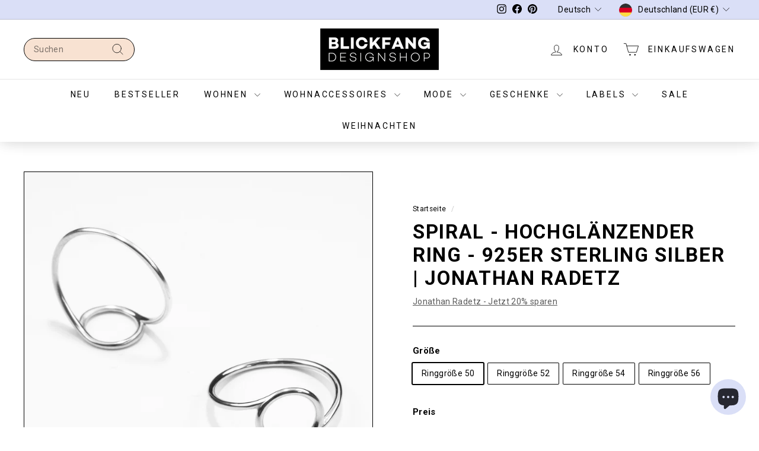

--- FILE ---
content_type: text/html; charset=utf-8
request_url: https://www.blickfang-designshop.com/products/ring-spiral
body_size: 121498
content:
<!doctype html>
<html class="no-js csspointerevents no-touchevents mediaqueries" lang="de" dir="ltr">
<head>


    <!-- Google tag (gtag.js) -->
    <script async crossorigin fetchpriority="high" src="/cdn/shopifycloud/importmap-polyfill/es-modules-shim.2.4.0.js"></script>
<script async src="https://www.googletagmanager.com/gtag/js?id=AW-16659035886"></script>
    <script>
      window.dataLayer = window.dataLayer || [];
      function gtag(){dataLayer.push(arguments);}
      gtag('js', new Date());
    
      gtag('config', 'AW-16659035886');
    </script>
  
    <!-- Google Tag Manager -->
    <script>(function(w,d,s,l,i){w[l]=w[l]||[];w[l].push({'gtm.start':
    new Date().getTime(),event:'gtm.js'});var f=d.getElementsByTagName(s)[0],
    j=d.createElement(s),dl=l!='dataLayer'?'&l='+l:'';j.async=true;j.src=
    'https://www.googletagmanager.com/gtm.js?id='+i+dl;f.parentNode.insertBefore(j,f);
    })(window,document,'script','dataLayer','GTM-KJP592T');</script>
    <!-- End Google Tag Manager -->
    <script>
/**
  * Author: Md Hasanuzzamna
  * Email: info@leomeasure.com
  * Linkedin: https://linkedin.com/in/md-h
  * Version: 3.6.1
  * Last Update: 27 May 2025
  */
  
  (function() {
      class Ultimate_Shopify_DataLayer {
        constructor() {
          window.dataLayer = window.dataLayer || []; 
          
          // use a prefix of events name
          this.eventPrefix = 'leomeasure_';

          //Keep the value false to get non-formatted product ID
          this.formattedItemId = true; 

          // data schema
          this.dataSchema = {
            ecommerce: {
                show: true
            },
            dynamicRemarketing: {
                show: false,
                business_vertical: 'retail'
            }
          }

          // add to wishlist selectors
          this.addToWishListSelectors = {
            'addWishListIcon': '',
            'gridItemSelector': '',
            'productLinkSelector': 'a[href*="/products/"]'
          }

          // quick view selectors
          this.quickViewSelector = {
            'quickViewElement': '',
            'gridItemSelector': '',
            'productLinkSelector': 'a[href*="/products/"]'
          }

          // mini cart button selector
          this.miniCartButton = [
            'a[href="/cart"]', 
          ];
          this.miniCartAppersOn = 'click';


          // begin checkout buttons/links selectors
          this.beginCheckoutButtons = [
            'input[name="checkout"]',
            'button[name="checkout"]',
            'a[href="/checkout"]',
            '.additional-checkout-buttons',
          ];

          // direct checkout button selector
          this.shopifyDirectCheckoutButton = [
            '.shopify-payment-button'
          ]

          //Keep the value true if Add to Cart redirects to the cart page
          this.isAddToCartRedirect = true;
          
          // keep the value false if cart items increment/decrement/remove refresh page 
          this.isAjaxCartIncrementDecrement = true;
          

          // Caution: Do not modify anything below this line, as it may result in it not functioning correctly.
          this.cart = {"note":null,"attributes":{},"original_total_price":0,"total_price":0,"total_discount":0,"total_weight":0.0,"item_count":0,"items":[],"requires_shipping":false,"currency":"EUR","items_subtotal_price":0,"cart_level_discount_applications":[],"checkout_charge_amount":0}
          this.countryCode = "DE";
          this.storeURL = "https://www.blickfang-designshop.com";
          localStorage.setItem('shopCountryCode', this.countryCode);
          this.collectData(); 
          this.itemsList = [];
        }

        updateCart() {
          fetch("/cart.js")
          .then((response) => response.json())
          .then((data) => {
            this.cart = data;
          });
        }

       debounce(delay) {         
          let timeoutId;
          return function(func) {
            const context = this;
            const args = arguments;
            
            clearTimeout(timeoutId);
            
            timeoutId = setTimeout(function() {
              func.apply(context, args);
            }, delay);
          };
        }

        eventConsole(eventName, eventData) {
          const css1 = 'background: red; color: #fff; font-size: normal; border-radius: 3px 0 0 3px; padding: 3px 4px;';
          const css2 = 'background-color: blue; color: #fff; font-size: normal; border-radius: 0 3px 3px 0; padding: 3px 4px;';
          console.log('%cGTM DataLayer Event:%c' + eventName, css1, css2, eventData);
        }

        collectData() { 
            this.customerData();
            this.ajaxRequestData();
            this.searchPageData();
            this.miniCartData();
            this.beginCheckoutData();
  
            
  
            
              this.productSinglePage();
            
  
            
            
            this.addToWishListData();
            this.quickViewData();
            this.selectItemData(); 
            this.formData();
            this.phoneClickData();
            this.emailClickData();
            this.loginRegisterData();
        }        

        //logged-in customer data 
        customerData() {
            const currentUser = {};
            

            if (currentUser.email) {
              currentUser.hash_email = "e3b0c44298fc1c149afbf4c8996fb92427ae41e4649b934ca495991b7852b855"
            }

            if (currentUser.phone) {
              currentUser.hash_phone = "e3b0c44298fc1c149afbf4c8996fb92427ae41e4649b934ca495991b7852b855"
            }

            window.dataLayer = window.dataLayer || [];
            dataLayer.push({
              customer: currentUser
            });
        }

        // add_to_cart, remove_from_cart, search
        ajaxRequestData() {
          const self = this;
          
          // handle non-ajax add to cart
          if(this.isAddToCartRedirect) {
            document.addEventListener('submit', function(event) {
              const addToCartForm = event.target.closest('form[action="/cart/add"]');
              if(addToCartForm) {
                event.preventDefault();
                
                const formData = new FormData(addToCartForm);
            
                fetch(window.Shopify.routes.root + 'cart/add.js', {
                  method: 'POST',
                  body: formData
                })
                .then(response => {
                    window.location.href = "/cart";
                })
                .catch((error) => {
                  console.error('Error:', error);
                });
              }
            });
          }
          
          // fetch
          let originalFetch = window.fetch;
          let debounce = this.debounce(800);
          
          window.fetch = function () {
            return originalFetch.apply(this, arguments).then((response) => {
              if (response.ok) {
                let cloneResponse = response.clone();
                let requestURL = arguments[0]['url'] || arguments[0];
                
                if(typeof requestURL === 'string' && /.*\/search\/?.*\?.*q=.+/.test(requestURL) && !requestURL.includes('&requestFrom=uldt')) {   
                  const queryString = requestURL.split('?')[1];
                  const urlParams = new URLSearchParams(queryString);
                  const search_term = urlParams.get("q");

                  debounce(function() {
                    fetch(`${self.storeURL}/search/suggest.json?q=${search_term}&resources[type]=product&requestFrom=uldt`)
                      .then(res => res.json())
                      .then(function(data) {
                            const products = data.resources.results.products;
                            if(products.length) {
                              const fetchRequests = products.map(product =>
                                fetch(`${self.storeURL}/${product.url.split('?')[0]}.js`)
                                  .then(response => response.json())
                                  .catch(error => console.error('Error fetching:', error))
                              );

                              Promise.all(fetchRequests)
                                .then(products => {
                                    const items = products.map((product) => {
                                      return {
                                        product_id: product.id,
                                        product_title: product.title,
                                        variant_id: product.variants[0].id,
                                        variant_title: product.variants[0].title,
                                        vendor: product.vendor,
                                        total_discount: 0,
                                        final_price: product.price_min,
                                        product_type: product.type, 
                                        quantity: 1
                                      }
                                    });

                                    self.ecommerceDataLayer('search', {search_term, items});
                                })
                            }else {
                              self.ecommerceDataLayer('search', {search_term, items: []});
                            }
                      });
                  });
                }
                else if (typeof requestURL === 'string' && requestURL.includes("/cart/add")) {
                  cloneResponse.text().then((text) => {
                    let data = JSON.parse(text);

                    if(data.items && Array.isArray(data.items)) {
                      data.items.forEach(function(item) {
                         self.ecommerceDataLayer('add_to_cart', {items: [item]});
                      })
                    } else {
                      self.ecommerceDataLayer('add_to_cart', {items: [data]});
                    }
                    self.updateCart();
                  });
                }else if(typeof requestURL === 'string' && (requestURL.includes("/cart/change") || requestURL.includes("/cart/update"))) {
                  
                   cloneResponse.text().then((text) => {
                     
                    let newCart = JSON.parse(text);
                    let newCartItems = newCart.items;
                    let oldCartItems = self.cart.items;

                    for(let i = 0; i < oldCartItems.length; i++) {
                      let item = oldCartItems[i];
                      let newItem = newCartItems.find(newItems => newItems.id === item.id);


                      if(newItem) {

                        if(newItem.quantity > item.quantity) {
                          // cart item increment
                          let quantity = (newItem.quantity - item.quantity);
                          let updatedItem = {...item, quantity}
                          self.ecommerceDataLayer('add_to_cart', {items: [updatedItem]});
                          self.updateCart(); 

                        }else if(newItem.quantity < item.quantity) {
                          // cart item decrement
                          let quantity = (item.quantity - newItem.quantity);
                          let updatedItem = {...item, quantity}
                          self.ecommerceDataLayer('remove_from_cart', {items: [updatedItem]});
                          self.updateCart(); 
                        }
                        

                      }else {
                        self.ecommerceDataLayer('remove_from_cart', {items: [item]});
                        self.updateCart(); 
                      }
                    }
                     
                  });
                }
              }
              return response;
            });
          }
          // end fetch 


          //xhr
          var origXMLHttpRequest = XMLHttpRequest;
          XMLHttpRequest = function() {
            var requestURL;
    
            var xhr = new origXMLHttpRequest();
            var origOpen = xhr.open;
            var origSend = xhr.send;
            
            // Override the `open` function.
            xhr.open = function(method, url) {
                requestURL = url;
                return origOpen.apply(this, arguments);
            };
    
    
            xhr.send = function() {
    
                // Only proceed if the request URL matches what we're looking for.
                if (typeof requestURL === 'string' && (requestURL.includes("/cart/add") || requestURL.includes("/cart/change") || /.*\/search\/?.*\?.*q=.+/.test(requestURL))) {
        
                    xhr.addEventListener('load', function() {
                        if (xhr.readyState === 4) {
                            if (xhr.status >= 200 && xhr.status < 400) { 

                              if(typeof requestURL === 'string' && /.*\/search\/?.*\?.*q=.+/.test(requestURL) && !requestURL.includes('&requestFrom=uldt')) {
                                const queryString = requestURL.split('?')[1];
                                const urlParams = new URLSearchParams(queryString);
                                const search_term = urlParams.get("q");

                                debounce(function() {
                                    fetch(`${self.storeURL}/search/suggest.json?q=${search_term}&resources[type]=product&requestFrom=uldt`)
                                      .then(res => res.json())
                                      .then(function(data) {
                                            const products = data.resources.results.products;
                                            if(products.length) {
                                              const fetchRequests = products.map(product =>
                                                fetch(`${self.storeURL}/${product.url.split('?')[0]}.js`)
                                                  .then(response => response.json())
                                                  .catch(error => console.error('Error fetching:', error))
                                              );
                
                                              Promise.all(fetchRequests)
                                                .then(products => {
                                                    const items = products.map((product) => {
                                                      return {
                                                        product_id: product.id,
                                                        product_title: product.title,
                                                        variant_id: product.variants[0].id,
                                                        variant_title: product.variants[0].title,
                                                        vendor: product.vendor,
                                                        total_discount: 0,
                                                        final_price: product.price_min,
                                                        product_type: product.type, 
                                                        quantity: 1
                                                      }
                                                    });
                
                                                    self.ecommerceDataLayer('search', {search_term, items});
                                                })
                                            }else {
                                              self.ecommerceDataLayer('search', {search_term, items: []});
                                            }
                                      });
                                  });

                              }

                              else if(typeof requestURL === 'string' && requestURL.includes("/cart/add")) {
                                  const data = JSON.parse(xhr.responseText);

                                  if(data.items && Array.isArray(data.items)) {
                                    data.items.forEach(function(item) {
                                        self.ecommerceDataLayer('add_to_cart', {items: [item]});
                                      })
                                  } else {
                                    self.ecommerceDataLayer('add_to_cart', {items: [data]});
                                  }
                                  self.updateCart();
                                 
                               }else if(typeof requestURL === 'string' && requestURL.includes("/cart/change")) {
                                 
                                  const newCart = JSON.parse(xhr.responseText);
                                  const newCartItems = newCart.items;
                                  let oldCartItems = self.cart.items;
              
                                  for(let i = 0; i < oldCartItems.length; i++) {
                                    let item = oldCartItems[i];
                                    let newItem = newCartItems.find(newItems => newItems.id === item.id);
              
              
                                    if(newItem) {
                                      if(newItem.quantity > item.quantity) {
                                        // cart item increment
                                        let quantity = (newItem.quantity - item.quantity);
                                        let updatedItem = {...item, quantity}
                                        self.ecommerceDataLayer('add_to_cart', {items: [updatedItem]});
                                        self.updateCart(); 
              
                                      }else if(newItem.quantity < item.quantity) {
                                        // cart item decrement
                                        let quantity = (item.quantity - newItem.quantity);
                                        let updatedItem = {...item, quantity}
                                        self.ecommerceDataLayer('remove_from_cart', {items: [updatedItem]});
                                        self.updateCart(); 
                                      }
                                      
              
                                    }else {
                                      self.ecommerceDataLayer('remove_from_cart', {items: [item]});
                                      self.updateCart(); 
                                    }
                                  }
                               }          
                            }
                        }
                    });
                }
    
                return origSend.apply(this, arguments);
            };
    
            return xhr;
          }; 
          //end xhr
        }

        // search event from search page
        searchPageData() {
          const self = this;
          let pageUrl = window.location.href;
          
          if(/.+\/search\?.*\&?q=.+/.test(pageUrl)) {   
            const queryString = pageUrl.split('?')[1];
            const urlParams = new URLSearchParams(queryString);
            const search_term = urlParams.get("q");
                
            fetch(`https://www.blickfang-designshop.com/search/suggest.json?q=${search_term}&resources[type]=product&requestFrom=uldt`)
            .then(res => res.json())
            .then(function(data) {
                  const products = data.resources.results.products;
                  if(products.length) {
                    const fetchRequests = products.map(product =>
                      fetch(`${self.storeURL}/${product.url.split('?')[0]}.js`)
                        .then(response => response.json())
                        .catch(error => console.error('Error fetching:', error))
                    );
                    Promise.all(fetchRequests)
                    .then(products => {
                        const items = products.map((product) => {
                            return {
                            product_id: product.id,
                            product_title: product.title,
                            variant_id: product.variants[0].id,
                            variant_title: product.variants[0].title,
                            vendor: product.vendor,
                            total_discount: 0,
                            final_price: product.price_min,
                            product_type: product.type, 
                            quantity: 1
                            }
                        });

                        self.ecommerceDataLayer('search', {search_term, items});
                    });
                  }else {
                    self.ecommerceDataLayer('search', {search_term, items: []});
                  }
            });
          }
        }

        // view_cart
        miniCartData() {
          if(this.miniCartButton.length) {
            let self = this;
            if(this.miniCartAppersOn === 'hover') {
              this.miniCartAppersOn = 'mouseenter';
            }
            this.miniCartButton.forEach((selector) => {
              let miniCartButtons = document.querySelectorAll(selector);
              miniCartButtons.forEach((miniCartButton) => {
                  miniCartButton.addEventListener(self.miniCartAppersOn, () => {
                    self.ecommerceDataLayer('view_cart', self.cart);
                  });
              })
            });
          }
        }

        // begin_checkout
        beginCheckoutData() {
          let self = this;
          document.addEventListener('pointerdown', (event) => {
            let targetElement = event.target.closest(self.beginCheckoutButtons.join(', '));
            if(targetElement) {
              self.ecommerceDataLayer('begin_checkout', self.cart);
            }
          });
        }

        // view_cart, add_to_cart, remove_from_cart
        viewCartPageData() {
          
          this.ecommerceDataLayer('view_cart', this.cart);

          //if cart quantity chagne reload page 
          if(!this.isAjaxCartIncrementDecrement) {
            const self = this;
            document.addEventListener('pointerdown', (event) => {
              const target = event.target.closest('a[href*="/cart/change?"]');
              if(target) {
                const linkUrl = target.getAttribute('href');
                const queryString = linkUrl.split("?")[1];
                const urlParams = new URLSearchParams(queryString);
                const newQuantity = urlParams.get("quantity");
                const line = urlParams.get("line");
                const cart_id = urlParams.get("id");
        
                
                if(newQuantity && (line || cart_id)) {
                  let item = line ? {...self.cart.items[line - 1]} : self.cart.items.find(item => item.key === cart_id);
        
                  let event = 'add_to_cart';
                  if(newQuantity < item.quantity) {
                    event = 'remove_from_cart';
                  }
        
                  let quantity = Math.abs(newQuantity - item.quantity);
                  item['quantity'] = quantity;
        
                  self.ecommerceDataLayer(event, {items: [item]});
                }
              }
            });
          }
        }

        productSinglePage() {
        
          const item = {
              product_id: 544601538590,
              variant_id: 49631818055944,
              product_title: "SPIRAL - hochglänzender RING - 925er Sterling Silber | Jonathan Radetz",
              line_level_total_discount: 0,
              vendor: "Jonathan Radetz",
              sku: "RAD_0004_50_HG",
              product_type: "Ringe",
              item_list_id: 80223797283,
              item_list_name: "50 - 100 €",
              
                variant_title: "Ringgröße 50",
              
              final_price: 7500,
              quantity: 1
          };
          
          const variants = [{"id":49631818055944,"title":"Ringgröße 50","option1":"Ringgröße 50","option2":null,"option3":null,"sku":"RAD_0004_50_HG","requires_shipping":true,"taxable":true,"featured_image":null,"available":true,"name":"SPIRAL - hochglänzender RING - 925er Sterling Silber | Jonathan Radetz - Ringgröße 50","public_title":"Ringgröße 50","options":["Ringgröße 50"],"price":7500,"weight":100,"compare_at_price":null,"inventory_quantity":1,"inventory_management":"shopify","inventory_policy":"deny","barcode":null,"requires_selling_plan":false,"selling_plan_allocations":[]},{"id":7899838611486,"title":"Ringgröße 52","option1":"Ringgröße 52","option2":null,"option3":null,"sku":"RAD_0004_52_HG","requires_shipping":true,"taxable":true,"featured_image":null,"available":true,"name":"SPIRAL - hochglänzender RING - 925er Sterling Silber | Jonathan Radetz - Ringgröße 52","public_title":"Ringgröße 52","options":["Ringgröße 52"],"price":7500,"weight":100,"compare_at_price":null,"inventory_quantity":3,"inventory_management":"shopify","inventory_policy":"deny","barcode":"","requires_selling_plan":false,"selling_plan_allocations":[]},{"id":7899838677022,"title":"Ringgröße 54","option1":"Ringgröße 54","option2":null,"option3":null,"sku":"RAD_0004_54_HG","requires_shipping":true,"taxable":true,"featured_image":null,"available":true,"name":"SPIRAL - hochglänzender RING - 925er Sterling Silber | Jonathan Radetz - Ringgröße 54","public_title":"Ringgröße 54","options":["Ringgröße 54"],"price":7500,"weight":100,"compare_at_price":null,"inventory_quantity":1,"inventory_management":"shopify","inventory_policy":"deny","barcode":"","requires_selling_plan":false,"selling_plan_allocations":[]},{"id":49631818088712,"title":"Ringgröße 56","option1":"Ringgröße 56","option2":null,"option3":null,"sku":"RAD_0004_56_HG","requires_shipping":true,"taxable":true,"featured_image":null,"available":true,"name":"SPIRAL - hochglänzender RING - 925er Sterling Silber | Jonathan Radetz - Ringgröße 56","public_title":"Ringgröße 56","options":["Ringgröße 56"],"price":7500,"weight":100,"compare_at_price":null,"inventory_quantity":1,"inventory_management":"shopify","inventory_policy":"deny","barcode":null,"requires_selling_plan":false,"selling_plan_allocations":[]}]
          this.ecommerceDataLayer('view_item', {items: [item]});

          if(this.shopifyDirectCheckoutButton.length) {
              let self = this;
              document.addEventListener('pointerdown', (event) => {  
                let target = event.target;
                let checkoutButton = event.target.closest(this.shopifyDirectCheckoutButton.join(', '));

                if(checkoutButton && (variants || self.quickViewVariants)) {

                    let checkoutForm = checkoutButton.closest('form[action*="/cart/add"]');
                    if(checkoutForm) {

                        let variant_id = null;
                        let varientInput = checkoutForm.querySelector('input[name="id"]');
                        let varientIdFromURL = new URLSearchParams(window.location.search).get('variant');
                        let firstVarientId = item.variant_id;

                        if(varientInput) {
                          variant_id = parseInt(varientInput.value);
                        }else if(varientIdFromURL) {
                          variant_id = varientIdFromURL;
                        }else if(firstVarientId) {
                          variant_id = firstVarientId;
                        }

                        if(variant_id) {
                            variant_id = parseInt(variant_id);

                            let quantity = 1;
                            let quantitySelector = checkoutForm.getAttribute('id');
                            if(quantitySelector) {
                              let quentityInput = document.querySelector('input[name="quantity"][form="'+quantitySelector+'"]');
                              if(quentityInput) {
                                  quantity = +quentityInput.value;
                              }
                            }
                          
                            if(variant_id) {
                                let variant = variants.find(item => item.id === +variant_id);
                                if(variant && item) {
                                    variant_id
                                    item['variant_id'] = variant_id;
                                    item['variant_title'] = variant.title;
                                    item['final_price'] = variant.price;
                                    item['quantity'] = quantity;
                                    
                                    self.ecommerceDataLayer('add_to_cart', {items: [item]});
                                    self.ecommerceDataLayer('begin_checkout', {items: [item]});
                                }else if(self.quickViewedItem) {                                  
                                  let variant = self.quickViewVariants.find(item => item.id === +variant_id);
                                  if(variant) {
                                    self.quickViewedItem['variant_id'] = variant_id;
                                    self.quickViewedItem['variant_title'] = variant.title;
                                    self.quickViewedItem['final_price'] = parseFloat(variant.price) * 100;
                                    self.quickViewedItem['quantity'] = quantity;
                                    
                                    self.ecommerceDataLayer('add_to_cart', {items: [self.quickViewedItem]});
                                    self.ecommerceDataLayer('begin_checkout', {items: [self.quickViewedItem]});
                                    
                                  }
                                }
                            }
                        }
                    }

                }
              }); 
          }
          
          
        }

        collectionsPageData() {
          var ecommerce = {
            'items': [
              
              ]
          };

          this.itemsList = ecommerce.items;
          ecommerce['item_list_id'] = null
          ecommerce['item_list_name'] = null

          this.ecommerceDataLayer('view_item_list', ecommerce);
        }
        
        
        // add to wishlist
        addToWishListData() {
          if(this.addToWishListSelectors && this.addToWishListSelectors.addWishListIcon) {
            const self = this;
            document.addEventListener('pointerdown', (event) => {
              let target = event.target;
              
              if(target.closest(self.addToWishListSelectors.addWishListIcon)) {
                let pageULR = window.location.href.replace(/\?.+/, '');
                let requestURL = undefined;
          
                if(/\/products\/[^/]+$/.test(pageULR)) {
                  requestURL = pageULR;
                } else if(self.addToWishListSelectors.gridItemSelector && self.addToWishListSelectors.productLinkSelector) {
                  let itemElement = target.closest(self.addToWishListSelectors.gridItemSelector);
                  if(itemElement) {
                    let linkElement = itemElement.querySelector(self.addToWishListSelectors.productLinkSelector); 
                    if(linkElement) {
                      let link = linkElement.getAttribute('href').replace(/\?.+/g, '');
                      if(link && /\/products\/[^/]+$/.test(link)) {
                        requestURL = link;
                      }
                    }
                  }
                }

                if(requestURL) {
                  fetch(requestURL + '.json')
                    .then(res => res.json())
                    .then(result => {
                      let data = result.product;                    
                      if(data) {
                        let dataLayerData = {
                          product_id: data.id,
                            variant_id: data.variants[0].id,
                            product_title: data.title,
                          quantity: 1,
                          final_price: parseFloat(data.variants[0].price) * 100,
                          total_discount: 0,
                          product_type: data.product_type,
                          vendor: data.vendor,
                          variant_title: (data.variants[0].title !== 'Default Title') ? data.variants[0].title : undefined,
                          sku: data.variants[0].sku,
                        }

                        self.ecommerceDataLayer('add_to_wishlist', {items: [dataLayerData]});
                      }
                    });
                }
              }
            });
          }
        }

        quickViewData() {
          if(this.quickViewSelector.quickViewElement && this.quickViewSelector.gridItemSelector && this.quickViewSelector.productLinkSelector) {
            const self = this;
            document.addEventListener('pointerdown', (event) => {
              let target = event.target;
              if(target.closest(self.quickViewSelector.quickViewElement)) {
                let requestURL = undefined;
                let itemElement = target.closest(this.quickViewSelector.gridItemSelector );
                
                if(itemElement) {
                  let linkElement = itemElement.querySelector(self.quickViewSelector.productLinkSelector); 
                  if(linkElement) {
                    let link = linkElement.getAttribute('href').replace(/\?.+/g, '');
                    if(link && /\/products\/[^/]+$/.test(link)) {
                      requestURL = link;
                    }
                  }
                }   
                
                if(requestURL) {
                    fetch(requestURL + '.json')
                      .then(res => res.json())
                      .then(result => {
                        let data = result.product;                    
                        if(data) {
                          let dataLayerData = {
                            product_id: data.id,
                            variant_id: data.variants[0].id,
                            product_title: data.title,
                            quantity: 1,
                            final_price: parseFloat(data.variants[0].price) * 100,
                            total_discount: 0,
                            product_type: data.product_type,
                            vendor: data.vendor,
                            variant_title: (data.variants[0].title !== 'Default Title') ? data.variants[0].title : undefined,
                            sku: data.variants[0].sku,
                          }
  
                          self.ecommerceDataLayer('view_item', {items: [dataLayerData]});
                          self.quickViewVariants = data.variants;
                          self.quickViewedItem = dataLayerData;
                        }
                      });
                  }
              }
            });

            
          }
        }

        // select_item events
        selectItemData() {
          
          const self = this;
          const items = this.itemsList;

          

          // select item on varient change
          document.addEventListener('variant:change', function(event) {            
            const product_id = event.detail.product.id;
            const variant_id = event.detail.variant.id;
            const vendor = event.detail.product.vendor; 
            const variant_title = event.detail.variant.public_title;
            const product_title = event.detail.product.title;
            const final_price = event.detail.variant.price;
            const product_type = event.detail.product.type;

             const item = {
                product_id: product_id,
                product_title: product_title,
                variant_id: variant_id,
                variant_title: variant_title,
                vendor: vendor,
                final_price: final_price,
                product_type: product_type, 
                quantity: 1
             }
            
             self.ecommerceDataLayer('select_item', {items: [item]});
          });
        }

        // all ecommerce events
        ecommerceDataLayer(event, data) {
          const self = this;
          dataLayer.push({ 'ecommerce': null });
          const dataLayerData = {
            "event": this.eventPrefix + event,
            'ecommerce': {
               'currency': this.cart.currency,
               'items': data.items.map((item, index) => {
                 const dataLayerItem = {
                    'index': index,
                    'item_id': this.formattedItemId  ? `shopify_${this.countryCode}_${item.product_id}_${item.variant_id}` : item.product_id.toString(),
                    'product_id': item.product_id.toString(),
                    'variant_id': item.variant_id.toString(),
                    'item_name': item.product_title,
                    'quantity': item.quantity,
                    'price': +((item.final_price / 100).toFixed(2)),
                    'discount': item.total_discount ? +((item.total_discount / 100).toFixed(2)) : 0 
                }

                if(item.product_type) {
                  dataLayerItem['item_category'] = item.product_type;
                }
                
                if(item.vendor) {
                  dataLayerItem['item_brand'] = item.vendor;
                }
               
                if(item.variant_title && item.variant_title !== 'Default Title') {
                  dataLayerItem['item_variant'] = item.variant_title;
                }
              
                if(item.sku) {
                  dataLayerItem['sku'] = item.sku;
                }

                if(item.item_list_name) {
                  dataLayerItem['item_list_name'] = item.item_list_name;
                }

                if(item.item_list_id) {
                  dataLayerItem['item_list_id'] = item.item_list_id.toString()
                }

                return dataLayerItem;
              })
            }
          }

          if(data.total_price !== undefined) {
            dataLayerData['ecommerce']['value'] =  +((data.total_price / 100).toFixed(2));
          } else {
            dataLayerData['ecommerce']['value'] = +(dataLayerData['ecommerce']['items'].reduce((total, item) => total + (item.price * item.quantity), 0)).toFixed(2);
          }
          
          if(data.item_list_id) {
            dataLayerData['ecommerce']['item_list_id'] = data.item_list_id;
          }
          
          if(data.item_list_name) {
            dataLayerData['ecommerce']['item_list_name'] = data.item_list_name;
          }

          if(data.search_term) {
            dataLayerData['search_term'] = data.search_term;
          }

          if(self.dataSchema.dynamicRemarketing && self.dataSchema.dynamicRemarketing.show) {
            dataLayer.push({ 'dynamicRemarketing': null });
            dataLayerData['dynamicRemarketing'] = {
                value: dataLayerData.ecommerce.value,
                items: dataLayerData.ecommerce.items.map(item => ({id: item.item_id, google_business_vertical: self.dataSchema.dynamicRemarketing.business_vertical}))
            }
          }

          if(!self.dataSchema.ecommerce ||  !self.dataSchema.ecommerce.show) {
            delete dataLayerData['ecommerce'];
          }

          dataLayer.push(dataLayerData);
          self.eventConsole(self.eventPrefix + event, dataLayerData);
        }

        
        // contact form submit & newsletters signup
        formData() {
          const self = this;
          document.addEventListener('submit', function(event) {

            let targetForm = event.target.closest('form[action^="/contact"]');


            if(targetForm) {
              const formData = {
                form_location: window.location.href,
                form_id: targetForm.getAttribute('id'),
                form_classes: targetForm.getAttribute('class')
              };
                            
              let formType = targetForm.querySelector('input[name="form_type"]');
              let inputs = targetForm.querySelectorAll("input:not([type=hidden]):not([type=submit]), textarea, select");
              
              inputs.forEach(function(input) {
                var inputName = input.name;
                var inputValue = input.value;
                
                if (inputName && inputValue) {
                  var matches = inputName.match(/\[(.*?)\]/);
                  if (matches && matches.length > 1) {
                     var fieldName = matches[1];
                     formData[fieldName] = input.value;
                  }
                }
              });
              
              if(formType && formType.value === 'customer') {
                dataLayer.push({ event: self.eventPrefix + 'newsletter_signup', ...formData});
                self.eventConsole(self.eventPrefix + 'newsletter_signup', { event: self.eventPrefix + 'newsletter_signup', ...formData});

              } else if(formType && formType.value === 'contact') {
                dataLayer.push({ event: self.eventPrefix + 'contact_form_submit', ...formData});
                self.eventConsole(self.eventPrefix + 'contact_form_submit', { event: self.eventPrefix + 'contact_form_submit', ...formData});
              }
            }
          });

        }

        // phone_number_click event
        phoneClickData() {
          const self = this; 
          document.addEventListener('click', function(event) {
            let target = event.target.closest('a[href^="tel:"]');
            if(target) {
              let phone_number = target.getAttribute('href').replace('tel:', '');
              let eventData = {
                event: self.eventPrefix + 'phone_number_click',
                page_location: window.location.href,
                link_classes: target.getAttribute('class'),
                link_id: target.getAttribute('id'),
                phone_number
              }

              dataLayer.push(eventData);
              self.eventConsole(self.eventPrefix + 'phone_number_click', eventData);
            }
          });
        }
  
        // email_click event
        emailClickData() {
          const self = this; 
          document.addEventListener('click', function(event) {
            let target = event.target.closest('a[href^="mailto:"]');
            if(target) {
              let email_address = target.getAttribute('href').replace('mailto:', '');
              let eventData = {
                event: self.eventPrefix + 'email_click',
                page_location: window.location.href,
                link_classes: target.getAttribute('class'),
                link_id: target.getAttribute('id'),
                email_address
              }

              dataLayer.push(eventData);
              self.eventConsole(self.eventPrefix + 'email_click', eventData);
            }
          });
        }

        //login register 
        loginRegisterData() {
          
          const self = this; 
          let isTrackedLogin = false;
          let isTrackedRegister = false;
          
          if(window.location.href.includes('/account/login')) {
            document.addEventListener('submit', function(e) {
              const loginForm = e.target.closest('[action="/account/login"]');
              if(loginForm && !isTrackedLogin) {
                  const eventData = {
                    event: self.eventPrefix + 'login'
                  }
                  isTrackedLogin = true;
                  dataLayer.push(eventData);
                  self.eventConsole(self.eventPrefix + 'login', eventData);
              }
            });
          }

          if(window.location.href.includes('/account/register')) {
            document.addEventListener('submit', function(e) {
              const registerForm = e.target.closest('[action="/account"]');
              if(registerForm && !isTrackedRegister) {
                  const eventData = {
                    event: self.eventPrefix + 'sign_up'
                  }
                
                  isTrackedRegister = true;
                  dataLayer.push(eventData);
                  self.eventConsole(self.eventPrefix + 'sign_up', eventData);
              }
            });
          }
        }
      } 
      // end Ultimate_Shopify_DataLayer

      document.addEventListener('DOMContentLoaded', function() {
        try{
          new Ultimate_Shopify_DataLayer();
        }catch(error) {
          console.log(error);
        }
      });
    
  })();
</script>

  
  
  
  <meta charset="utf-8">
  <meta http-equiv="X-UA-Compatible" content="IE=edge,chrome=1">
  <meta name="viewport" content="width=device-width,initial-scale=1">
  <meta name="theme-color" content="#ffffff">
  
  <link rel="alternate" hreflang="x-default" href="https://www.blickfang-designshop.com/products/ring-spiral" />
  <link rel="alternate" hreflang="de-DE" href="https://www.blickfang-designshop.com/products/ring-spiral" />
  <link rel="alternate" hreflang="de-CH" href="https://www.blickfang-designshop.ch/products/ring-spiral" />
  <link rel="canonical" href="https://www.blickfang-designshop.com/products/ring-spiral">
  <link rel="preconnect" href="https://fonts.shopifycdn.com" crossorigin>
  <link rel="dns-prefetch" href="https://productreviews.shopifycdn.com">
  <link rel="dns-prefetch" href="https://ajax.googleapis.com">
  <link rel="dns-prefetch" href="https://maps.googleapis.com">
  <link rel="dns-prefetch" href="https://maps.gstatic.com"><link rel="shortcut icon" href="//www.blickfang-designshop.com/cdn/shop/files/BLICKFANG-Logo-Vektor-Signet-Quadrat-negativ_32x32.svg?v=1690271062" type="image/png" /><title>SPIRAL - hochglänzender RING - 925er Sterling Silber | Jonathan Radetz
&ndash; BLICKFANG Designshop
</title>
<meta name="description" content="Der hochglänzende Spiral Ring von Jonathan Radetz ist ein feines Schmuckstück mit poetischer Anmutung. Seine reduzierte Form beschreibt eine harmonisch runde Kontur, die bestechend an derHand wirkt.Jonathan Radetz Jewellery ist eine dezente Schmucklinie von zarten und minimalistischen Schmuckstücken - designed in Frank"><meta property="og:site_name" content="BLICKFANG Designshop">
  <meta property="og:url" content="https://www.blickfang-designshop.com/products/ring-spiral">
  <meta property="og:title" content="SPIRAL - hochglänzender RING - 925er Sterling Silber | Jonathan Radetz">
  <meta property="og:type" content="product">
  <meta property="og:description" content="Der hochglänzende Spiral Ring von Jonathan Radetz ist ein feines Schmuckstück mit poetischer Anmutung. Seine reduzierte Form beschreibt eine harmonisch runde Kontur, die bestechend an derHand wirkt.Jonathan Radetz Jewellery ist eine dezente Schmucklinie von zarten und minimalistischen Schmuckstücken - designed in Frank"><meta property="og:image" content="http://www.blickfang-designshop.com/cdn/shop/files/Spiral_Ring_Silver_Silber_Jonathan_Radetz_G1B0215_two-rings_onWhite_2048_972cb94d-f962-4c44-8998-458bcee83efb.jpg?v=1720515464">
    <meta property="og:image:secure_url" content="https://www.blickfang-designshop.com/cdn/shop/files/Spiral_Ring_Silver_Silber_Jonathan_Radetz_G1B0215_two-rings_onWhite_2048_972cb94d-f962-4c44-8998-458bcee83efb.jpg?v=1720515464">
    <meta property="og:image:width" content="2048">
    <meta property="og:image:height" content="2048"><meta name="twitter:site" content="@">
  <meta name="twitter:card" content="summary_large_image">
  <meta name="twitter:title" content="SPIRAL - hochglänzender RING - 925er Sterling Silber | Jonathan Radetz">
  <meta name="twitter:description" content="Der hochglänzende Spiral Ring von Jonathan Radetz ist ein feines Schmuckstück mit poetischer Anmutung. Seine reduzierte Form beschreibt eine harmonisch runde Kontur, die bestechend an derHand wirkt.Jonathan Radetz Jewellery ist eine dezente Schmucklinie von zarten und minimalistischen Schmuckstücken - designed in Frank">
<link rel="stylesheet" href="//www.blickfang-designshop.com/cdn/shop/t/186/assets/country-flags.css" media="print" onload="this.media='all'"><style data-shopify>@font-face {
  font-family: Roboto;
  font-weight: 700;
  font-style: normal;
  font-display: swap;
  src: url("//www.blickfang-designshop.com/cdn/fonts/roboto/roboto_n7.f38007a10afbbde8976c4056bfe890710d51dec2.woff2") format("woff2"),
       url("//www.blickfang-designshop.com/cdn/fonts/roboto/roboto_n7.94bfdd3e80c7be00e128703d245c207769d763f9.woff") format("woff");
}

  

  
  
  
</style><link href="//www.blickfang-designshop.com/cdn/shop/t/186/assets/components.css?v=181901152563197769311753345988" rel="stylesheet" type="text/css" media="all" />
<style data-shopify>:root {
    --typeHeaderPrimary: Roboto;
    --typeHeaderFallback: sans-serif;
    --typeHeaderSize: 39px;
    --typeHeaderWeight: 700;
    --typeHeaderLineHeight: 1.2;
    --typeHeaderSpacing: 0.05em;

    --typeBasePrimary:"system_ui";
    --typeBaseFallback:-apple-system, 'Segoe UI', Roboto, 'Helvetica Neue', 'Noto Sans', 'Liberation Sans', Arial, sans-serif, 'Apple Color Emoji', 'Segoe UI Emoji', 'Segoe UI Symbol', 'Noto Color Emoji';
    --typeBaseSize: 14px;
    --typeBaseWeight: 400;
    --typeBaseSpacing: 0.025em;
    --typeBaseLineHeight: 1.5;

    --colorSmallImageBg: #ffffff;
    --colorSmallImageBgDark: #f7f7f7;
    --colorLargeImageBg: #ffffff;
    --colorLargeImageBgLight: #ffffff;

    --iconWeight: 2px;
    --iconLinecaps: round;

    
      --buttonRadius: 3px;
      --btnPadding: 11px 25px;
    

    
      --roundness: 20px;
    

    
      --gridThickness: 0;
    

    --productTileMargin: 10%;
    --collectionTileMargin: 8%;

    --swatchSize: 40px;
  }

  @media screen and (max-width: 768px) {
    :root {
      --typeBaseSize: 12px;

      
        --roundness: 15px;
        --btnPadding: 9px 25px;
      
    }
  }</style><script>
    document.documentElement.className = document.documentElement.className.replace('no-js', 'js');
    window.theme = window.theme || {};
    theme.routes = {
      home: "/",
      collections: "/collections",
      cart: "/cart.js",
      cartPage: "/cart",
      cartAdd: "/cart/add.js",
      cartChange: "/cart/change.js",
      search: "/search",
      predictiveSearch: "/search/suggest"
    };
    theme.strings = {
      soldOut: "Ausverkauft",
      unavailable: "Nicht verfügbar",
      inStockLabel: "Auf Lager",
      oneStockLabel: "Nur noch [count] Stück verfügbar",
      otherStockLabel: "Nur noch [count] Stück verfügbar",
      willNotShipUntil: "Wird nach dem [date] versendet",
      willBeInStockAfter: "Wird nach dem [date] auf Lager sein",
      waitingForStock: "Nachbestellt, bald verfügbar",
      savePrice: "Spare [saved_amount]",
      cartEmpty: "Dein Einkaufswagen scheint leer zu sein...",
      cartTermsConfirmation: "Du musst den Verkaufsbedingungen zustimmen, um fortzufahren.",
      searchCollections: "Kollektionen",
      searchPages: "Seiten",
      searchArticles: "Artikel",
      maxQuantity: "Du kannst maximal [quantity] Stück vom Artikel [title] in den Warenkorb legen."
    };
    theme.settings = {
      cartType: "page",
      isCustomerTemplate: false,
      moneyFormat: "€{{amount_with_comma_separator}}",
      saveType: "percent",
      productImageSize: "square",
      productImageCover: false,
      predictiveSearch: true,
      predictiveSearchType: null,
      superScriptSetting: true,
      superScriptPrice: true,
      quickView: true,
      quickAdd: false,
      themeName: 'Expanse',
      themeVersion: "5.0.0"
    };
  </script><script type="importmap">
{
  "imports": {
    "components/announcement-bar": "//www.blickfang-designshop.com/cdn/shop/t/186/assets/announcement-bar.js?v=30886685393339443611749557029",
    "components/gift-card-recipient-form": "//www.blickfang-designshop.com/cdn/shop/t/186/assets/gift-card-recipient-form.js?v=63274452948634539821749557050",
    "components/image-element": "//www.blickfang-designshop.com/cdn/shop/t/186/assets/image-element.js?v=149560905999217168541749557054",
    "components/newsletter-reminder": "//www.blickfang-designshop.com/cdn/shop/t/186/assets/newsletter-reminder.js?v=158689173741753302301749557066",
    "components/predictive-search": "//www.blickfang-designshop.com/cdn/shop/t/186/assets/predictive-search.js?v=289510176319545181749557078",
    "components/price-range": "//www.blickfang-designshop.com/cdn/shop/t/186/assets/price-range.js?v=181072884619090886471749557079",
    "components/product-complementary": "//www.blickfang-designshop.com/cdn/shop/t/186/assets/product-complementary.js?v=115010611336991946551749557081",
    "components/product-grid-item": "//www.blickfang-designshop.com/cdn/shop/t/186/assets/product-grid-item.js?v=163812820723271128961749557081",
    "components/product-images": "//www.blickfang-designshop.com/cdn/shop/t/186/assets/product-images.js?v=165385719376091763651749557082",
    "components/quick-add": "//www.blickfang-designshop.com/cdn/shop/t/186/assets/quick-add.js?v=42542036387708553681749557087",
    "components/quick-shop": "//www.blickfang-designshop.com/cdn/shop/t/186/assets/quick-shop.js?v=14962520786590995971749557088",
    "components/section-age-verification-popup": "//www.blickfang-designshop.com/cdn/shop/t/186/assets/section-age-verification-popup.js?v=570856957843724541749557090",
    "components/section-background-image-text": "//www.blickfang-designshop.com/cdn/shop/t/186/assets/section-background-image-text.js?v=134193327559148673711749557091",
    "components/section-collection-header": "//www.blickfang-designshop.com/cdn/shop/t/186/assets/section-collection-header.js?v=62104955657552942271749557092",
    "components/section-countdown": "//www.blickfang-designshop.com/cdn/shop/t/186/assets/section-countdown.js?v=83619262456850900011749557093",
    "components/section-featured-collection": "//www.blickfang-designshop.com/cdn/shop/t/186/assets/section-featured-collection.js?v=70396313371272205741749557094",
    "components/section-footer": "//www.blickfang-designshop.com/cdn/shop/t/186/assets/section-footer.js?v=143843864055408484941749557094",
    "components/section-header": "//www.blickfang-designshop.com/cdn/shop/t/186/assets/section-header.js?v=114101115667708695071749557095",
    "components/section-hero-video": "//www.blickfang-designshop.com/cdn/shop/t/186/assets/section-hero-video.js?v=138616389493027501011749557096",
    "components/section-hotspots": "//www.blickfang-designshop.com/cdn/shop/t/186/assets/section-hotspots.js?v=118949170610172005021749557097",
    "components/section-image-compare": "//www.blickfang-designshop.com/cdn/shop/t/186/assets/section-image-compare.js?v=25526173009852246331749557098",
    "components/section-main-cart": "//www.blickfang-designshop.com/cdn/shop/t/186/assets/section-main-cart.js?v=102282689976117535291749557099",
    "components/section-main-collection": "//www.blickfang-designshop.com/cdn/shop/t/186/assets/section-main-collection.js?v=178808321021703902081749557100",
    "components/section-main-product": "//www.blickfang-designshop.com/cdn/shop/t/186/assets/section-main-product.js?v=48829736225712131391749557101",
    "components/section-main-search": "//www.blickfang-designshop.com/cdn/shop/t/186/assets/section-main-search.js?v=91363574603513782361749557102",
    "components/section-map": "//www.blickfang-designshop.com/cdn/shop/t/186/assets/section-map.js?v=85731902998194521351749557103",
    "components/section-more-products-vendor": "//www.blickfang-designshop.com/cdn/shop/t/186/assets/section-more-products-vendor.js?v=105326113681965784221749557104",
    "components/section-newsletter-popup": "//www.blickfang-designshop.com/cdn/shop/t/186/assets/section-newsletter-popup.js?v=170953806956104469461749557105",
    "components/section-password-header": "//www.blickfang-designshop.com/cdn/shop/t/186/assets/section-password-header.js?v=152732804639088855281749557105",
    "components/section-product-recommendations": "//www.blickfang-designshop.com/cdn/shop/t/186/assets/section-product-recommendations.js?v=68463675784327451211749557106",
    "components/section-promo-grid": "//www.blickfang-designshop.com/cdn/shop/t/186/assets/section-promo-grid.js?v=40677006983618170181749557107",
    "components/section-recently-viewed": "//www.blickfang-designshop.com/cdn/shop/t/186/assets/section-recently-viewed.js?v=55008218357156806671749557108",
    "components/section-slideshow": "//www.blickfang-designshop.com/cdn/shop/t/186/assets/section-slideshow.js?v=78404926763425096301749557111",
    "components/section-slideshow-image": "//www.blickfang-designshop.com/cdn/shop/t/186/assets/section-slideshow-image.js?v=78404926763425096301749557109",
    "components/section-slideshow-split": "//www.blickfang-designshop.com/cdn/shop/t/186/assets/section-slideshow-split.js?v=78404926763425096301749557110",
    "components/section-store-availability": "//www.blickfang-designshop.com/cdn/shop/t/186/assets/section-store-availability.js?v=179020056623871860581749557112",
    "components/section-testimonials": "//www.blickfang-designshop.com/cdn/shop/t/186/assets/section-testimonials.js?v=135504612583298795321749557113",
    "components/section-toolbar": "//www.blickfang-designshop.com/cdn/shop/t/186/assets/section-toolbar.js?v=40810883655964320851749557114",
    "components/tool-tip": "//www.blickfang-designshop.com/cdn/shop/t/186/assets/tool-tip.js?v=80946909978688486381749557124",
    "components/tool-tip-trigger": "//www.blickfang-designshop.com/cdn/shop/t/186/assets/tool-tip-trigger.js?v=34194649362372648151749557123",
    "@archetype-themes/scripts/helpers/init-AOS": "//www.blickfang-designshop.com/cdn/shop/t/186/assets/init-AOS.js?v=133119721856805501371749557056",
    "@archetype-themes/scripts/config": "//www.blickfang-designshop.com/cdn/shop/t/186/assets/config.js?v=182715560184026551971749557040",
    "@archetype-themes/scripts/helpers/sections": "//www.blickfang-designshop.com/cdn/shop/t/186/assets/sections.js?v=30525676374169029511749557115",
    "js-cookie": "//www.blickfang-designshop.com/cdn/shop/t/186/assets/js.cookie.mjs?v=38015963105781969301749557060",
    "@archetype-themes/scripts/modules/modal": "//www.blickfang-designshop.com/cdn/shop/t/186/assets/modal.js?v=45231143018390192411749557065",
    "@archetype-themes/scripts/modules/slideshow": "//www.blickfang-designshop.com/cdn/shop/t/186/assets/slideshow.js?v=115463872910527769351749557117",
    "@archetype-themes/scripts/modules/product-recommendations": "//www.blickfang-designshop.com/cdn/shop/t/186/assets/product-recommendations.js?v=43304738043467140121749557084",
    "nouislider": "//www.blickfang-designshop.com/cdn/shop/t/186/assets/nouislider.js?v=100438778919154896961749557068",
    "@archetype-themes/scripts/helpers/currency": "//www.blickfang-designshop.com/cdn/shop/t/186/assets/currency.js?v=14275331480271113601749557043",
    "@archetype-themes/scripts/helpers/delegate": "//www.blickfang-designshop.com/cdn/shop/t/186/assets/delegate.js?v=150733600779017316001749557044",
    "@archetype-themes/scripts/modules/swatches": "//www.blickfang-designshop.com/cdn/shop/t/186/assets/swatches.js?v=103882278052475410121749557119",
    "@archetype-themes/scripts/modules/photoswipe": "//www.blickfang-designshop.com/cdn/shop/t/186/assets/photoswipe.js?v=133149125523312087301749557074",
    "@archetype-themes/scripts/modules/product": "//www.blickfang-designshop.com/cdn/shop/t/186/assets/product.js?v=113938241193965881771749557085",
    "@archetype-themes/scripts/modules/collapsibles": "//www.blickfang-designshop.com/cdn/shop/t/186/assets/collapsibles.js?v=173915476688299204401749557034",
    "@archetype-themes/scripts/modules/header-nav": "//www.blickfang-designshop.com/cdn/shop/t/186/assets/header-nav.js?v=153535264877449452281749557051",
    "@archetype-themes/scripts/modules/parallax": "//www.blickfang-designshop.com/cdn/shop/t/186/assets/parallax.js?v=20658553194097617601749557071",
    "@archetype-themes/scripts/modules/collection-template": "//www.blickfang-designshop.com/cdn/shop/t/186/assets/collection-template.js?v=145505099368484458371749557036",
    "@archetype-themes/scripts/modules/disclosure": "//www.blickfang-designshop.com/cdn/shop/t/186/assets/disclosure.js?v=24495297545550370831749557045",
    "@archetype-themes/scripts/modules/mobile-nav": "//www.blickfang-designshop.com/cdn/shop/t/186/assets/mobile-nav.js?v=65063705214388957511749557064",
    "@archetype-themes/scripts/modules/header-search": "//www.blickfang-designshop.com/cdn/shop/t/186/assets/header-search.js?v=96962303281191137591749557052",
    "@archetype-themes/scripts/modules/cart-drawer": "//www.blickfang-designshop.com/cdn/shop/t/186/assets/cart-drawer.js?v=127359067068143228651749557032",
    "@archetype-themes/scripts/helpers/utils": "//www.blickfang-designshop.com/cdn/shop/t/186/assets/utils.js?v=183768819557536265621749557125",
    "@archetype-themes/scripts/helpers/size-drawer": "//www.blickfang-designshop.com/cdn/shop/t/186/assets/size-drawer.js?v=16908746908081919891749557116",
    "@archetype-themes/scripts/modules/video-section": "//www.blickfang-designshop.com/cdn/shop/t/186/assets/video-section.js?v=38415978955926866351749557128",
    "@archetype-themes/scripts/modules/cart-form": "//www.blickfang-designshop.com/cdn/shop/t/186/assets/cart-form.js?v=171395635512034314881749557033",
    "@archetype-themes/scripts/helpers/init-observer": "//www.blickfang-designshop.com/cdn/shop/t/186/assets/init-observer.js?v=151712110650051136771749557058",
    "@archetype-themes/scripts/helpers/ajax-renderer": "//www.blickfang-designshop.com/cdn/shop/t/186/assets/ajax-renderer.js?v=167707973626936292861749557027",
    "@archetype-themes/scripts/modules/tool-tip": "//www.blickfang-designshop.com/cdn/shop/t/186/assets/tool-tip.js?v=80946909978688486381749557124",
    "@archetype-themes/scripts/modules/tool-tip-trigger": "//www.blickfang-designshop.com/cdn/shop/t/186/assets/tool-tip-trigger.js?v=34194649362372648151749557123",
    "@archetype-themes/scripts/modules/drawers": "//www.blickfang-designshop.com/cdn/shop/t/186/assets/drawers.js?v=90797109483806998381749557046",
    "@archetype-themes/scripts/helpers/init-globals": "//www.blickfang-designshop.com/cdn/shop/t/186/assets/init-globals.js?v=27416668792594130621749557057",
    "aos": "//www.blickfang-designshop.com/cdn/shop/t/186/assets/aos.js?v=106204913141253275521749557029",
    "@archetype-themes/scripts/helpers/a11y": "//www.blickfang-designshop.com/cdn/shop/t/186/assets/a11y.js?v=114228441666679744341749557026",
    "@archetype-themes/scripts/vendors/flickity": "//www.blickfang-designshop.com/cdn/shop/t/186/assets/flickity.js?v=48539322729379456441749557049",
    "@archetype-themes/scripts/vendors/flickity-fade": "//www.blickfang-designshop.com/cdn/shop/t/186/assets/flickity-fade.js?v=70708211373116380081749557048",
    "@archetype-themes/scripts/vendors/photoswipe.min": "//www.blickfang-designshop.com/cdn/shop/t/186/assets/photoswipe.min.js?v=96706414436924913981749557076",
    "@archetype-themes/scripts/vendors/photoswipe-ui-default.min": "//www.blickfang-designshop.com/cdn/shop/t/186/assets/photoswipe-ui-default.min.js?v=52395271779278780601749557074",
    "@archetype-themes/scripts/helpers/images": "//www.blickfang-designshop.com/cdn/shop/t/186/assets/images.js?v=154579799771787317231749557055",
    "@archetype-themes/scripts/helpers/variants": "//www.blickfang-designshop.com/cdn/shop/t/186/assets/variants.js?v=140263944250498066851749557127",
    "@archetype-themes/scripts/modules/variant-availability": "//www.blickfang-designshop.com/cdn/shop/t/186/assets/variant-availability.js?v=106313593704684021601749557126",
    "@archetype-themes/scripts/modules/quantity-selectors": "//www.blickfang-designshop.com/cdn/shop/t/186/assets/quantity-selectors.js?v=180817540312099548121749557086",
    "@archetype-themes/scripts/modules/product-ajax-form": "//www.blickfang-designshop.com/cdn/shop/t/186/assets/product-ajax-form.js?v=113985492364756232791749557080",
    "@archetype-themes/scripts/helpers/youtube": "//www.blickfang-designshop.com/cdn/shop/t/186/assets/youtube.js?v=58030359294421050461749557132",
    "@archetype-themes/scripts/helpers/vimeo": "//www.blickfang-designshop.com/cdn/shop/t/186/assets/vimeo.js?v=147998489296355848171749557129",
    "@archetype-themes/scripts/modules/product-media": "//www.blickfang-designshop.com/cdn/shop/t/186/assets/product-media.js?v=7149764575920620621749557083",
    "@archetype-themes/scripts/modules/collection-sidebar": "//www.blickfang-designshop.com/cdn/shop/t/186/assets/collection-sidebar.js?v=102654819825539199081749557035",
    "@archetype-themes/scripts/modules/cart-api": "//www.blickfang-designshop.com/cdn/shop/t/186/assets/cart-api.js?v=177228419985507265221749557031",
    "@archetype-themes/scripts/modules/video-modal": "//www.blickfang-designshop.com/cdn/shop/t/186/assets/video-modal.js?v=5964877832267866681749557128",
    "@archetype-themes/scripts/modules/animation-observer": "//www.blickfang-designshop.com/cdn/shop/t/186/assets/animation-observer.js?v=110233317842681188241749557028",
    "@archetype-themes/scripts/modules/page-transitions": "//www.blickfang-designshop.com/cdn/shop/t/186/assets/page-transitions.js?v=72265230091955981801749557069",
    "@archetype-themes/scripts/helpers/rte": "//www.blickfang-designshop.com/cdn/shop/t/186/assets/rte.js?v=124638893503654398791749557089",
    "@archetype-themes/scripts/helpers/library-loader": "//www.blickfang-designshop.com/cdn/shop/t/186/assets/library-loader.js?v=109812686109916403541749557061"
  }
}
</script><script>
  if (!(HTMLScriptElement.supports && HTMLScriptElement.supports('importmap'))) {
    const el = document.createElement('script');
    el.async = true;
    el.src = "//www.blickfang-designshop.com/cdn/shop/t/186/assets/es-module-shims.min.js?v=63404930985865369141749557047";
    document.head.appendChild(el);
  }
</script>
<link rel="modulepreload" href="//www.blickfang-designshop.com/cdn/shop/t/186/assets/is-land.min.js?v=150365442064817536931749557059">
<script type="module" src="//www.blickfang-designshop.com/cdn/shop/t/186/assets/is-land.min.js?v=150365442064817536931749557059"></script>
<script>window.performance && window.performance.mark && window.performance.mark('shopify.content_for_header.start');</script><meta id="shopify-digital-wallet" name="shopify-digital-wallet" content="/24031141/digital_wallets/dialog">
<meta name="shopify-checkout-api-token" content="74e7208805f3a9c47f8da8e26a7cdf3f">
<meta id="in-context-paypal-metadata" data-shop-id="24031141" data-venmo-supported="false" data-environment="production" data-locale="de_DE" data-paypal-v4="true" data-currency="EUR">
<link rel="alternate" hreflang="x-default" href="https://www.blickfang-designshop.com/products/ring-spiral">
<link rel="alternate" hreflang="en" href="https://www.blickfang-designshop.com/en/products/ring-spiral">
<link rel="alternate" hreflang="de-CH" href="https://www.blickfang-designshop.ch/products/ring-spiral">
<link rel="alternate" hreflang="en-CH" href="https://www.blickfang-designshop.ch/en/products/ring-spiral">
<link rel="alternate" type="application/json+oembed" href="https://www.blickfang-designshop.com/products/ring-spiral.oembed">
<script async="async" src="/checkouts/internal/preloads.js?locale=de-DE"></script>
<link rel="preconnect" href="https://shop.app" crossorigin="anonymous">
<script async="async" src="https://shop.app/checkouts/internal/preloads.js?locale=de-DE&shop_id=24031141" crossorigin="anonymous"></script>
<script id="apple-pay-shop-capabilities" type="application/json">{"shopId":24031141,"countryCode":"DE","currencyCode":"EUR","merchantCapabilities":["supports3DS"],"merchantId":"gid:\/\/shopify\/Shop\/24031141","merchantName":"BLICKFANG Designshop","requiredBillingContactFields":["postalAddress","email","phone"],"requiredShippingContactFields":["postalAddress","email","phone"],"shippingType":"shipping","supportedNetworks":["visa","maestro","masterCard","amex"],"total":{"type":"pending","label":"BLICKFANG Designshop","amount":"1.00"},"shopifyPaymentsEnabled":true,"supportsSubscriptions":true}</script>
<script id="shopify-features" type="application/json">{"accessToken":"74e7208805f3a9c47f8da8e26a7cdf3f","betas":["rich-media-storefront-analytics"],"domain":"www.blickfang-designshop.com","predictiveSearch":true,"shopId":24031141,"locale":"de"}</script>
<script>var Shopify = Shopify || {};
Shopify.shop = "blickfang-designshop.myshopify.com";
Shopify.locale = "de";
Shopify.currency = {"active":"EUR","rate":"1.0"};
Shopify.country = "DE";
Shopify.theme = {"name":"2025-06 USP Komm","id":183787880712,"schema_name":"Expanse","schema_version":"5.0.0","theme_store_id":null,"role":"main"};
Shopify.theme.handle = "null";
Shopify.theme.style = {"id":null,"handle":null};
Shopify.cdnHost = "www.blickfang-designshop.com/cdn";
Shopify.routes = Shopify.routes || {};
Shopify.routes.root = "/";</script>
<script type="module">!function(o){(o.Shopify=o.Shopify||{}).modules=!0}(window);</script>
<script>!function(o){function n(){var o=[];function n(){o.push(Array.prototype.slice.apply(arguments))}return n.q=o,n}var t=o.Shopify=o.Shopify||{};t.loadFeatures=n(),t.autoloadFeatures=n()}(window);</script>
<script>
  window.ShopifyPay = window.ShopifyPay || {};
  window.ShopifyPay.apiHost = "shop.app\/pay";
  window.ShopifyPay.redirectState = null;
</script>
<script id="shop-js-analytics" type="application/json">{"pageType":"product"}</script>
<script defer="defer" async type="module" src="//www.blickfang-designshop.com/cdn/shopifycloud/shop-js/modules/v2/client.init-shop-cart-sync_BxliUFcT.de.esm.js"></script>
<script defer="defer" async type="module" src="//www.blickfang-designshop.com/cdn/shopifycloud/shop-js/modules/v2/chunk.common_D4c7gLTG.esm.js"></script>
<script type="module">
  await import("//www.blickfang-designshop.com/cdn/shopifycloud/shop-js/modules/v2/client.init-shop-cart-sync_BxliUFcT.de.esm.js");
await import("//www.blickfang-designshop.com/cdn/shopifycloud/shop-js/modules/v2/chunk.common_D4c7gLTG.esm.js");

  window.Shopify.SignInWithShop?.initShopCartSync?.({"fedCMEnabled":true,"windoidEnabled":true});

</script>
<script>
  window.Shopify = window.Shopify || {};
  if (!window.Shopify.featureAssets) window.Shopify.featureAssets = {};
  window.Shopify.featureAssets['shop-js'] = {"shop-cart-sync":["modules/v2/client.shop-cart-sync_BnFiOxzC.de.esm.js","modules/v2/chunk.common_D4c7gLTG.esm.js"],"init-fed-cm":["modules/v2/client.init-fed-cm_BaKRtJgz.de.esm.js","modules/v2/chunk.common_D4c7gLTG.esm.js"],"init-shop-email-lookup-coordinator":["modules/v2/client.init-shop-email-lookup-coordinator_AsFENXvn.de.esm.js","modules/v2/chunk.common_D4c7gLTG.esm.js"],"shop-cash-offers":["modules/v2/client.shop-cash-offers_CJGAYR0G.de.esm.js","modules/v2/chunk.common_D4c7gLTG.esm.js","modules/v2/chunk.modal_CILoLMzy.esm.js"],"init-shop-cart-sync":["modules/v2/client.init-shop-cart-sync_BxliUFcT.de.esm.js","modules/v2/chunk.common_D4c7gLTG.esm.js"],"init-windoid":["modules/v2/client.init-windoid_BEAAuB47.de.esm.js","modules/v2/chunk.common_D4c7gLTG.esm.js"],"shop-toast-manager":["modules/v2/client.shop-toast-manager_BxKoUqg2.de.esm.js","modules/v2/chunk.common_D4c7gLTG.esm.js"],"pay-button":["modules/v2/client.pay-button_z-2PBflw.de.esm.js","modules/v2/chunk.common_D4c7gLTG.esm.js"],"shop-button":["modules/v2/client.shop-button_B45R6hcO.de.esm.js","modules/v2/chunk.common_D4c7gLTG.esm.js"],"shop-login-button":["modules/v2/client.shop-login-button_Cwnyjley.de.esm.js","modules/v2/chunk.common_D4c7gLTG.esm.js","modules/v2/chunk.modal_CILoLMzy.esm.js"],"avatar":["modules/v2/client.avatar_BTnouDA3.de.esm.js"],"shop-follow-button":["modules/v2/client.shop-follow-button_DbQyea6N.de.esm.js","modules/v2/chunk.common_D4c7gLTG.esm.js","modules/v2/chunk.modal_CILoLMzy.esm.js"],"init-customer-accounts-sign-up":["modules/v2/client.init-customer-accounts-sign-up_bmX5DWVI.de.esm.js","modules/v2/client.shop-login-button_Cwnyjley.de.esm.js","modules/v2/chunk.common_D4c7gLTG.esm.js","modules/v2/chunk.modal_CILoLMzy.esm.js"],"init-shop-for-new-customer-accounts":["modules/v2/client.init-shop-for-new-customer-accounts_B-5s_sgb.de.esm.js","modules/v2/client.shop-login-button_Cwnyjley.de.esm.js","modules/v2/chunk.common_D4c7gLTG.esm.js","modules/v2/chunk.modal_CILoLMzy.esm.js"],"init-customer-accounts":["modules/v2/client.init-customer-accounts_B-LQITu6.de.esm.js","modules/v2/client.shop-login-button_Cwnyjley.de.esm.js","modules/v2/chunk.common_D4c7gLTG.esm.js","modules/v2/chunk.modal_CILoLMzy.esm.js"],"checkout-modal":["modules/v2/client.checkout-modal_8XaLw8OQ.de.esm.js","modules/v2/chunk.common_D4c7gLTG.esm.js","modules/v2/chunk.modal_CILoLMzy.esm.js"],"lead-capture":["modules/v2/client.lead-capture_DY4MTE6A.de.esm.js","modules/v2/chunk.common_D4c7gLTG.esm.js","modules/v2/chunk.modal_CILoLMzy.esm.js"],"shop-login":["modules/v2/client.shop-login_3JtrNRpT.de.esm.js","modules/v2/chunk.common_D4c7gLTG.esm.js","modules/v2/chunk.modal_CILoLMzy.esm.js"],"payment-terms":["modules/v2/client.payment-terms_nv8sXJel.de.esm.js","modules/v2/chunk.common_D4c7gLTG.esm.js","modules/v2/chunk.modal_CILoLMzy.esm.js"]};
</script>
<script id="__st">var __st={"a":24031141,"offset":3600,"reqid":"01d14289-3085-421f-8d8c-5760b1cc36f1-1765213523","pageurl":"www.blickfang-designshop.com\/products\/ring-spiral","u":"6ad849a83a69","p":"product","rtyp":"product","rid":544601538590};</script>
<script>window.ShopifyPaypalV4VisibilityTracking = true;</script>
<script id="captcha-bootstrap">!function(){'use strict';const t='contact',e='account',n='new_comment',o=[[t,t],['blogs',n],['comments',n],[t,'customer']],c=[[e,'customer_login'],[e,'guest_login'],[e,'recover_customer_password'],[e,'create_customer']],r=t=>t.map((([t,e])=>`form[action*='/${t}']:not([data-nocaptcha='true']) input[name='form_type'][value='${e}']`)).join(','),a=t=>()=>t?[...document.querySelectorAll(t)].map((t=>t.form)):[];function s(){const t=[...o],e=r(t);return a(e)}const i='password',u='form_key',d=['recaptcha-v3-token','g-recaptcha-response','h-captcha-response',i],f=()=>{try{return window.sessionStorage}catch{return}},m='__shopify_v',_=t=>t.elements[u];function p(t,e,n=!1){try{const o=window.sessionStorage,c=JSON.parse(o.getItem(e)),{data:r}=function(t){const{data:e,action:n}=t;return t[m]||n?{data:e,action:n}:{data:t,action:n}}(c);for(const[e,n]of Object.entries(r))t.elements[e]&&(t.elements[e].value=n);n&&o.removeItem(e)}catch(o){console.error('form repopulation failed',{error:o})}}const l='form_type',E='cptcha';function T(t){t.dataset[E]=!0}const w=window,h=w.document,L='Shopify',v='ce_forms',y='captcha';let A=!1;((t,e)=>{const n=(g='f06e6c50-85a8-45c8-87d0-21a2b65856fe',I='https://cdn.shopify.com/shopifycloud/storefront-forms-hcaptcha/ce_storefront_forms_captcha_hcaptcha.v1.5.2.iife.js',D={infoText:'Durch hCaptcha geschützt',privacyText:'Datenschutz',termsText:'Allgemeine Geschäftsbedingungen'},(t,e,n)=>{const o=w[L][v],c=o.bindForm;if(c)return c(t,g,e,D).then(n);var r;o.q.push([[t,g,e,D],n]),r=I,A||(h.body.append(Object.assign(h.createElement('script'),{id:'captcha-provider',async:!0,src:r})),A=!0)});var g,I,D;w[L]=w[L]||{},w[L][v]=w[L][v]||{},w[L][v].q=[],w[L][y]=w[L][y]||{},w[L][y].protect=function(t,e){n(t,void 0,e),T(t)},Object.freeze(w[L][y]),function(t,e,n,w,h,L){const[v,y,A,g]=function(t,e,n){const i=e?o:[],u=t?c:[],d=[...i,...u],f=r(d),m=r(i),_=r(d.filter((([t,e])=>n.includes(e))));return[a(f),a(m),a(_),s()]}(w,h,L),I=t=>{const e=t.target;return e instanceof HTMLFormElement?e:e&&e.form},D=t=>v().includes(t);t.addEventListener('submit',(t=>{const e=I(t);if(!e)return;const n=D(e)&&!e.dataset.hcaptchaBound&&!e.dataset.recaptchaBound,o=_(e),c=g().includes(e)&&(!o||!o.value);(n||c)&&t.preventDefault(),c&&!n&&(function(t){try{if(!f())return;!function(t){const e=f();if(!e)return;const n=_(t);if(!n)return;const o=n.value;o&&e.removeItem(o)}(t);const e=Array.from(Array(32),(()=>Math.random().toString(36)[2])).join('');!function(t,e){_(t)||t.append(Object.assign(document.createElement('input'),{type:'hidden',name:u})),t.elements[u].value=e}(t,e),function(t,e){const n=f();if(!n)return;const o=[...t.querySelectorAll(`input[type='${i}']`)].map((({name:t})=>t)),c=[...d,...o],r={};for(const[a,s]of new FormData(t).entries())c.includes(a)||(r[a]=s);n.setItem(e,JSON.stringify({[m]:1,action:t.action,data:r}))}(t,e)}catch(e){console.error('failed to persist form',e)}}(e),e.submit())}));const S=(t,e)=>{t&&!t.dataset[E]&&(n(t,e.some((e=>e===t))),T(t))};for(const o of['focusin','change'])t.addEventListener(o,(t=>{const e=I(t);D(e)&&S(e,y())}));const B=e.get('form_key'),M=e.get(l),P=B&&M;t.addEventListener('DOMContentLoaded',(()=>{const t=y();if(P)for(const e of t)e.elements[l].value===M&&p(e,B);[...new Set([...A(),...v().filter((t=>'true'===t.dataset.shopifyCaptcha))])].forEach((e=>S(e,t)))}))}(h,new URLSearchParams(w.location.search),n,t,e,['guest_login'])})(!0,!0)}();</script>
<script integrity="sha256-52AcMU7V7pcBOXWImdc/TAGTFKeNjmkeM1Pvks/DTgc=" data-source-attribution="shopify.loadfeatures" defer="defer" src="//www.blickfang-designshop.com/cdn/shopifycloud/storefront/assets/storefront/load_feature-81c60534.js" crossorigin="anonymous"></script>
<script crossorigin="anonymous" defer="defer" src="//www.blickfang-designshop.com/cdn/shopifycloud/storefront/assets/shopify_pay/storefront-65b4c6d7.js?v=20250812"></script>
<script data-source-attribution="shopify.dynamic_checkout.dynamic.init">var Shopify=Shopify||{};Shopify.PaymentButton=Shopify.PaymentButton||{isStorefrontPortableWallets:!0,init:function(){window.Shopify.PaymentButton.init=function(){};var t=document.createElement("script");t.src="https://www.blickfang-designshop.com/cdn/shopifycloud/portable-wallets/latest/portable-wallets.de.js",t.type="module",document.head.appendChild(t)}};
</script>
<script data-source-attribution="shopify.dynamic_checkout.buyer_consent">
  function portableWalletsHideBuyerConsent(e){var t=document.getElementById("shopify-buyer-consent"),n=document.getElementById("shopify-subscription-policy-button");t&&n&&(t.classList.add("hidden"),t.setAttribute("aria-hidden","true"),n.removeEventListener("click",e))}function portableWalletsShowBuyerConsent(e){var t=document.getElementById("shopify-buyer-consent"),n=document.getElementById("shopify-subscription-policy-button");t&&n&&(t.classList.remove("hidden"),t.removeAttribute("aria-hidden"),n.addEventListener("click",e))}window.Shopify?.PaymentButton&&(window.Shopify.PaymentButton.hideBuyerConsent=portableWalletsHideBuyerConsent,window.Shopify.PaymentButton.showBuyerConsent=portableWalletsShowBuyerConsent);
</script>
<script data-source-attribution="shopify.dynamic_checkout.cart.bootstrap">document.addEventListener("DOMContentLoaded",(function(){function t(){return document.querySelector("shopify-accelerated-checkout-cart, shopify-accelerated-checkout")}if(t())Shopify.PaymentButton.init();else{new MutationObserver((function(e,n){t()&&(Shopify.PaymentButton.init(),n.disconnect())})).observe(document.body,{childList:!0,subtree:!0})}}));
</script>
<link id="shopify-accelerated-checkout-styles" rel="stylesheet" media="screen" href="https://www.blickfang-designshop.com/cdn/shopifycloud/portable-wallets/latest/accelerated-checkout-backwards-compat.css" crossorigin="anonymous">
<style id="shopify-accelerated-checkout-cart">
        #shopify-buyer-consent {
  margin-top: 1em;
  display: inline-block;
  width: 100%;
}

#shopify-buyer-consent.hidden {
  display: none;
}

#shopify-subscription-policy-button {
  background: none;
  border: none;
  padding: 0;
  text-decoration: underline;
  font-size: inherit;
  cursor: pointer;
}

#shopify-subscription-policy-button::before {
  box-shadow: none;
}

      </style>

<script>window.performance && window.performance.mark && window.performance.mark('shopify.content_for_header.end');</script>
  <script src="//www.blickfang-designshop.com/cdn/shop/t/186/assets/theme.js?v=77167323714411244521749557122" defer="defer"></script>
  <meta name="google-site-verification" content="gYA397LArUpVDC7Zrmb7JRCnkMRYV6uuUa5svHMiOio" />
  <meta name="p:domain_verify" content="1366a1702f6340deadec01218d7ad0ce"/>
  <meta name="facebook-domain-verification" content="z9uioidm8pf1xrdxti537apgvfev49" />
<script type="text/javascript">if(typeof window.hulkappsWishlist === 'undefined') {
        window.hulkappsWishlist = {};
        }
        window.hulkappsWishlist.baseURL = '/apps/advanced-wishlist/api';
        window.hulkappsWishlist.hasAppBlockSupport = '1';
        </script>
<!-- BEGIN app block: shopify://apps/complianz-gdpr-cookie-consent/blocks/bc-block/e49729f0-d37d-4e24-ac65-e0e2f472ac27 -->

    
    
    

    
    
        <script>
            var sDomain = location.host;
            (function(){
                window.thirdPartyScriptDefinition = [
                    
                ]
            })();(()=>{
                var sDomain=location.host;
                const __useGoogleConsentMode =true;
                const __whiteListForConsentMode =["googletagmanager"];
                const __dataLayerName ="dataLayer";
                (()=>{var i={z:"thirdPartyScriptDefinition",o:"Shopify",c:"analytics",d:"publish",i:"src",l:"provider",p:"type_0",y:"type_1",f:"type_2",n:"true",a:"length",r:"detail",A:"Proxy",j:"setInterval",F:"clearInterval",g:"find",X:"filter",G:"forEach",H:"splice",Z:"hasOwnProperty",M:"addEventListener",u:"includes",h:"push",_:"cookie",P:"set",O:"get",s:"gtag",D:"ad_storage",I:"ad_user_data",T:"ad_personalization",b:"analytics_storage",x:"functionality_storage",C:"personalization_storage",L:"security_storage",R:"wait_for_update",k:"consent",U:"default",q:"ads_data_redaction",B:"google_consent_mode",J:"dataLayer",e:"granted",t:"denied",Q:"update",V:"GDPR_LC:userConsentSetting",W:1500,m:null},o={[i.D]:i.t,[i.I]:i.t,[i.T]:i.t,[i.b]:i.t,[i.x]:i.t,[i.C]:i.t,[i.L]:i.t,[i.R]:i.W};((a,l,t,f,p=[],c=t.J)=>{let y=function(r,e){return!!r[t.g](n=>!!n&&!!e&&n[t.i]&&e[t.i]&&n[t.i]===e[t.i]&&n[t._]===e[t._])},g=r=>f?!!p[t.g](e=>{if(typeof r[t.i]=="string")return r[t.i][t.u](e);if(typeof r[t.l]=="string")return r[t.l][t.u](e)}):!1,u=function(r){let e=[];for(let s=0;s<r[t.a];s++)r[s]||e[t.h](s);let n=r[t.a]-e[t.a];return e[t.G](s=>r[t.H](s,1)),n},d=[],h={[t.P]:(r,e,n,s)=>{let _=u(r);return e===t.a?r[t.a]=_:n!=null&&(y(r,n)||g(n)||(d[e]=n)),!0},[t.O]:(r,e)=>r[e]};if(a[t.z]=new a[t.A](d,h),f){a[c]=a[c]||[],a[t.s]=function(...n){a[c][t.h](n)},a[t.s](t.k,t.U,{...o}),a[t.s](t.P,t.q,!0);let r=a[t.j](()=>{!!a[t.o]&&!!a[t.o][t.c]&&!!a[t.o][t.c][t.d]&&(a[t.F](r),a[t.o][t.c][t.d](t.B,{...o}))},5),e=n=>{Date.now()-t.m<50||(t.m=Date.now(),o[t.D]=n[t.r][t.f][t.n]?t.e:t.t,o[t.I]=n[t.r][t.f][t.n]?t.e:t.t,o[t.T]=n[t.r][t.f][t.n]?t.e:t.t,o[t.b]=n[t.r][t.y][t.n]?t.e:t.t,o[t.x]=n[t.r][t.p][t.n]?t.e:t.t,o[t.C]=n[t.r][t.y][t.n]?t.e:t.t,o[t.L]=n[t.r][t.p][t.n]?t.e:t.t,a[t.s](t.k,t.Q,{...o}))};l[t.M](t.V,e)}})(window,document,i,__useGoogleConsentMode,__whiteListForConsentMode,__dataLayerName);})();
                const definitions = [];
                definitions.length > 0 && window.thirdPartyScriptDefinition.push(...definitions);
                window.BC_JSON_ObjectBypass={"__cfduid":{"description":"Das _cfduid-Cookie hilft Cloudflare, bösartige Besucher auf den Websites unserer Kunden zu erkennen und das Blockieren legitimer Benutzer zu minimieren.","path":"\/","domain":"","provider":"Cloudflare","type":"type_0","expires":"2592000","recommendation":"0","editable":"false","deletable":"false","set":"0","name":"__cfduid"},"_ab":{"description":"Wird in Verbindung mit dem Zugriff auf das Admin-Panel verwendet.","path":"\/","domain":"","provider":"Shopify","deletable":"false","expires":"86400","type":"type_0","recommendation":"0","editable":"false","set":"0","name":"_ab"},"_bc_c_set":{"ShopifyMinConsent":false,"live":"1","optIn":true,"description":"Wird in Verbindung mit dem GDPR legal Cookie verwendet.","path":"\/","domain":"","provider":"GDPR Legal Cookie","type":"type_0","expires":"5184000","recommendation":"0","editable":"false","deletable":"false","set":"0","name":"_bc_c_set","storefrontLanguage":"deutsch","backendLanguage":"deutsch","autoUpdate":true},"_landing_page":{"description":"Verfolgt die Landingpages.","path":"\/","domain":"","provider":"Shopify","expires":"1209600","recommendation":"1","set":"1","editable":"true","deletable":"false","type":"type_1","name":"_landing_page"},"_orig_referrer":{"description":"Wird in Verbindung mit dem Warenkorb verwendet.","path":"\/","domain":"","provider":"Shopify","expires":"1209600","recommendation":"1","set":"1","editable":"true","deletable":"false","type":"type_1","name":"_orig_referrer"},"_secure_session_id":{"description":"Wird in Verbindung mit der Navigation durch ein Schaufenster verwendet.","path":"\/","domain":"","provider":"Shopify","deletable":"false","expires":"2592000","type":"type_0","recommendation":"0","editable":"false","set":"0","name":"_secure_session_id"},"_shopify_country":{"description":"Wird in Verbindung mit dem Zahlung-Checkout verwendet.","path":"\/","domain":"","provider":"Shopify","deletable":"false","expires":"31536000","type":"type_0","recommendation":"0","editable":"false","set":"0","name":"_shopify_country"},"_shopify_d":{"description":"Shopify-Analytik.","path":"\/","domain":"","provider":"Shopify","deletable":"false","expires":"1209600","type":"type_1","recommendation":"1","editable":"true","set":"1","name":"_shopify_d"},"_shopify_evids":{"description":"Shopify-Analytik.","path":"\/","domain":"","provider":"Shopify","deletable":"false","expires":"0","type":"type_1","recommendation":"1","editable":"true","set":"1","name":"_shopify_evids"},"_shopify_fs":{"description":"Shopify-Analytik.","path":"\/","domain":"","provider":"Shopify","deletable":"false","expires":"1209600","type":"type_1","recommendation":"1","editable":"true","set":"1","name":"_shopify_fs"},"_shopify_ga":{"description":"Shopify und Google Analytics.","path":"\/","domain":"","provider":"Shopify","deletable":"false","expires":"0","type":"type_1","recommendation":"1","editable":"true","set":"1","name":"_shopify_ga"},"_shopify_m":{"description":"Wird zur Verwaltung der Datenschutzeinstellungen der Kunden verwendet.","path":"\/","domain":"","provider":"Shopify","deletable":"false","expires":"31536000","type":"type_0","recommendation":"0","editable":"false","set":"0","name":"_shopify_m"},"_shopify_s":{"description":"Shopify-Analytik.","path":"\/","domain":"","provider":"Shopify","deletable":"false","expires":"1800","type":"type_1","recommendation":"1","editable":"true","set":"1","name":"_shopify_s"},"_shopify_sa_p":{"description":"Shopify-Analytik im Zusammenhang mit Marketing und Empfehlungen.","path":"\/","domain":"","provider":"Shopify","deletable":"false","expires":"1800","type":"type_1","recommendation":"1","editable":"true","set":"1","name":"_shopify_sa_p"},"_shopify_sa_t":{"description":"Shopify-Analytik im Zusammenhang mit Marketing und Empfehlungen.","path":"\/","domain":"","provider":"Shopify","deletable":"false","expires":"1800","type":"type_1","recommendation":"1","editable":"true","set":"1","name":"_shopify_sa_t"},"_shopify_tm":{"description":"Wird zur Verwaltung der Datenschutzeinstellungen der Kunden verwendet.","path":"\/","domain":"","provider":"Shopify","deletable":"false","expires":"31536000","type":"type_0","recommendation":"0","editable":"false","set":"0","name":"_shopify_tm"},"_shopify_tw":{"description":"Wird zur Verwaltung der Datenschutzeinstellungen der Kunden verwendet.","path":"\/","domain":"","provider":"Shopify","deletable":"false","expires":"31536000","type":"type_0","recommendation":"0","editable":"false","set":"0","name":"_shopify_tw"},"_shopify_y":{"description":"Shopify-Analytik.","path":"\/","domain":"","provider":"Shopify","deletable":"false","expires":"31536000","type":"type_1","recommendation":"1","editable":"true","set":"1","name":"_shopify_y"},"_storefront_u":{"description":"Wird zur Verwaltung der Datenschutzeinstellungen der Kunden verwendet.","path":"\/","domain":"","provider":"Shopify","deletable":"false","expires":"31536000","type":"type_0","recommendation":"0","editable":"false","set":"0","name":"_storefront_u"},"_tracking_consent":{"description":"Für das Shopify-Benutzerzustimmungsverfolgung.","path":"\/","domain":"","provider":"Shopify","deletable":"false","expires":"31536000","type":"type_0","recommendation":"0","editable":"false","set":"0","name":"_tracking_consent"},"_y":{"description":"Shopify-Analytik.","path":"\/","domain":"","provider":"Shopify","deletable":"false","expires":"31536000","type":"type_1","recommendation":"1","editable":"true","set":"1","name":"_y"},"c":{"description":"Wird in Verbindung mit dem Warenkorb verwendet.","path":"\/","domain":"","provider":"Shopify","deletable":"false","expires":"31536000","type":"type_0","recommendation":"0","editable":"false","set":"0","name":"c"},"cart":{"description":"Wird in Verbindung mit dem Warenkorb verwendet.","path":"\/","domain":"","provider":"Shopify","deletable":"false","expires":"1209600","type":"type_0","recommendation":"0","editable":"false","set":"0","name":"cart"},"cart_currency":{"description":"Wird in Verbindung mit Warenkorb und Zahlung-Checkout verwendet.","path":"\/","domain":"","provider":"Shopify","deletable":"false","expires":"31536000","type":"type_0","recommendation":"0","editable":"false","set":"0","name":"cart_currency"},"cart_sig":{"description":"Wird in Verbindung mit Warenkorb und Zahlung-Checkout verwendet.","path":"\/","domain":"","provider":"Shopify","deletable":"false","expires":"1209600","type":"type_0","recommendation":"0","editable":"false","set":"0","name":"cart_sig"},"cart_ts":{"description":"Wird in Verbindung mit Warenkorb und Zahlung-Checkout verwendet.","path":"\/","domain":"","provider":"Shopify","deletable":"false","expires":"1209600","type":"type_0","recommendation":"0","editable":"false","set":"0","name":"cart_ts"},"cart_ver":{"description":"Wird in Verbindung mit Warenkorb und Zahlung-Checkout verwendet.","path":"\/","domain":"","provider":"Shopify","deletable":"false","expires":"1209600","type":"type_0","recommendation":"0","editable":"false","set":"0","name":"cart_ver"},"checkout":{"description":"Wird in Verbindung mit Warenkorb und Zahlung-Checkout verwendet.","path":"\/","domain":"","provider":"Shopify","deletable":"false","expires":"2592000","type":"type_0","recommendation":"0","editable":"false","set":"0","name":"checkout"},"checkout_session_lookup":{"description":"Wird in Verbindung mit Warenkorb und Zahlung-Checkout verwendet.","path":"\/","domain":"","provider":"Shopify","deletable":"false","expires":"2592000","type":"type_0","recommendation":"0","editable":"false","set":"0","name":"checkout_session_lookup"},"checkout_session_token_\u003c\u003cid\u003e\u003e":{"description":"Wird in Verbindung mit Warenkorb und Zahlung-Checkout verwendet.","path":"\/","domain":"","provider":"Shopify","deletable":"false","expires":"2592000","type":"type_0","recommendation":"0","editable":"false","set":"0","name":"checkout_session_token_\u003c\u003cid\u003e\u003e"},"checkout_token":{"description":"Wird in Verbindung mit Warenkorb und Zahlung-Checkout verwendet.","path":"\/","domain":"","provider":"Shopify","deletable":"false","expires":"31536000","type":"type_0","recommendation":"0","editable":"false","set":"0","name":"checkout_token"},"customer_auth_provider":{"description":"Shopify-Analytik.","path":"\/","domain":"","provider":"Shopify","deletable":"false","expires":"0","type":"type_1","recommendation":"1","editable":"true","set":"1","name":"customer_auth_provider"},"customer_auth_session_created_at":{"description":"Shopify-Analytik.","path":"\/","domain":"","provider":"Shopify","deletable":"false","expires":"0","type":"type_1","recommendation":"1","editable":"true","set":"1","name":"customer_auth_session_created_at"},"dynamic_checkout_shown_on_cart":{"description":"Wird in Verbindung mit dem Zahlung-Checkout verwendet.","path":"\/","domain":"","provider":"Shopify","deletable":"false","expires":"1800","type":"type_0","recommendation":"0","editable":"false","set":"0","name":"dynamic_checkout_shown_on_cart"},"identity-state":{"description":"Wird in Verbindung mit der Kundenauthentifizierung verwendet.","path":"\/","domain":"","provider":"Shopify","deletable":"false","expires":"3600","type":"type_0","recommendation":"0","editable":"false","set":"0","name":"identity-state"},"identity-state-\u003c\u003cid\u003e\u003e":{"description":"Wird in Verbindung mit der Kundenauthentifizierung verwendet.","path":"\/","domain":"","provider":"Shopify","deletable":"false","expires":"3600","type":"type_0","recommendation":"0","editable":"false","set":"0","name":"identity-state-\u003c\u003cid\u003e\u003e"},"identity_customer_account_number":{"description":"Wird in Verbindung mit der Kundenauthentifizierung verwendet.","path":"\/","domain":"","provider":"Shopify","deletable":"false","expires":"7776000","type":"type_0","recommendation":"0","editable":"false","set":"0","name":"identity_customer_account_number"},"keep_alive":{"description":"Wird in Verbindung mit der Lokalisierung des Käufers verwendet.","path":"\/","domain":"","provider":"Shopify","deletable":"false","expires":"1209600","type":"type_0","recommendation":"0","editable":"false","set":"0","name":"keep_alive"},"master_device_id":{"description":"Wird in Verbindung mit dem Händler-Login verwendet.","path":"\/","domain":"","provider":"Shopify","deletable":"false","expires":"63072000","type":"type_0","recommendation":"0","editable":"false","set":"0","name":"master_device_id"},"previous_step":{"description":"Wird in Verbindung mit dem Zahlung-Checkout verwendet.","path":"\/","domain":"","provider":"Shopify","deletable":"false","expires":"31536000","type":"type_0","recommendation":"0","editable":"false","set":"0","name":"previous_step"},"remember_me":{"description":"Wird in Verbindung mit dem Zahlung-Checkout verwendet.","path":"\/","domain":"","provider":"Shopify","deletable":"false","expires":"31536000","type":"type_0","recommendation":"0","editable":"false","set":"0","name":"remember_me"},"secure_customer_sig":{"description":"Used in connection with customer login.","path":"\/","domain":"","provider":"Shopify","deletable":"false","expires":"31536000","type":"type_0","recommendation":"0","editable":"false","set":"0","name":"secure_customer_sig"},"shopify_pay":{"description":"Wird in Verbindung mit dem Zahlung-Checkout verwendet.","path":"\/","domain":"","provider":"Shopify","deletable":"false","expires":"31536000","type":"type_0","recommendation":"0","editable":"false","set":"0","name":"shopify_pay"},"shopify_pay_redirect":{"description":"Wird in Verbindung mit dem Zahlung-Checkout verwendet.","path":"\/","domain":"","provider":"Shopify","deletable":"false","expires":"31536000","type":"type_0","recommendation":"0","editable":"false","set":"0","name":"shopify_pay_redirect"},"source_name":{"description":"Wird in Kombination mit mobilen Apps verwendet, um ein benutzerdefiniertes Checkout-Verhalten zu ermöglichen, wenn ein Geschäft innerhalb einer kompatiblen mobilen App angezeigt wird.","path":"\/","domain":"","provider":"Shopify","deletable":"false","expires":"0","type":"type_0","recommendation":"0","editable":"false","set":"0","name":"source_name"},"storefront_digest":{"description":"Wird in Verbindung mit dem Kunden-Login verwendet.","path":"\/","domain":"","provider":"Shopify","deletable":"false","expires":"31536000","type":"type_0","recommendation":"0","editable":"false","set":"0","name":"storefront_digest"},"tracked_start_checkout":{"description":"Shopify-Analytik in Bezug auf den Checkout.","path":"\/","domain":"","provider":"Shopify","expires":"1800","recommendation":"1","set":"1","editable":"true","deletable":"false","type":"type_1","name":"tracked_start_checkout"},"_dc_gtm_XXXXXXXXX":{"name":"_dc_gtm_XXXXXXXXX","description":"Used in connection with GDPR legal Cookie tag-manager for google add words.","path":"\/","domain":"","provider":"GDPR legal Cookie","group":"","src":"","deletable":true,"expires":"63072000","type":"type_2","recommendation":"2","editable":true,"set":"2"},"_ga":{"name":"_ga","description":"Contains a randomly generated User-ID. This ID enables Google Analytics to recognize returning users on this website and to merge data from previous visits.","path":"\/","domain":"","provider":"Google","group":"","src":"","deletable":true,"expires":"63072000","type":"type_2","recommendation":"2","editable":true,"set":"2"},"_gac_XXXXXXXXX":{"name":"_gac_XXXXXXXXX","description":"Used in connection with GDPR legal Cookie tag-manager for google add words.","path":"\/","domain":"","provider":"GDPR legal Cookie","group":"","src":"","deletable":true,"expires":"63072000","type":"type_2","recommendation":"2","editable":true,"set":"2"},"_gat":{"name":"_gat","description":"Used in connection with GDPR legal Cookie tag-manager for google add words.","path":"\/","domain":"","provider":"GDPR legal Cookie","group":"","src":"","deletable":true,"expires":"63072000","type":"type_2","recommendation":"2","editable":true,"set":"2"},"_gid":{"name":"_gid","description":"Used in connection with GDPR legal Cookie tag-manager for google add words.","path":"\/","domain":"","provider":"Google","group":"","src":"","deletable":true,"expires":"63072000","type":"type_2","recommendation":"2","editable":true,"set":"2"},"bc_tgm_aw":{"name":"bc_tgm_aw","description":"Used in connection with GDPR legal Cookie tag-manager for google add words.","path":"\/","domain":"","provider":"GDPR legal Cookie","group":"","src":"","deletable":true,"expires":"63072000","type":"type_2","recommendation":"2","editable":true,"set":"2"},"bc_tgm_fbp":{"name":"bc_tgm_fbp","description":"Used in connection with GDPR legal Cookie tag-manager for facebook pixel.","path":"\/","domain":"","provider":"GDPR legal Cookie","group":"","src":"","deletable":true,"expires":"63072000","type":"type_2","recommendation":"2","editable":true,"set":"2"},"bc_tgm_gtm":{"name":"bc_tgm_gtm","description":"Used in connection with GDPR legal Cookie tag-manager for google tag-manager.","path":"\/","domain":"","provider":"GDPR legal Cookie","group":"","src":"","deletable":true,"expires":"63072000","type":"type_2","recommendation":"2","editable":true,"set":"2"},"bc_tgm_ua":{"name":"bc_tgm_ua","description":"Used in connection with GDPR legal Cookie tag-manager for google analytics.","path":"\/","domain":"","provider":"GDPR legal Cookie","group":"","src":"","deletable":true,"expires":"63072000","type":"type_2","recommendation":"2","editable":true,"set":"2"},"_gat_gtag_XXXXXXXXX":{"name":"_gat_gtag_XXXXXXXXX","description":"Used in connection with GDPR legal Cookie tag-manager for google add words.","path":"\/","domain":"","provider":"GDPR legal Cookie","group":"","src":"","deletable":true,"expires":"63072000","type":"type_2","recommendation":"2","editable":true,"set":"2"},"gdpr_legal_cookie_session":{"name":"gdpr_legal_cookie_session","description":"Used in connection with GDPR legal Cookie.","path":"\/","domain":"","provider":"GDPR Legal Cookie","group":"","src":"","deletable":true,"expires":"0","type":"type_0","recommendation":"2","editable":true,"set":"0"},"XSRF-TOKEN":{"name":"XSRF-TOKEN","description":"Used in connection with GDPR legal Cookie.","path":"\/","domain":"","provider":"GDPR Legal Cookie","group":"","src":"","deletable":true,"expires":"31536000","type":"type_0","recommendation":"2","editable":true,"set":"0"}};
                const permanentDomain = 'blickfang-designshop.myshopify.com';
                window.BC_GDPR_2ce3a13160348f524c8cc9={'google':[],'_bc_c_set':'customScript','customScriptsSRC':[]};
                var GDPR_LC_versionNr=202401311200;var GDPR_LC_ZLoad=function(){var defaultDefinition=[
                    // { "src": "facebook", "cookie": "fr", "provider": "facebook.com", "description": "", "expires": 7776000, "domain": "facebook.com", "declaration": 1, "group": "facebook" }, { "src": "facebook", "cookie": "_fbp", "provider": sDomain, "description": "", "expires": 7776000, "domain": sDomain, "declaration": 1, "group": "facebook" }, { "src": "google-analytics.com", "cookie": "_ga", "provider": sDomain, "description": "", "expires": 63072000, "domain": sDomain, "declaration": 1, "group": "google" }, { "src": "googletagmanager.com", "cookie": "_ga", "provider": sDomain, "description": "", "expires": 63072000, "domain": sDomain, "declaration": 1, "group": "google" }, { "src": "googletagmanager.com", "cookie": "_gid", "provider": sDomain, "description": "", "expires": 86400, "domain": sDomain, "declaration": 1, "group": "google" }, { "src": "googletagmanager.com", "cookie": "_gat", "provider": sDomain, "description": "", "expires": 86400, "domain": sDomain, "declaration": 1, "group": "google" }, { "src": "googleadservices.com", "cookie": "IDE", "provider": sDomain, "description": "", "expires": 63072000, "domain": sDomain, "declaration": 2, "group": "google Ads" }
                ]; if (window.thirdPartyScriptDefinition ===undefined) { window.thirdPartyScriptDefinition=[]; defaultDefinition.forEach(function (value) { window.thirdPartyScriptDefinition.push(value) }) } else { var exist=false; defaultDefinition.forEach(function (script) { window.thirdPartyScriptDefinition.forEach(function (value) { if (value.src ===script.src && value.cookie ===script.cookie) { exist=true } }); if (!exist) { window.thirdPartyScriptDefinition.push(script) } }) } (function polyfill(){if (!Array.from) { Array.from=(function(){var toStr=Object.prototype.toString; var isCallable=function (fn) { return typeof fn ==='function' || toStr.call(fn) ==='[object Function]' }; var toInteger=function (value) { var number=Number(value); if (isNaN(number)) { return 0 } if (number ===0 || !isFinite(number)) { return number } return (number > 0 ? 1 : -1) * Math.floor(Math.abs(number)) }; var maxSafeInteger=Math.pow(2, 53) - 1; var toLength=function (value) { var len=toInteger(value); return Math.min(Math.max(len, 0), maxSafeInteger) }; return function from(arrayLike) { var C=this; var items=Object(arrayLike); if (arrayLike ==null) { throw new TypeError('Array.from requires an array-like object - not null or undefined') } var mapFn=arguments.length > 1 ? arguments[1] : void undefined; var T; if (typeof mapFn !=='undefined') { if (!isCallable(mapFn)) { throw new TypeError('Array.from: when provided, the second argument must be a function') } if (arguments.length > 2) { T=arguments[2] } } var len=toLength(items.length); var A=isCallable(C) ? Object(new C(len)) : new Array(len); var k=0; var kValue; while (k < len) { kValue=items[k]; if (mapFn) { A[k]=typeof T ==='undefined' ? mapFn(kValue, k) : mapFn.call(T, kValue, k) } else { A[k]=kValue } k +=1 } A.length=len; return A } }()) } })(); var shopifyCookies={ '_s': !1, '_shopify_fs': !1, '_shopify_s': !1, '_shopify_y': !1, '_y': !1, '_shopify_sa_p': !1, '_shopify_sa_t': !1, '_shopify_uniq': !1, '_shopify_visit': !1, 'tracked_start_checkout': !1, 'bc_trekkie_fbp_custom': !1 }; function GDPR_LC_Token(){var getToken={ "tokenLength": 8, "ranToken": '', "randomize": function(){return Math.random().toString(32).substr(2) }, "generate": function(){while (this.ranToken.length <=this.tokenLength) { this.ranToken +=this.randomize() } this.ranToken=permanentDomain + Date.now() + this.ranToken; return btoa(this.ranToken) }, "get": function(){return this.generate() } }; return getToken.get() }; function getCookieValue(a) { var b=document.cookie.match('(^|;)\\s*' + a + '\\s*=\\s*([^;]+)'); return b ? b.pop() : false }; function loadCookieSettings(sessID) { return; var script=document.createElement('script'); script.src='https://cookieapp-staging.beeclever.app/get-cookie-setting?shopify_domain=permanentDomain&token=' + sessID; script.async=false; document.head.appendChild(script); script.addEventListener('load', function(){console.log('UserData loaded') }) };(function setUserCookieData(){window.GDPR_LC_Sess_ID_Name="GDPR_LC_SESS_ID"; window.GDPR_LC_Sess_ID=getCookieValue(window.GDPR_LC_Sess_ID_Name); if (window.GDPR_LC_Sess_ID) { loadCookieSettings(window.GDPR_LC_Sess_ID) } else { window.GDPR_LC_Sess_ID=GDPR_LC_Token() } })(); function setBC_GDPR_LEGAL_custom_cookies(){window['BC_GDPR_LEGAL_custom_cookies']=window['BC_GDPR_LEGAL_custom_cookies'] || {}; window['BC_GDPR_LEGAL_custom_cookies']['list']=window['BC_GDPR_LEGAL_custom_cookies']['list'] || {}; if ('GDPR_legal_cookie' in localStorage) { window['BC_GDPR_LEGAL_custom_cookies']['list']=JSON.parse(window.localStorage.getItem('GDPR_legal_cookie')) } };setBC_GDPR_LEGAL_custom_cookies(); (function(){var hasConsent=!1; Array.from(Object.keys(window['BC_GDPR_LEGAL_custom_cookies']['list'])).forEach(function (c) { if (shopifyCookies.hasOwnProperty(c) && window['BC_GDPR_LEGAL_custom_cookies']['list'][c].userSetting) { hasConsent=!0 } }); var wt=window.trekkie, ws=window.ShopifyAnalytics; if (!hasConsent && wt !==undefined) { wt=[], wt.integrations=wt.integrations || !0, ws=ws.lib=ws.meta=ws.meta.page={}, ws.lib.track=function(){} } })(); window.bc_tagManagerTasks={ "bc_tgm_aw": "google", "bc_tgm_gtm": "google", "bc_tgm_ua": "google", "bc_tgm_fbp": "facebook", "any": "any", "_bc_c_set": "customScript" }; var wl=whiteList=["recaptcha", "notifications.google"]; var GDPR_LC_scriptPath='gdpr-legal-cookie.beeclever.app'; if (window.GDPR_LC_Beta_activate !==undefined && window.GDPR_LC_Beta_activate) { GDPR_LC_scriptPath='cookieapp-staging.beeclever.app' } wl.push(GDPR_LC_scriptPath); var checkIsBlackListed=function (src) { setBC_GDPR_LEGAL_custom_cookies(); if (src ===null) { return null } if (!!window.TrustedScriptURL && src instanceof TrustedScriptURL) { src=src.toString() } var r=!1; for (var x=thirdPartyScriptDefinition.length - 1; x >=0; x--) { var bSrc=thirdPartyScriptDefinition[x]['src']; if (src.indexOf(bSrc) !==-1 && src.toLowerCase().indexOf('jquery') ===-1) { r=x } } wl.forEach(function (wSrc) { if (src.indexOf(wSrc) !==-1) { r=false } }); if (r !==false) { function getTCookieName(name, index) { var tCookieObject=thirdPartyScriptDefinition[index]; if (tCookieObject !==undefined) { var cookies=[]; thirdPartyScriptDefinition.forEach(function (cookie) { if (cookie['src'] ===tCookieObject['src']) { cookies.push(cookie) } }); var tCookieName=tCookieObject['cookie']; if (tCookieObject['domain'] !==document.location.host) { tCookieName=tCookieObject['cookie'] + '$%bc%$' + tCookieObject['domain'] } if (tCookieName ===name && tCookieObject['domain'] ===window['BC_GDPR_LEGAL_custom_cookies']['list'][name]['domain']) { if (window['BC_GDPR_LEGAL_custom_cookies']['list'][name]['userSetting']) { index=!1 } } cookies.forEach(function (cookie) { if (window['BC_GDPR_LEGAL_custom_cookies']['list'][cookie['cookie']] !==undefined && window['BC_GDPR_LEGAL_custom_cookies']['list'][cookie['cookie']]['userSetting']) { index=!1 } }); return index } return !1 };var cookieListKeys=Array.from(Object.keys(window['BC_GDPR_LEGAL_custom_cookies']['list'])); if (cookieListKeys.length > 0) { Array.from(Object.keys(window['BC_GDPR_LEGAL_custom_cookies']['list'])).forEach(function (cookieName) { r=getTCookieName(cookieName.toString(), r) }) } else { for (var x=thirdPartyScriptDefinition.length - 1; x >=0; x--) { var tCookie=thirdPartyScriptDefinition[x]; if (src.indexOf(tCookie['src']) !==-1) { r=tCookie['cookie'] + '$%bc%$' + tCookie['domain'] } } return r } } return r }; window.scriptElementsHidden=window.scriptElementsHidden || []; window.callbackFunc=function (elem, args) { for (var x=0; x < elem.length; x++) { if (elem[x] ===null || elem[x] ===undefined || elem[x]['nodeName'] ===undefined) { return } if (elem[x]['nodeName'].toLowerCase() =='script') { if (elem[x].hasAttribute('src')) { if (document.querySelector('[src="https://cookieapp-staging.beeclever.app/js/get-script.php"]') !==null) { elem[x]=document.createElement('script'); elem[x].setAttribute('bc_empty_script_tag', '') } var blackListed=checkIsBlackListed(elem[x].getAttribute('src')); var fName=!1; try { new Error() } catch (e) { var caller=e.stack.split('\n'); var x=0; for (; x < caller.length; x++) { caller[x]=caller[x].trim(); caller[x]=caller[x].replace('at ', ''); caller[x]=caller[x].substr(0, caller[x].indexOf(' ')); caller[x]=caller[x].replace('Array.', '') } for (; x >=0; x--) { if (caller[x] ==='ICS' && x > 0) { if (caller[x - 1] in window['BC_GDPR_LEGAL_custom_cookies']['list']) { fName=caller[x - 1] } } } } if (fName ===!1 && blackListed !==!1) { elem[x].setAttribute('type', 'javascript/blocked'); elem[x].setAttribute('cookie', blackListed) } else if (blackListed !==!0 && elem[x].getAttribute('type') ==='javascript/blocked') { elem[x].setAttribute('type', 'javascript') } if (fName) { elem[x].setAttribute("data-callerName", fName) } elem[x].setAttribute('src', elem[x].getAttribute('src')) } if (elem[x]['type'] =='javascript/blocked') { window.scriptElementsHidden.push(elem[x]); elem[x]=document.createElement('script'); elem[x].setAttribute('bc_empty_script_tag', '') } } } }; const appendChild=Element.prototype.appendChild, append=Element.prototype.append, replaceWith=Element.prototype.replaceWith, insertNode=Element.prototype.insertNode, insertBefore=Element.prototype.insertBefore; Element.prototype.appendChild=function(){const ctx=this; window.callbackFunc.call(ctx, arguments); return appendChild.apply(ctx, arguments) }; Element.prototype.append=function(){const ctx=this; window.callbackFunc.call(ctx, arguments); return append.apply(ctx, arguments) }; Element.prototype.replaceWith=function(){const ctx=this; window.callbackFunc.call(ctx, arguments); return replaceWith.apply(ctx, arguments) }; Element.prototype.insertNode=function(){const ctx=this; window.callbackFunc.call(ctx, arguments); return insertNode.apply(ctx, arguments) }; Element.prototype.insertBefore=function(){const ctx=this; window.callbackFunc.call(ctx, arguments); try { return insertBefore.apply(ctx, arguments) } catch (e) { arguments[1]=document.scripts[0]; return insertBefore.apply(ctx, arguments) } };};if (!window.msCrypto) { Array.from(document.head.querySelectorAll('[bc_empty_script_tag=""]')).forEach(function (script) { script.remove() })};if (window.GDPR_LC_ZLoad_loaded ===undefined) { GDPR_LC_ZLoad(); window.GDPR_LC_ZLoad_loaded=true}
            })();

            // window.thirdPartyScriptDefinition.push(
            //     { "src" : "analytics.js", "cookie" : "_shopify_fs", "provider" : "shopify.com", "description" : "", "expires" : 0, "domain" : sDomain, "declaration" : 1, "group" : "shopify" },
            //     { "src" : "doubleclick.net","cookie" : "_shopify_fs","provider" : "shopify.com","description" : "","expires" : 0,"domain" : sDomain,"declaration" : 1,"group" : "shopify" },
            //     { "src" : "trekkie", "cookie" : "_shopify_fs", "provider" : "shopify.com", "description" : "", "expires" : 0, "domain" : sDomain, "declaration" : 1, "group" : "shopify" },
            //     { "src" : "luckyorange", "cookie" : "_shopify_fs", "provider" : "shopify.com", "description" : "", "expires" : 0, "domain" : sDomain, "declaration" : 1, "group" : "shopify" },
            //     { "src" : "googletagmanager", "cookie" : "_gat", "provider" : "googletagmanager.com", "description" : "", "expires" : 0, "domain" : sDomain, "declaration" : 1, "group" : "googletagmanager" }
            // );

            var customCookies = {};
            function BC_GDPR_CustomScriptForShop () {
                return [
                    function testCookie () {
                        // your additional script
                    }
                    
                ];
            }

            // PRIOR BLOCKING FEATURE
            window.bc_settings_prior_blocking_enabled = false;

            /**
             * Initializes and injects CSS styles into the document to support iframe blocking.
             * Specifically, it adds styles to create a skeleton loader and to hide iframes that should be blocked.
             * The styles are added only if they haven't been added already.
             */
            function initializeStylesOfIframeBlocking() {
                // Dynamically add CSS styles
                if (!document.getElementById('bc-iframe-styles')) {
                    const style = document.createElement('style');
                    style.id = 'bc-iframe-styles';
                    style.innerHTML = `
                        .bc-iframe-skeleton {
                            position: absolute;
                            top: 0;
                            left: 0;
                            width: 100%;
                            height: 100%;
                            background: #f0f0f0;
                            display: flex;
                            align-items: center;
                            justify-content: center;

                        }

                        .bc-iframe-wrapper {
                            float: none;
                            clear: both;
                            width: 100%;
                            position: relative;
                            padding-bottom: 56.25%;
                            padding-top: 25px;
                            height: 0;
                        }

                        /* Ensure the iframe fills the container */
                        .bc-iframe-wrapper iframe {
                            position: absolute;
                            top: 0;
                            left: 0;
                            width: 100%;
                            height: 100%;
                            border: none;
                        }
                        iframe.bc-blocked {
                            display: none;
                        }
                        .bc-button {
                            background: linear-gradient(145deg, #000000, #1a1a1a);
                            color: white;
                            padding: 8px 10px;
                            border: none;
                            border-radius: 5px;
                            cursor: pointer;
                            font-size: 12px;
                            font-weight: bold;
                            box-shadow: 0 4px 6px rgba(0, 0, 0, 0.3),
                                        0 8px 10px rgba(0, 0, 0, 0.2),
                                        0 12px 20px rgba(0, 0, 0, 0.1);
                            text-shadow: 0 1px 3px rgba(0, 0, 0, 0.5);
                        }

                        .bc-button:hover {
                            background: linear-gradient(145deg, #1a1a1a, #000000);
                            box-shadow: 0 6px 8px rgba(0, 0, 0, 0.4),
                                        0 12px 14px rgba(0, 0, 0, 0.3),
                                        0 16px 24px rgba(0, 0, 0, 0.2);
                        }
                        .bc-svg {
                            width:50%;
                            height:50%;
                        }

                        @media (max-width: 767px) {
                            .bc-button  {
                                font-size: 1rem;
                            }

                            .bc-iframe-wrapper {
                                font-size: 1rem;
                            }
                            .bc-svg {
                                width:25%;
                                height:25%;
                            }
                            .bc-iframe-skeleton-text p {
                                font-size:1rem
                            }
                        }
                    `;
                    document.head.appendChild(style);
                }
            }

            /**
             * Initializes the blockable iframes and patterns used to identify them.
             * Sets up the blockable iframe categories and corresponding URL patterns that can be blocked.
             * Also converts wildcard patterns to regular expressions for matching.
             */
            const initializeBlockableIframes = () => {
                window._bc_blockable_iframes = new Map();
                window._bc_blockable_iframe_patterns = [];
                window._bc_blockable_iframes.set("preferences", [
                    {url: "google.com/recaptcha", serviceName: "Google Recaptcha"},
                    {url: "grecaptcha", serviceName: "Google Recaptcha"},
                    {url: "recaptcha.js", serviceName: "Google Recaptcha"},
                    {url: "recaptcha/api", serviceName: "Google Recaptcha"},
                    {url: "apis.google.com/js/platform.js", serviceName: "Google Recaptcha"},
                    {url: "cdn.livechatinc.com/tracking.js", serviceName: "Livechat"},
                ]);
                window._bc_blockable_iframes.set('analytics', [
                    {url: "vimeo.com", serviceName: "Vimeo"},
                    {url: "i.vimeocdn.com", serviceName: "Vimeo"},
                    {url: "google-analytics.com/ga.js", serviceName: "Google Analytics"},
                    {url: "www.google-analytics.com/analytics.js", serviceName: "Google Analytics"},
                    {url: "www.googletagmanager.com/gtag/js", serviceName: "Google Analytics"},
                    {url: "_getTracker", serviceName: "Google Analytics"},
                    {url: "apis.google.com/js/platform.js", serviceName: "Google Analytics"},
                    {url: "apis.google.com", serviceName: "Google Map"},
                    {url: "maps.google.it", serviceName: "Google Map"},
                    {url: "maps.google.de", serviceName: "Google Map"},
                    {url: "maps.google.com", serviceName: "Google Map"},
                    {url: "www.google.com/maps/embed", serviceName: "Google Map"},
                    {url: "google.com", serviceName: "Google Map"},
                    {url: "google.maps.", serviceName: "Google Maps"},
                    {url: "google.com/maps", serviceName: "Google Maps"},
                    {url: "apis.google.com", serviceName: "Google Maps"},
                    {url: "maps.google.de", serviceName: "Google Maps"},
                    {url: "fonts.googleapis.com", serviceName: "Google Fonts"},
                    {url: "ajax.googleapis.com/ajax/libs/webfont", serviceName: "Google Fonts"},
                    {url: "fonts.gstatic.com", serviceName: "Google Fonts"},
                    {url: "www.youtube.com", serviceName: "Youtube"},
                    {url: "www.youtube.com/iframe_api", serviceName: "Youtube"},
                    {url: "youtube.com", serviceName: "Youtube"},
                    {url: "youtube-nocookie.com", serviceName: "Youtube"},
                    {url: "youtu.be", serviceName: "Youtube"},
                    {url: "matomo.js", serviceName: "matomo"},
                    {url: "piwik.js", serviceName: "matomo"},
                    {url: "soundcloud.com/player", serviceName: "Sound Cloud"},
                    {url: "openstreetmap.org", serviceName: "Open Street Maps"},
                    {url: "videopress.com/videopress-iframe", serviceName: "VideoPress"},
                    {url: "videopress.com/embed", serviceName: "VideoPress"},
                    {url: "static.hotjar.com", serviceName: "Hotjar"},
                    {url: "open.spotify.com/embed", serviceName: "Spotify"},
                    {url: "js.hs-analytics.net", serviceName: "Hubspot"},
                    {url: "track.hubspot.com", serviceName: "Hubspot"},
                    {url: "assets.calendly.com", serviceName: "Calendly"},
                    {url: "calendly.com", serviceName: "Calendly"},
                    {url: "player.twitch.tv", serviceName: "Twitch"},
                    {url: "twitch.tv", serviceName: "Twitch"},
                    {url: "twitch.embed", serviceName: "Twitch"},
                    {url: "platform.linkedin.com/in.js", serviceName: "Linkedin"},
                    {url: "linkedin.com/embed/feed/update", serviceName: "Linkedin"},
                    {url: "instawidget.net/js/instawidget.js", serviceName: "instagram"},
                    {url: "instagram.com", serviceName: "instagram"},
                ]);
                window._bc_blockable_iframes.set("marketing", [
                    {url: "window.adsbygoogle", serviceName: "Google Ads"},
                    {url: "4wnet.com", serviceName: "4wnet"},
                    {url: "platform.twitter.com", serviceName: "Twitter"},
                    {url: "player.vimeo.com", serviceName: "Vimeo"},
                    {url: "www.facebook.com/plugins/like.php", serviceName: "Facebook"},
                    {url: "www.facebook.com/*/plugins/like.php", serviceName: "Facebook"},
                    {url: "www.facebook.com/plugins/likebox.php", serviceName: "Facebook"},
                    {url: "www.facebook.com/*/plugins/likebox.php", serviceName: "Facebook"},
                    {url: "connect.facebook.net", serviceName: "Facebook"},
                    {url: "facebook.com/plugins", serviceName: "Facebook"},
                    {url: "dailymotion.com/embed/video/", serviceName: "Dailymotion"},
                    {url: "geo.dailymotion.com", serviceName: "Dailymotion"},
                    {url: "disqus.com", serviceName: "Disqus"},
                    {url: "addthis.com", serviceName: "AddThis"},
                    {url: "sharethis.com", serviceName: "ShareThis"},
                    {url: "bat.bing.com", serviceName: "Microsoft Ads"},
                    {url: "bing.com", serviceName: "Microsoft Bing"},
                    {url: "window.uetq", serviceName: "Microsoft Advertising Universal Event Tracking"},
                    {url: "platform.twitter.com", serviceName: "Twitter"},
                    {url: "twitter-widgets.js", serviceName: "Twitter"},
                    {url: "assets.pinterest.com", serviceName: "Pinterest"},
                    {url: "pinmarklet.js", serviceName: "Pinterest"},
                    {url: "tiktok.com", serviceName: "tiktok"},
                ]);

                for (let [key, valueArray] of window._bc_blockable_iframes) {
                    for (let entry of valueArray) {
                        if (entry.url.includes('*')) {
                            const regexPattern = entry.url.replace(/[.*+?^${}()|[\]\\]/g, '\\$&').replace('\\*', '.*');
                            const regex = new RegExp(`^${regexPattern}$`);
                            window._bc_blockable_iframe_patterns.push({ pattern: regex, type: key, serviceName: entry.serviceName});
                        } else {
                            window._bc_blockable_iframe_patterns.push({ pattern: entry.url, type: key, serviceName: entry.serviceName });
                        }
                    }
                }
            };

            /**
             * Creates a skeleton function map for special Service like Youtube
             * that we can generate the placeholder with thumbnails. and in case
             * it can not generate the special placeholder it should return createIframePlaceholder
             * as fallback. this way we can in the future add other special placeholders for
             * other services
             *
             * @returns {HTMLElement} The skeleton loader element.
             */
            const specialPlaceHoldersFunctions = new Map([
                ['Youtube', function(serviceName, category, iframeSrc) {
                    const regex = /(?:https?:\/\/)?(?:www\.)?(?:youtube\.com\/embed\/|youtube\.com\/watch\?v=|youtu\.be\/|youtube-nocookie\.com\/embed\/)([a-zA-Z0-9_-]{11})/;
                    const match = iframeSrc.match(regex);
                    const videoID = match ? match[1] : null;
                    if(!videoID){
                        return createIframePlaceholder(serviceName, category);
                    }

                    return createIframePlaceholder(serviceName, category, `https://img.youtube.com/vi/${videoID}/maxresdefault.jpg`);
                }],
                ['Dailymotion', function(serviceName, category, iframeSrc) {
                    const patterns = [
                        /dailymotion\.com\/embed\/video\/([a-zA-Z0-9]+)/, // Direct video embed
                        /dailymotion\.com\/embed\/playlist\/([a-zA-Z0-9]+)/, // Playlist embed
                        /dailymotion\.com\/embed\/channel\/([a-zA-Z0-9]+)/, // Channel embed
                        /dailymotion\.com\/embed\/live\/([a-zA-Z0-9]+)/, // Live embed
                        /geo\.dailymotion\.com\/player\.html\?video=([a-zA-Z0-9]+)/, // Geo-specific player embed
                        /dailymotion\.com\/player\.html\?video=([a-zA-Z0-9]+)/ // Player embed (geo or regular)
                    ];
                    let videoID;

                    for (let pattern of patterns) {
                        const match = iframeSrc.match(pattern);
                        if (match && match[1]) {
                            videoID = match[1];
                            break;
                        }
                    }

                    if(!videoID){
                        return createIframePlaceholder(serviceName, category);
                    }

                    return createIframePlaceholder(serviceName, category, `https://www.dailymotion.com/thumbnail/video/${videoID}`);
                }],
                ['Vimeo', function(serviceName, category, iframeSrc) {
                    const patterns = [
                        /vimeo\.com\/(\d+)/, // Standard Vimeo URL
                        /player\.vimeo\.com\/video\/(\d+)/, // Embedded Vimeo video

                        /vimeo\.com\/(\d+)/, // Standard Vimeo URL
                        /player\.vimeo\.com\/video\/(\d+)/, // Embedded Vimeo video with or without query parameters
                        /i\.vimeocdn\.com\/video\/(\d+)_/ // CDN/thumbnail URL
                    ];

                    let videoID;

                    for (let pattern of patterns) {
                        const match = iframeSrc.match(pattern);
                        if (match && match[1]) {
                            videoID = match[1];
                            console.log('video Id',videoID)
                            break;
                        }
                    }

                    if(!videoID){
                        return createIframePlaceholder(serviceName, category);
                    }

                    return createIframePlaceholder(serviceName, category, `https://vumbnail.com/${videoID}.jpg`);
                }]
            ]);

            /**
             * Creates a placeholder for an iframe that prompts users to accept cookies for a specific category.
             *
             * @param {string} serviceName - The name of the service related to the iframe.
             * @param {string} category - The cookie category that needs to be accepted to unblock the iframe.
             * @param {string} [imgSrc=''] - The optional image source URL. If provided, the image will be used as a background. Otherwise, an SVG graphic is used.
             *
             * @returns {HTMLDivElement} A div element containing the iframe placeholder with a prompt to accept cookies.
             */
            function createIframePlaceholder(serviceName, category, imgSrc = '') {
                // Determine the content and styles based on whether an image source is provided
                let backgroundContent = '';
                let outerWrapperStyle = '';
                let innerContainerStyle = '';

                if (imgSrc) {
                    backgroundContent = `<img src='${imgSrc}' style="position: absolute; top: 0; left: 0; width: 100%; height: 100%; object-fit: cover;">`;
                    outerWrapperStyle = `position: relative; width: 100%; height: 100%; overflow: hidden;`
                    innerContainerStyle = `position: absolute; top: 50%; left: 50%; transform: translate(-50%, -50%); text-align: center; width: 100%;height: 100%; color: #000000; background: rgba(255, 255, 255, 0.8); padding: 5%;`
                } else {
                    backgroundContent = `<svg class='bc-svg' viewBox="0 0 560 315" xmlns="http://www.w3.org/2000/svg" style="background-color: #f0f0f0;">
                        <defs>
                            <linearGradient id="shackleGradient" x1="0%" y1="0%" x2="100%" y2="100%">
                                <stop offset="0%" style="stop-color:#d0d0d0;stop-opacity:1" />
                                <stop offset="100%" style="stop-color:#a0a0a0;stop-opacity:1" />
                            </linearGradient>
                            <linearGradient id="bodyGradient" x1="0%" y1="0%" x2="100%" y2="100%">
                                <stop offset="0%" style="stop-color:#e0e0e0;stop-opacity:1" />
                                <stop offset="100%" style="stop-color:#c0c0c0;stop-opacity:1" />
                            </linearGradient>
                            <filter id="shadow" x="-50%" y="-50%" width="200%" height="200%">
                                <feGaussianBlur in="SourceAlpha" stdDeviation="3"/>
                                <feOffset dx="2" dy="2" result="offsetblur"/>
                                <feMerge>
                                    <feMergeNode/>
                                    <feMergeNode in="SourceGraphic"/>
                                </feMerge>
                            </filter>
                        </defs>
                        <rect width="50%" height="50%" fill="#f0f0f0"/>
                        <g transform="translate(250, 90) scale(0.8)" filter="url(#shadow)">
                            <!-- Lock Shackle -->
                            <path d="M50 20 C35 20 25 30 25 45 L25 60 L75 60 L75 45 C75 30 65 20 50 20 Z" fill="url(#shackleGradient)" stroke="#707070" stroke-width="2"/>
                            <!-- Lock Body -->
                            <rect x="20" y="60" width="60" height="70" fill="url(#bodyGradient)" stroke="#707070" stroke-width="2" rx="10" ry="10"/>
                            <!-- Lock Body Highlight -->
                            <rect x="25" y="65" width="50" height="60" fill="none" stroke="#ffffff" stroke-width="2" rx="8" ry="8"/>
                            <!-- Keyhole -->
                            <circle cx="50" cy="100" r="8" fill="#707070"/>
                            <rect x="48" y="105" width="4" height="15" fill="#707070"/>
                            <!-- Keyhole Details -->
                            <circle cx="50" cy="108" r="2" fill="#505050"/>
                        </g>
                    </svg>`
                    outerWrapperStyle = `align-items: center; display: flex; flex-direction: column; height:100%; justify-content: center; width:100%;`
                    innerContainerStyle = `text-align: center; height:50%;  font-size: 16px; color: #707070; padding-inline: 5%;`
                }

                const placeholder = `
                    <div style="${outerWrapperStyle}">
                        ${backgroundContent}
                        <div style="${innerContainerStyle}" class='bc-iframe-skeleton-text'>
                            <p>This iframe is for ${serviceName}. If you want to unblock it, you can allow cookies in the ${category} category by clicking this button.</p>
                            <button class='bc-button bc-thumbnails-button' onclick="handleCategoryConsent('${category}')">Accept ${category} cookies</button>
                        </div>
                    </div>
                `;

                const skeleton = document.createElement('div');
                skeleton.className = 'bc-iframe-skeleton';
                skeleton.innerHTML = placeholder;

                return skeleton;
            }

            /**
             * Checks if a given URL matches any of the blocked iframe patterns.
             *
             * @param {string} url - The URL of the iframe to check.
             * @returns {Object} An object containing the blocking status and the category of the blocked iframe.
             *                   Returns {status: true, category: 'category-name'} if the URL is blocked, otherwise {status: false}.
             */
            function containsBlockedIframe(url) {
                for (let entry of window._bc_blockable_iframe_patterns) {
                    if (entry.pattern instanceof RegExp) {
                        if (entry.pattern.test(url)) {
                            return {
                                status: true,
                                category: entry.type,
                                serviceName: entry.serviceName
                            };
                        }
                    } else if(url.includes(entry.pattern)){
                        return {
                            status: true,
                            category: entry.type,
                            serviceName: entry.serviceName
                        };
                    }
                }

                return false;
            }

            /**
             * Handles the blocking of iframes based on their `src` URL and user consent settings.
             *
             * The function checks whether an iframe should be blocked by examining its `src` URL.
             * If blocking is required, the iframe is wrapped in a container, a skeleton loader is added
             * as a placeholder, and the iframe's `src` is set to `about:blank` to prevent it from loading.
             * The original `src` and the blocking category are stored as data attributes on the iframe.
             *
             * @param {HTMLElement} iframe - The iframe element to be blocked.
             *
             * @returns {void} This function does not return any value.
             */
            function handleIframeBlocking(iframe) {
                const { status, category, serviceName } = containsBlockedIframe(iframe.src);

                if('about:blank' === iframe.src ) return;

                if (window.Shopify && window.Shopify.trackingConsent && undefined !== window.Shopify.trackingConsent.currentVisitorConsent()[category]
                    && 'yes' === window.Shopify.trackingConsent.currentVisitorConsent()[category]
                ) return;

                if (!status) return;

                const wrapper = document.createElement('div');

                wrapper.className = 'bc-iframe-wrapper';

                if("Dailymotion" ===serviceName){
                    wrapper.style='position:relative;padding-bottom:56.25%;height:0;overflow:hidden;'
                }
                iframe.parentNode.insertBefore(wrapper, iframe);
                wrapper.appendChild(iframe);

                // Determine which skeleton to use
                const skeleton = specialPlaceHoldersFunctions.has(serviceName)
                    ? specialPlaceHoldersFunctions.get(serviceName)(serviceName, category, iframe.src)
                    : createIframePlaceholder(serviceName, category);
                wrapper.appendChild(skeleton);

                iframe.setAttribute('bc-original-src', iframe.src);
                iframe.setAttribute('bc-iframe-category', category);
                iframe.src = "about:blank";
                iframe.classList.add('bc-blocked');
            }

            /**
             * A callback to check document.readyState and when it is 'loading' start observer
             * to check every mutation to find iframes before parsing to body of page
             *
             * @return {void}
             */
            function handleReadyStateChange() {
                // Define the bcObsever callback function
                const bcObserverCallback = (mutationsList) => {
                    for (const mutation of mutationsList) {
                        if (mutation.type !== 'childList') continue;

                        for (const node of mutation.addedNodes) {
                            if (node.tagName === 'IFRAME') {
                                // Intercept the Iframes creations and change the src or them to prevent
                                // loading of them before dom loads
                                handleIframeBlocking(node)
                            }
                        }
                    }
                };

                if ('loading' === document.readyState) {
                    // The document is still loading
                    // Create and register an observer or perform actions here
                    const bcObsever = new MutationObserver(bcObserverCallback);
                    bcObsever.observe(document, {childList: true, subtree: true});
                } else if ('complete' === document.readyState) {
                    // clean up:
                    // after page load completed we dont need this observer anymore
                    // disconnect observer after laod completed to avoid slowing down the page
                    bcObsever.disconnect()
                }
            }

            /**
             * this part is responsible for blocking the iframes injected to dom by any Javascipt
             * code after the dom loads, to achieve this goal we will intercept iframe creation by
             * overwriting the createElement if the Element Type is iframe
             *
             */
            if (true === window.bc_settings_prior_blocking_enabled) {
                const originalCreateElement = document.createElement.bind(document);
                document.createElement = function (tagName, options) {
                    const element = originalCreateElement(tagName, options);

                    if (tagName.toLowerCase() === 'iframe') {
                        try {
                            const observer = new MutationObserver((mutations) => {
                                mutations.forEach((mutation) => {
                                    if (mutation.attributeName === 'src') {
                                        handleIframeBlocking(element);
                                        observer.disconnect(); // Stop observing after handling
                                    }
                                });
                            });
                            observer.observe(element, {attributes: true});
                        } catch (error) {
                            console.error("Error during iframe blocking or setting up MutationObserver for iframe:", error);
                        }
                    }

                    return element;
                };

                initializeStylesOfIframeBlocking();
                initializeBlockableIframes();
                handleReadyStateChange();
            }
        </script>
    

    
    
    
    
    
    
    
    
    
    
    
        <script>
            if (typeof BC_JSON_ObjectBypass === "undefined"){
                var BC_JSON_ObjectBypass = {"__cfduid":{"description":"Das _cfduid-Cookie hilft Cloudflare, bösartige Besucher auf den Websites unserer Kunden zu erkennen und das Blockieren legitimer Benutzer zu minimieren.","path":"\/","domain":"","provider":"Cloudflare","type":"type_0","expires":"2592000","recommendation":"0","editable":"false","deletable":"false","set":"0","name":"__cfduid"},"_ab":{"description":"Wird in Verbindung mit dem Zugriff auf das Admin-Panel verwendet.","path":"\/","domain":"","provider":"Shopify","deletable":"false","expires":"86400","type":"type_0","recommendation":"0","editable":"false","set":"0","name":"_ab"},"_bc_c_set":{"ShopifyMinConsent":false,"live":"1","optIn":true,"description":"Wird in Verbindung mit dem GDPR legal Cookie verwendet.","path":"\/","domain":"","provider":"GDPR Legal Cookie","type":"type_0","expires":"5184000","recommendation":"0","editable":"false","deletable":"false","set":"0","name":"_bc_c_set","storefrontLanguage":"deutsch","backendLanguage":"deutsch","autoUpdate":true},"_landing_page":{"description":"Verfolgt die Landingpages.","path":"\/","domain":"","provider":"Shopify","expires":"1209600","recommendation":"1","set":"1","editable":"true","deletable":"false","type":"type_1","name":"_landing_page"},"_orig_referrer":{"description":"Wird in Verbindung mit dem Warenkorb verwendet.","path":"\/","domain":"","provider":"Shopify","expires":"1209600","recommendation":"1","set":"1","editable":"true","deletable":"false","type":"type_1","name":"_orig_referrer"},"_secure_session_id":{"description":"Wird in Verbindung mit der Navigation durch ein Schaufenster verwendet.","path":"\/","domain":"","provider":"Shopify","deletable":"false","expires":"2592000","type":"type_0","recommendation":"0","editable":"false","set":"0","name":"_secure_session_id"},"_shopify_country":{"description":"Wird in Verbindung mit dem Zahlung-Checkout verwendet.","path":"\/","domain":"","provider":"Shopify","deletable":"false","expires":"31536000","type":"type_0","recommendation":"0","editable":"false","set":"0","name":"_shopify_country"},"_shopify_d":{"description":"Shopify-Analytik.","path":"\/","domain":"","provider":"Shopify","deletable":"false","expires":"1209600","type":"type_1","recommendation":"1","editable":"true","set":"1","name":"_shopify_d"},"_shopify_evids":{"description":"Shopify-Analytik.","path":"\/","domain":"","provider":"Shopify","deletable":"false","expires":"0","type":"type_1","recommendation":"1","editable":"true","set":"1","name":"_shopify_evids"},"_shopify_fs":{"description":"Shopify-Analytik.","path":"\/","domain":"","provider":"Shopify","deletable":"false","expires":"1209600","type":"type_1","recommendation":"1","editable":"true","set":"1","name":"_shopify_fs"},"_shopify_ga":{"description":"Shopify und Google Analytics.","path":"\/","domain":"","provider":"Shopify","deletable":"false","expires":"0","type":"type_1","recommendation":"1","editable":"true","set":"1","name":"_shopify_ga"},"_shopify_m":{"description":"Wird zur Verwaltung der Datenschutzeinstellungen der Kunden verwendet.","path":"\/","domain":"","provider":"Shopify","deletable":"false","expires":"31536000","type":"type_0","recommendation":"0","editable":"false","set":"0","name":"_shopify_m"},"_shopify_s":{"description":"Shopify-Analytik.","path":"\/","domain":"","provider":"Shopify","deletable":"false","expires":"1800","type":"type_1","recommendation":"1","editable":"true","set":"1","name":"_shopify_s"},"_shopify_sa_p":{"description":"Shopify-Analytik im Zusammenhang mit Marketing und Empfehlungen.","path":"\/","domain":"","provider":"Shopify","deletable":"false","expires":"1800","type":"type_1","recommendation":"1","editable":"true","set":"1","name":"_shopify_sa_p"},"_shopify_sa_t":{"description":"Shopify-Analytik im Zusammenhang mit Marketing und Empfehlungen.","path":"\/","domain":"","provider":"Shopify","deletable":"false","expires":"1800","type":"type_1","recommendation":"1","editable":"true","set":"1","name":"_shopify_sa_t"},"_shopify_tm":{"description":"Wird zur Verwaltung der Datenschutzeinstellungen der Kunden verwendet.","path":"\/","domain":"","provider":"Shopify","deletable":"false","expires":"31536000","type":"type_0","recommendation":"0","editable":"false","set":"0","name":"_shopify_tm"},"_shopify_tw":{"description":"Wird zur Verwaltung der Datenschutzeinstellungen der Kunden verwendet.","path":"\/","domain":"","provider":"Shopify","deletable":"false","expires":"31536000","type":"type_0","recommendation":"0","editable":"false","set":"0","name":"_shopify_tw"},"_shopify_y":{"description":"Shopify-Analytik.","path":"\/","domain":"","provider":"Shopify","deletable":"false","expires":"31536000","type":"type_1","recommendation":"1","editable":"true","set":"1","name":"_shopify_y"},"_storefront_u":{"description":"Wird zur Verwaltung der Datenschutzeinstellungen der Kunden verwendet.","path":"\/","domain":"","provider":"Shopify","deletable":"false","expires":"31536000","type":"type_0","recommendation":"0","editable":"false","set":"0","name":"_storefront_u"},"_tracking_consent":{"description":"Für das Shopify-Benutzerzustimmungsverfolgung.","path":"\/","domain":"","provider":"Shopify","deletable":"false","expires":"31536000","type":"type_0","recommendation":"0","editable":"false","set":"0","name":"_tracking_consent"},"_y":{"description":"Shopify-Analytik.","path":"\/","domain":"","provider":"Shopify","deletable":"false","expires":"31536000","type":"type_1","recommendation":"1","editable":"true","set":"1","name":"_y"},"c":{"description":"Wird in Verbindung mit dem Warenkorb verwendet.","path":"\/","domain":"","provider":"Shopify","deletable":"false","expires":"31536000","type":"type_0","recommendation":"0","editable":"false","set":"0","name":"c"},"cart":{"description":"Wird in Verbindung mit dem Warenkorb verwendet.","path":"\/","domain":"","provider":"Shopify","deletable":"false","expires":"1209600","type":"type_0","recommendation":"0","editable":"false","set":"0","name":"cart"},"cart_currency":{"description":"Wird in Verbindung mit Warenkorb und Zahlung-Checkout verwendet.","path":"\/","domain":"","provider":"Shopify","deletable":"false","expires":"31536000","type":"type_0","recommendation":"0","editable":"false","set":"0","name":"cart_currency"},"cart_sig":{"description":"Wird in Verbindung mit Warenkorb und Zahlung-Checkout verwendet.","path":"\/","domain":"","provider":"Shopify","deletable":"false","expires":"1209600","type":"type_0","recommendation":"0","editable":"false","set":"0","name":"cart_sig"},"cart_ts":{"description":"Wird in Verbindung mit Warenkorb und Zahlung-Checkout verwendet.","path":"\/","domain":"","provider":"Shopify","deletable":"false","expires":"1209600","type":"type_0","recommendation":"0","editable":"false","set":"0","name":"cart_ts"},"cart_ver":{"description":"Wird in Verbindung mit Warenkorb und Zahlung-Checkout verwendet.","path":"\/","domain":"","provider":"Shopify","deletable":"false","expires":"1209600","type":"type_0","recommendation":"0","editable":"false","set":"0","name":"cart_ver"},"checkout":{"description":"Wird in Verbindung mit Warenkorb und Zahlung-Checkout verwendet.","path":"\/","domain":"","provider":"Shopify","deletable":"false","expires":"2592000","type":"type_0","recommendation":"0","editable":"false","set":"0","name":"checkout"},"checkout_session_lookup":{"description":"Wird in Verbindung mit Warenkorb und Zahlung-Checkout verwendet.","path":"\/","domain":"","provider":"Shopify","deletable":"false","expires":"2592000","type":"type_0","recommendation":"0","editable":"false","set":"0","name":"checkout_session_lookup"},"checkout_session_token_\u003c\u003cid\u003e\u003e":{"description":"Wird in Verbindung mit Warenkorb und Zahlung-Checkout verwendet.","path":"\/","domain":"","provider":"Shopify","deletable":"false","expires":"2592000","type":"type_0","recommendation":"0","editable":"false","set":"0","name":"checkout_session_token_\u003c\u003cid\u003e\u003e"},"checkout_token":{"description":"Wird in Verbindung mit Warenkorb und Zahlung-Checkout verwendet.","path":"\/","domain":"","provider":"Shopify","deletable":"false","expires":"31536000","type":"type_0","recommendation":"0","editable":"false","set":"0","name":"checkout_token"},"customer_auth_provider":{"description":"Shopify-Analytik.","path":"\/","domain":"","provider":"Shopify","deletable":"false","expires":"0","type":"type_1","recommendation":"1","editable":"true","set":"1","name":"customer_auth_provider"},"customer_auth_session_created_at":{"description":"Shopify-Analytik.","path":"\/","domain":"","provider":"Shopify","deletable":"false","expires":"0","type":"type_1","recommendation":"1","editable":"true","set":"1","name":"customer_auth_session_created_at"},"dynamic_checkout_shown_on_cart":{"description":"Wird in Verbindung mit dem Zahlung-Checkout verwendet.","path":"\/","domain":"","provider":"Shopify","deletable":"false","expires":"1800","type":"type_0","recommendation":"0","editable":"false","set":"0","name":"dynamic_checkout_shown_on_cart"},"identity-state":{"description":"Wird in Verbindung mit der Kundenauthentifizierung verwendet.","path":"\/","domain":"","provider":"Shopify","deletable":"false","expires":"3600","type":"type_0","recommendation":"0","editable":"false","set":"0","name":"identity-state"},"identity-state-\u003c\u003cid\u003e\u003e":{"description":"Wird in Verbindung mit der Kundenauthentifizierung verwendet.","path":"\/","domain":"","provider":"Shopify","deletable":"false","expires":"3600","type":"type_0","recommendation":"0","editable":"false","set":"0","name":"identity-state-\u003c\u003cid\u003e\u003e"},"identity_customer_account_number":{"description":"Wird in Verbindung mit der Kundenauthentifizierung verwendet.","path":"\/","domain":"","provider":"Shopify","deletable":"false","expires":"7776000","type":"type_0","recommendation":"0","editable":"false","set":"0","name":"identity_customer_account_number"},"keep_alive":{"description":"Wird in Verbindung mit der Lokalisierung des Käufers verwendet.","path":"\/","domain":"","provider":"Shopify","deletable":"false","expires":"1209600","type":"type_0","recommendation":"0","editable":"false","set":"0","name":"keep_alive"},"master_device_id":{"description":"Wird in Verbindung mit dem Händler-Login verwendet.","path":"\/","domain":"","provider":"Shopify","deletable":"false","expires":"63072000","type":"type_0","recommendation":"0","editable":"false","set":"0","name":"master_device_id"},"previous_step":{"description":"Wird in Verbindung mit dem Zahlung-Checkout verwendet.","path":"\/","domain":"","provider":"Shopify","deletable":"false","expires":"31536000","type":"type_0","recommendation":"0","editable":"false","set":"0","name":"previous_step"},"remember_me":{"description":"Wird in Verbindung mit dem Zahlung-Checkout verwendet.","path":"\/","domain":"","provider":"Shopify","deletable":"false","expires":"31536000","type":"type_0","recommendation":"0","editable":"false","set":"0","name":"remember_me"},"secure_customer_sig":{"description":"Used in connection with customer login.","path":"\/","domain":"","provider":"Shopify","deletable":"false","expires":"31536000","type":"type_0","recommendation":"0","editable":"false","set":"0","name":"secure_customer_sig"},"shopify_pay":{"description":"Wird in Verbindung mit dem Zahlung-Checkout verwendet.","path":"\/","domain":"","provider":"Shopify","deletable":"false","expires":"31536000","type":"type_0","recommendation":"0","editable":"false","set":"0","name":"shopify_pay"},"shopify_pay_redirect":{"description":"Wird in Verbindung mit dem Zahlung-Checkout verwendet.","path":"\/","domain":"","provider":"Shopify","deletable":"false","expires":"31536000","type":"type_0","recommendation":"0","editable":"false","set":"0","name":"shopify_pay_redirect"},"source_name":{"description":"Wird in Kombination mit mobilen Apps verwendet, um ein benutzerdefiniertes Checkout-Verhalten zu ermöglichen, wenn ein Geschäft innerhalb einer kompatiblen mobilen App angezeigt wird.","path":"\/","domain":"","provider":"Shopify","deletable":"false","expires":"0","type":"type_0","recommendation":"0","editable":"false","set":"0","name":"source_name"},"storefront_digest":{"description":"Wird in Verbindung mit dem Kunden-Login verwendet.","path":"\/","domain":"","provider":"Shopify","deletable":"false","expires":"31536000","type":"type_0","recommendation":"0","editable":"false","set":"0","name":"storefront_digest"},"tracked_start_checkout":{"description":"Shopify-Analytik in Bezug auf den Checkout.","path":"\/","domain":"","provider":"Shopify","expires":"1800","recommendation":"1","set":"1","editable":"true","deletable":"false","type":"type_1","name":"tracked_start_checkout"},"_dc_gtm_XXXXXXXXX":{"name":"_dc_gtm_XXXXXXXXX","description":"Used in connection with GDPR legal Cookie tag-manager for google add words.","path":"\/","domain":"","provider":"GDPR legal Cookie","group":"","src":"","deletable":true,"expires":"63072000","type":"type_2","recommendation":"2","editable":true,"set":"2"},"_ga":{"name":"_ga","description":"Contains a randomly generated User-ID. This ID enables Google Analytics to recognize returning users on this website and to merge data from previous visits.","path":"\/","domain":"","provider":"Google","group":"","src":"","deletable":true,"expires":"63072000","type":"type_2","recommendation":"2","editable":true,"set":"2"},"_gac_XXXXXXXXX":{"name":"_gac_XXXXXXXXX","description":"Used in connection with GDPR legal Cookie tag-manager for google add words.","path":"\/","domain":"","provider":"GDPR legal Cookie","group":"","src":"","deletable":true,"expires":"63072000","type":"type_2","recommendation":"2","editable":true,"set":"2"},"_gat":{"name":"_gat","description":"Used in connection with GDPR legal Cookie tag-manager for google add words.","path":"\/","domain":"","provider":"GDPR legal Cookie","group":"","src":"","deletable":true,"expires":"63072000","type":"type_2","recommendation":"2","editable":true,"set":"2"},"_gid":{"name":"_gid","description":"Used in connection with GDPR legal Cookie tag-manager for google add words.","path":"\/","domain":"","provider":"Google","group":"","src":"","deletable":true,"expires":"63072000","type":"type_2","recommendation":"2","editable":true,"set":"2"},"bc_tgm_aw":{"name":"bc_tgm_aw","description":"Used in connection with GDPR legal Cookie tag-manager for google add words.","path":"\/","domain":"","provider":"GDPR legal Cookie","group":"","src":"","deletable":true,"expires":"63072000","type":"type_2","recommendation":"2","editable":true,"set":"2"},"bc_tgm_fbp":{"name":"bc_tgm_fbp","description":"Used in connection with GDPR legal Cookie tag-manager for facebook pixel.","path":"\/","domain":"","provider":"GDPR legal Cookie","group":"","src":"","deletable":true,"expires":"63072000","type":"type_2","recommendation":"2","editable":true,"set":"2"},"bc_tgm_gtm":{"name":"bc_tgm_gtm","description":"Used in connection with GDPR legal Cookie tag-manager for google tag-manager.","path":"\/","domain":"","provider":"GDPR legal Cookie","group":"","src":"","deletable":true,"expires":"63072000","type":"type_2","recommendation":"2","editable":true,"set":"2"},"bc_tgm_ua":{"name":"bc_tgm_ua","description":"Used in connection with GDPR legal Cookie tag-manager for google analytics.","path":"\/","domain":"","provider":"GDPR legal Cookie","group":"","src":"","deletable":true,"expires":"63072000","type":"type_2","recommendation":"2","editable":true,"set":"2"},"_gat_gtag_XXXXXXXXX":{"name":"_gat_gtag_XXXXXXXXX","description":"Used in connection with GDPR legal Cookie tag-manager for google add words.","path":"\/","domain":"","provider":"GDPR legal Cookie","group":"","src":"","deletable":true,"expires":"63072000","type":"type_2","recommendation":"2","editable":true,"set":"2"},"gdpr_legal_cookie_session":{"name":"gdpr_legal_cookie_session","description":"Used in connection with GDPR legal Cookie.","path":"\/","domain":"","provider":"GDPR Legal Cookie","group":"","src":"","deletable":true,"expires":"0","type":"type_0","recommendation":"2","editable":true,"set":"0"},"XSRF-TOKEN":{"name":"XSRF-TOKEN","description":"Used in connection with GDPR legal Cookie.","path":"\/","domain":"","provider":"GDPR Legal Cookie","group":"","src":"","deletable":true,"expires":"31536000","type":"type_0","recommendation":"2","editable":true,"set":"0"}};
            }
        </script>
        <script>
            const data_gdpr_legal_banner_content = {"primary":"Wir verwenden Cookies. Viele sind notwendig, um die Website und ihre Funktionen zu betreiben, andere sind für statistische oder Marketingzwecke. Mit der Entscheidung \"Nur essentielle Cookies akzeptieren\" werden wir Ihre Privatsphäre respektieren und keine Cookies setzen, die nicht für den Betrieb der Seite notwendig sind.","essential":"Essenzielle Cookies ermöglichen grundlegende Funktionen und sind für die einwandfreie Funktion der Website erforderlich.","statistic":"Statistik-Cookies helfen Webseiten-Besitzern zu verstehen, wie Besucher mit Webseiten interagieren, indem Informationen anonym gesammelt und gemeldet werden.","marketing":"Marketing-Cookies werden von Drittanbietern oder Publishern verwendet, um personalisierte Werbung anzuzeigen. Sie tun dies, indem sie Besucher über Websites hinweg verfolgen.","essential_button":"Essenzielle","marketing_button":"Statistik \u0026 Marketing","details":"Informationen anzeigen","buttons":{"accept":"Alle akzeptieren","how_many_are_accepted":"von","accept_single":"Akzeptieren","save":"Nur Essentielle Cookies akzeptieren","edit":"Individuelle Cookie Einstellungen","save_close":"Speichern \u0026 schließen"},"tabs":{"name":"Name","provider":"Inhaber","description":"Beschreibung","duration":"Laufzeit"},"cookieType":{"type_0":"Essentiell","type_1":"Statistik","type_2":"Marketing"},"flag":{"text":"Cookies"}};
        </script>
        


        <div id="banner-wrapper" hidden="hidden" style="opacity: 0; display: none; visibility: hidden; top: 0px; left: 0px;">
            <style>:root { --gdpr_banner_color: #000000; --gdpr_banner_primary_background_color: #f8e2d2; --gdpr_banner_primary_border: 2px solid #d6d6d6; --gdpr_banner_primary_border_radius: 4px; --gdpr_banner_primary_button_color: #4ba733; --gdpr_banner_primary_color: #ffffff; --gdpr_banner_primary_hover_opacity: 0.6; --gdpr_banner_primary_link_color: #6d6d6d; --gdpr_banner_primary_margin: 12px; --gdpr_banner_primary_padding: 12px 12px; --gdpr_banner_secondary_background_color: #ffffff; --gdpr_banner_secondary_button_color: #00ec12; --gdpr_banner_secondary_color: #000000; --gdpr_banner_unit: px; } #banner-wrapper { width: 100%; height: 100%; position: fixed; z-index: 2147483647; top: 0; } #banner-wrapper div.overlay, #banner-wrapper div.overlay_bc_banner { width: 100vw; height: 100vh; position: relative; display: flex; padding: 0px; background-color: #00000054; top: 0px; pointer-events: inherit; justify-content: inherit; } #banner-wrapper div.banner-body { position: absolute; margin-right: auto; margin-left: 50%; margin-top: 0; margin-bottom: auto; top: 50%; height: auto; max-height: 90vh; overflow: auto; background-color: var(--gdpr_banner_primary_background_color); border-radius: 4px; transform: translate(-50%, -50%); box-shadow: #666 0px 0px 10px; z-index: 2147483647; } #banner-wrapper div.banner-body { undefined width: 65%; max-width: unset; } #banner-wrapper div.banner-body p { color: #000000; } #banner-wrapper div.banner-body__content { } #banner-wrapper div.banner-body__content .banner-main_header { padding: 6px 20px; } #banner-wrapper div.banner-body__content .banner-main_buttons { padding: 6px 12px; display: flex; flex-wrap: wrap; } #banner-wrapper div.banner-main { font-size: 14px; color: #000000; background-color: #f8e2d2; text-align: center; } #banner-wrapper div.banner-main_header.list-type { flex-direction: row; display: none; } #banner-wrapper div.banner-main_header.list-type p { margin: 5px auto; } #banner-wrapper div.banner-main_header.list-type p::before { content: ""; width: 8px; height: 8px; margin: 1px 5px; border-radius: 50%; background: #000000; display: inline-block; } #banner-wrapper div.banner-main_buttons p { cursor: pointer; flex-basis: 100%; padding: 6px; margin: 5px 50px; flex-grow: 1; text-align: center; border-radius: 4px; background-color: #ededed; } #banner-wrapper div.banner-main_buttons p.cursor, #banner-wrapper div.banner-main_buttons p span.btn-btn { display: block; width: 100%; font-size: 14px; text-align: center; } #banner-wrapper div.banner-main_buttons #all_accept { color: #ffffff; background-color: #5d7d7c; } #banner-wrapper div.banner-main_buttons #essential_accept { color: #ffffff; background-color: #5d7d7c; } #banner-wrapper div.banner-main_buttons p:nth-child(3) { flex-basis: 100%; color: #ffffff; background-color: #5d7d7c; } #banner-wrapper div.banner-main_buttons p.btn-accept.btn-manage__save { opacity: 0; display: none; visibility: hidden; color: #ffffff; background-color: #5d7d7c; } #banner-wrapper div.banner-header { padding: 6px 12px; width: auto; height: unset; background-color: #f8e2d2; display: flex; flex-direction: row; border-radius: 4px 4px 0 0; } #banner-wrapper div.banner-header__title { text-align: right; width: 100%; height: undefined; font-size: 22px; display: flex; align-items: center; order: 2; display: flex; } #banner-wrapper div.banner-header__title p { color: #000000; font-size: 22px; text-align: right; width: 100%; display: block; } #banner-wrapper div.banner-logo { display: flex; width: 199px; height: undefined; order: 1; } #banner-wrapper div.banner-logo img { width: 199px; height: undefined; } #banner-wrapper div.banner-footer { margin-top: 12px; bottom: 0; font-size: 13px; color: #000000; background-color: #f8e2d2; border-radius: 0 0 4px 4px; height: 24px; width: 100%; display: flex; } #banner-wrapper div.banner-footer a { flex-grow: 1; text-align: center; color: #000000; background-color: #f8e2d2; } #banner-wrapper div.banner-footer a:nth-child(2) { border-left: solid 0.5px #ddd; border-right: solid 0.5px #ddd; } #banner-wrapper div.banner-footer a:hover { color: #000000; } #banner-wrapper .cookie_tab__wrapper.marketing.display div.toggle { padding: unset; } #banner-wrapper .toggle label { position: relative; display: inline-block; width: 10em; height: 1em; } #banner-wrapper .toggle input { display: none; } #banner-wrapper .toggle .slider { position: absolute; cursor: pointer; width: 4em; height: 2.2em; background-color: #bfbfbf; transition: all 0.3s ease-in-out; border-radius: 1em; display: block; } #banner-wrapper .toggle .slider:before { /* verschiebbarer Button */ position: absolute; content: ""; height: 1.6em; width: 1.6em; left: 0.2em; bottom: 0.3em; background-color: white; border-radius: 50%; transition: all .3s ease-in-out; } #banner-wrapper .toggle input:checked + .slider { background-color: #5a9900; /* green */ } #banner-wrapper .toggle input:focus + .slider { background-color: pink; box-shadow: 0 0 1px #5a9900; } #banner-wrapper .toggle input:checked + .slider:before { -webkit-transform: translateX(1.9em); /* Android 4 */ -ms-transform: translateX(1.9em); /* IE9 */ transform: translateX(1.9em); } #banner-wrapper .cookie_table, .cookie_tab__wrapper { width: 100%; } #banner-wrapper .cookie_tab__wrapper_header, #banner-wrapper .tabs, #banner-wrapper .tabs div p{ color: #000000; background-color: #f8e2d2; } #banner-wrapper .cookie_tab__wrapper_header { padding: 20px; font-size: 0.9em; } #banner-wrapper .cookie_tab__wrapper_header p { padding-bottom: 6px; } #banner-wrapper .cookie_tab__wrapper div { margin-bottom: 12px; } #banner-wrapper .cookie_tab__wrapper.essential.display, .cookie_tab__wrapper { display: block; } #banner-wrapper .cookie_tab__wrapper table tbody th { width: 120px; } #banner-wrapper .cookie_tab__wrapper table { width: 100%; } #banner-wrapper .cookie_tab__wrapper table tbody { font-size: 0.8em; } #banner-wrapper .cookie_tab__wrapper.marketing.display div, .cookie_tab__wrapper.essential.display div { color: #000000; background-color: #f8e2d2; padding: 12px; } #banner-wrapper .cookie_tab__wrapper.marketing.display div table { color: #000000; } #banner-wrapper .banner-body__content .tabs { width: 100%; flex-direction: column; display: none; overflow: scroll; font-size: 14px; color: #000000; background-color: #f8e2d2; text-align: left; } .gdpr-legal-show { opacity: 1; transition: opacity 500ms; } .gdpr-legal-hide { opacity: 0; transition: opacity 500ms; } @media only screen and (max-width: 750px) { #banner-wrapper div.overlay, #banner-wrapper div.overlay_bc_banner { padding: unset; overflow: scroll; } #banner-wrapper div.banner-body { margin-right: calc((100% - 90%) / 2); margin-left: calc((100% - 90%) / 2); margin-top: 25px; top: 25px; width: 90%; min-width: 90%; transform: unset; } #banner-wrapper div.banner-main_buttons p.cursor, #banner-wrapper div.banner-main_buttons p span.btn-btn { font-size: 14px; text-align: center; } #banner-wrapper div.banner-main_buttons #all_accept { /* color: #ffffff; */ /* background-color: #4ba733; */ } #banner-wrapper div.banner-main_buttons #essential_accept { /* color: #ffffff; */ /* background-color: #4ba733; */ } #banner-wrapper div.banner-main_buttons p:nth-child(3) { /* color: #ffffff; */ /* background-color: #4ba733; */ } #banner-wrapper div.banner-main_buttons p.btn-accept.btn-manage__save { /* color: #ffffff; */ /* background-color: #4ba733; */ } #banner-wrapper div.banner-header { /* background-color: #ffffff; */ display: flex; } #banner-wrapper div.banner-header__title { text-align: right; height: 32px; font-size: 22px; order: 2; display: flex; } #banner-wrapper div.banner-header__title p { /* color: #000000; */ font-size: 22px; text-align: right; width: 100%; display: block; } #banner-wrapper div.banner-logo { display: flex; width: auto; height: 32px; order: 1; } #banner-wrapper div.banner-logo img { width: auto; height: 32px; } #banner-wrapper div.banner-main { font-size: 14px; /* color: #000000; */ /* background-color: #ffffff; */ text-align: center; } #banner-wrapper .banner-body__content .tabs { font-size: 14px; /* color: #000000; */ /* background-color: #ffffff; */ text-align: left; } #banner-wrapper div.banner-footer { font-size: 13px; /* color: #000000; */ /* background-color: #ffffff; */ } #banner-wrapper div.banner-footer a { text-align: center; /* color: #000000; */ /* background-color: #ffffff; */ } #banner-wrapper div.banner-footer a:hover { /* color: #000000; */ } #banner-wrapper .banner-body__content .tabs { max-height: unset; } } } }</style>
            <div class="overlay_bc_banner">
                <div class="banner-body">
                    <div class="banner-body__content">
                        <div class="banner-header">
                            <div class="banner-logo">
                                
                                    <img class="logo" loading="lazy" width="100" height="32"
                                         src="[data-uri]"
                                         alt="BLICKFANG-Designshop-Logo-72dpi-RGB-Zweizeilig-Rechteck-negativ.jpg">
                                
                            </div>
                            <div class="banner-header__title">
                                <p>Cookies</p>
                            </div>
                        </div>
                        <div class="banner-main">
                            <div class="banner-main_header">
                                <p>Wir verwenden Cookies. Viele sind notwendig, um die Website und ihre Funktionen zu betreiben, andere sind für statistische oder Marketingzwecke. Mit der Entscheidung "Nur essentielle Cookies akzeptieren" werden wir Ihre Privatsphäre respektieren und keine Cookies setzen, die nicht für den Betrieb der Seite notwendig sind.</p>
                                <p></p>
                            </div>
                            <div class="banner-main_header list-type">
                                <p>Essenzielle</p>
                                <p>Statistik & Marketing</p>
                            </div>
                            <div class="banner-main_buttons">
                                <p id="all_accept" class="btn-accept">
                                    <span class="btn-btn btn-btn-accept-all cursor" data-cookie-accept-all="">Alle akzeptieren</span>
                                </p>
                                <p id="essential_accept" class="btn-accept">
                                    <span class="btn-btn btn-btn-save cursor" data-cookie-save="">Nur Essentielle Cookies akzeptieren</span>
                                </p>
                                <p class="btn-manage cursor">Individuelle Cookie Einstellungen</p>
                                <p class="btn-accept btn-manage__save cursor" hidden>Speichern & schließen</p>
                            </div>
                        </div>
                        <div class="tabs" hidden="hidden">
                            <div class="cookie_tab__wrapper_header">
                                <p id="countEssentials">
                                    <strong>Essenzielle</strong>
                                    <strong class="counter"></strong>
                                </p>
                                <p>Essenzielle Cookies ermöglichen grundlegende Funktionen und sind für die einwandfreie Funktion der Website erforderlich.</p>
                                <details>
                                    <summary id="summary_essential" style="cursor: pointer;">Informationen anzeigen</summary>
                                    <div class="cookie_tab__wrapper essential display"></div>
                                </details>
                            </div>
                            <div class="cookie_tab__wrapper_header">
                                <p id="countMarketing">
                                    <strong>Statistik & Marketing</strong>
                                    <strong class="counter"></strong>
                                </p>
                                <p>Marketing-Cookies werden von Drittanbietern oder Publishern verwendet, um personalisierte Werbung anzuzeigen. Sie tun dies, indem sie Besucher über Websites hinweg verfolgen.</p>
                                <div class="toggle">
                                    <label for="input_all_cookies">
                                        <input name="all_cookies" id="input_all_cookies" type="checkbox"><span class="slider"></span>
                                    </label>
                                </div>
                                <p style="height: 1.2em;"></p>
                                <details>
                                    <summary id="summary_marketing" style="cursor: pointer;">Informationen anzeigen</summary>
                                    <div class="cookie_tab__wrapper marketing display"></div>
                                </details>
                            </div>
                        </div>
                        <div style="text-align: center; font-size: 0.7em; color: #7d7d7d;" id="bc_web_link">
                            <a href="https://gdpr-legal-cookie.myshopify.com/" rel="nofollow" style="color: #7d7d7d;">beeclever GDPR legal Cookie</a>
                        </div>
                        <div class="banner-footer">
                            
                                <a href="https://www.blickfang-designshop.com/policies/privacy-policy">Datenschutzhinweis</a>
                            
                            
                                <a href="https://www.blickfang-designshop.com/pages/kontakt">Kontakt</a>
                            
                            
                                <a href="https://www.blickfang-designshop.com/policies/legal-notice">Impressum</a>
                            
                        </div>
                    </div>
                </div>
            </div>
        </div>
    
    
        <script src=https://cdn.shopify.com/extensions/019a2fb2-ee57-75e6-ac86-acfd14822c1d/gdpr-legal-cookie-74/assets/bc-script.js async></script>
    



<!-- END app block --><!-- BEGIN app block: shopify://apps/adcell-tracking-remarketing/blocks/theme_extension/578397e0-3e42-4c27-add7-dfc15023b09b --><script id="trad-js" type="text/javascript" src="https://t.adcell.com/js/trad.js?s=shopify&v=1.2.0&pid=12619" async="async"></script>
<script>
    var script = document.querySelector("#trad-js");
    script.addEventListener('load', function() {
        Adcell.Tracking.track();
    });
</script><script type="text/javascript" src="https://t.adcell.com/js/vcad.js?s=shopify&v=1.2.0&programId=12619" async="async"></script><script type="text/javascript" src="https://t.adcell.com/js/inlineretarget.js?s=shopify&v=1.2.0&method=product&pid=12619&productId=RAD_0004_50_HG&productName=SPIRAL - hochglänzender RING - 925er Sterling Silber | Jonathan Radetz&categoryId=80223797283&productSeparator=;" async="async"></script>

<!-- END app block --><!-- BEGIN app block: shopify://apps/klaviyo-email-marketing-sms/blocks/klaviyo-onsite-embed/2632fe16-c075-4321-a88b-50b567f42507 -->












  <script async src="https://static.klaviyo.com/onsite/js/YzHFPS/klaviyo.js?company_id=YzHFPS"></script>
  <script>!function(){if(!window.klaviyo){window._klOnsite=window._klOnsite||[];try{window.klaviyo=new Proxy({},{get:function(n,i){return"push"===i?function(){var n;(n=window._klOnsite).push.apply(n,arguments)}:function(){for(var n=arguments.length,o=new Array(n),w=0;w<n;w++)o[w]=arguments[w];var t="function"==typeof o[o.length-1]?o.pop():void 0,e=new Promise((function(n){window._klOnsite.push([i].concat(o,[function(i){t&&t(i),n(i)}]))}));return e}}})}catch(n){window.klaviyo=window.klaviyo||[],window.klaviyo.push=function(){var n;(n=window._klOnsite).push.apply(n,arguments)}}}}();</script>

  
    <script id="viewed_product">
      if (item == null) {
        var _learnq = _learnq || [];

        var MetafieldReviews = null
        var MetafieldYotpoRating = null
        var MetafieldYotpoCount = null
        var MetafieldLooxRating = null
        var MetafieldLooxCount = null
        var okendoProduct = null
        var okendoProductReviewCount = null
        var okendoProductReviewAverageValue = null
        try {
          // The following fields are used for Customer Hub recently viewed in order to add reviews.
          // This information is not part of __kla_viewed. Instead, it is part of __kla_viewed_reviewed_items
          MetafieldReviews = {};
          MetafieldYotpoRating = null
          MetafieldYotpoCount = null
          MetafieldLooxRating = null
          MetafieldLooxCount = null

          okendoProduct = null
          // If the okendo metafield is not legacy, it will error, which then requires the new json formatted data
          if (okendoProduct && 'error' in okendoProduct) {
            okendoProduct = null
          }
          okendoProductReviewCount = okendoProduct ? okendoProduct.reviewCount : null
          okendoProductReviewAverageValue = okendoProduct ? okendoProduct.reviewAverageValue : null
        } catch (error) {
          console.error('Error in Klaviyo onsite reviews tracking:', error);
        }

        var item = {
          Name: "SPIRAL - hochglänzender RING - 925er Sterling Silber | Jonathan Radetz",
          ProductID: 544601538590,
          Categories: ["50 - 100 €","Alle Produkte","Geschenke für Sie","Geschenkideen","Google Analytics Product Data Import","Jonathan Radetz - Jetzt 20% sparen","Last-Minute-Geschenke","Lieblinge","Ringe","Schmuck"],
          ImageURL: "https://www.blickfang-designshop.com/cdn/shop/files/Spiral_Ring_Silver_Silber_Jonathan_Radetz_G1B0215_two-rings_onWhite_2048_972cb94d-f962-4c44-8998-458bcee83efb_grande.jpg?v=1720515464",
          URL: "https://www.blickfang-designshop.com/products/ring-spiral",
          Brand: "Jonathan Radetz",
          Price: "€75,00",
          Value: "75,00",
          CompareAtPrice: "€0,00"
        };
        _learnq.push(['track', 'Viewed Product', item]);
        _learnq.push(['trackViewedItem', {
          Title: item.Name,
          ItemId: item.ProductID,
          Categories: item.Categories,
          ImageUrl: item.ImageURL,
          Url: item.URL,
          Metadata: {
            Brand: item.Brand,
            Price: item.Price,
            Value: item.Value,
            CompareAtPrice: item.CompareAtPrice
          },
          metafields:{
            reviews: MetafieldReviews,
            yotpo:{
              rating: MetafieldYotpoRating,
              count: MetafieldYotpoCount,
            },
            loox:{
              rating: MetafieldLooxRating,
              count: MetafieldLooxCount,
            },
            okendo: {
              rating: okendoProductReviewAverageValue,
              count: okendoProductReviewCount,
            }
          }
        }]);
      }
    </script>
  




  <script>
    window.klaviyoReviewsProductDesignMode = false
  </script>







<!-- END app block --><!-- BEGIN app block: shopify://apps/judge-me-reviews/blocks/judgeme_core/61ccd3b1-a9f2-4160-9fe9-4fec8413e5d8 --><!-- Start of Judge.me Core -->




<link rel="dns-prefetch" href="https://cdnwidget.judge.me">
<link rel="dns-prefetch" href="https://cdn.judge.me">
<link rel="dns-prefetch" href="https://cdn1.judge.me">
<link rel="dns-prefetch" href="https://api.judge.me">

<script data-cfasync='false' class='jdgm-settings-script'>window.jdgmSettings={"pagination":5,"disable_web_reviews":false,"badge_no_review_text":"Keine Bewertungen","badge_n_reviews_text":"{{ n }} Bewertung/Bewertungen","badge_star_color":"#5A7D7C","hide_badge_preview_if_no_reviews":true,"badge_hide_text":false,"enforce_center_preview_badge":false,"widget_title":"Kundenrezensionen","widget_open_form_text":"Kundenrezension verfassen","widget_close_form_text":"Kundenrezension abbrechen","widget_refresh_page_text":"Seite aktualisieren","widget_summary_text":"Basierend auf  {{ number_of_reviews }} Bewertung/Bewertungen","widget_no_review_text":"Noch keine Bewertungen","widget_name_field_text":"Dein Name (öffentlich)","widget_verified_name_field_text":"Veröffentlicht als","widget_name_placeholder_text":"Gib deinen Namen ein (öffentlich)","widget_required_field_error_text":"Dies ist ein Pflichtfeld.","widget_email_field_text":"Deine E-Mail (nicht sichtbar, nur für Benachrichtigungen)","widget_verified_email_field_text":"Deine E-Mail (nicht sichtbar, nur für Benachrichtigungen)","widget_email_placeholder_text":"Gib deine E-Mail-Adresse ein (nicht sichtbar)","widget_email_field_error_text":"Bitte gib ein gültige E-Mail-Adresse ein.","widget_rating_field_text":"Deine Bewertung","widget_review_title_field_text":"Überschrift oder Zusammenfassung deiner Rezension","widget_review_title_placeholder_text":"Gib deiner Rezension einen Titel","widget_review_body_field_text":"Deine Rezension","widget_review_body_placeholder_text":"Schreibe hier deine Rezension","widget_pictures_field_text":"Bild/Video (optional)","widget_submit_review_text":"Rezension absenden","widget_submit_verified_review_text":"Rezension absenden","widget_submit_success_msg_with_auto_publish":"Vielen Dank für deine Bewertung. ","widget_submit_success_msg_no_auto_publish":"Vielen Dank für deine Bewertung. ","widget_show_default_reviews_out_of_total_text":"Es werden {{ n_reviews_shown }} von {{ n_reviews }} Bewertungen angezeigt.","widget_show_all_link_text":"Alle anzeigen","widget_show_less_link_text":"Weniger anzeigen","widget_author_said_text":"{{ reviewer_name }} sagte:","widget_days_text":"vor {{ n }} Tag/Tagen","widget_weeks_text":"vor {{ n }} Woche/Wochen","widget_months_text":"vor {{ n }} Monat/Monaten","widget_years_text":"vor {{ n }} Jahr/Jahren","widget_yesterday_text":"Gestern","widget_today_text":"Heute","widget_replied_text":"\u003e\u003e {{ shop_name }} antwortete:","widget_read_more_text":"Weiterlesen ...","widget_reviewer_name_as_initial":"last_initial","widget_rating_filter_see_all_text":"Alle Bewertungen anzeigen","widget_sorting_most_recent_text":"Neueste zuerst","widget_sorting_highest_rating_text":"Top bewertet","widget_sorting_lowest_rating_text":"Kritische zuerst","widget_sorting_with_pictures_text":"Nur mit Fotos","widget_sorting_most_helpful_text":"Hilfreichste","widget_open_question_form_text":"Noch Fragen zum Produkt?","widget_reviews_subtab_text":"Kundenrezensionen","widget_questions_subtab_text":"Fragen \u0026 Antworten","widget_question_label_text":"Deine Frage zum Produkt","widget_answer_label_text":"Antworten","widget_question_placeholder_text":"Bitte schreibe hier deine Frage zum Produkt","widget_submit_question_text":"Frage absenden","widget_question_submit_success_text":"Vielen Dank für deine Frage. Wir informieren dich, sobald wir deine Frage beantwortet und veröffentlicht haben.","widget_star_color":"#ffc602","verified_badge_text":"Verifizierter Kauf","verified_badge_placement":"right-of-timestamp","widget_hide_border":true,"widget_social_share":false,"widget_thumb":true,"widget_review_location_show":false,"widget_location_format":"city_only","all_reviews_include_out_of_store_products":true,"all_reviews_out_of_store_text":"(außerhalb des Shops)","all_reviews_product_name_prefix_text":"über","enable_review_pictures":true,"enable_question_anwser":true,"widget_theme":"align","review_date_format":"dd/mm/yyyy","widget_product_reviews_subtab_text":"Produktrezensionen","widget_shop_reviews_subtab_text":"Shop-Bewertungen","widget_write_a_store_review_text":"Shop-Bewertung schreiben","widget_other_languages_heading":"Bewertungen in anderen Sprachen","widget_translate_review_text":"Bewertung übersetzen nach {{ language }}","widget_translating_review_text":"Übersetzung läuft...","widget_show_original_translation_text":"Original anzeigen ({{ language }})","widget_translate_review_failed_text":"Bewertung konnte nicht übersetzt werden.","widget_translate_review_retry_text":"Erneut versuchen","widget_translate_review_try_again_later_text":"Versuchen Sie es später noch einmal","widget_sorting_pictures_first_text":"Bilder zuerst","floating_tab_hide_mobile_install_preference":true,"floating_tab_button_name":"★ ","floating_tab_title":"Das sagen unsere Kund:innen","floating_tab_url":"","floating_tab_url_enabled":false,"floating_tab_tab_style":"stars","all_reviews_text_badge_text":"Kunden bewerten uns mit {{ shop.metafields.judgeme.all_reviews_rating | round: 1 }}/5 basierend auf {{ shop.metafields.judgeme.all_reviews_count }} Bewertungen.","all_reviews_text_badge_text_branded_style":"{{ shop.metafields.judgeme.all_reviews_rating | round: 1 }} von 5 Sternen basierend auf {{ shop.metafields.judgeme.all_reviews_count }} Bewertungen","is_all_reviews_text_badge_a_link":true,"all_reviews_text_badge_url":"/pages/reviews","all_reviews_text_style":"branded","all_reviews_text_color_style":"custom","all_reviews_text_color":"#5A7D7C","featured_carousel_show_header":false,"featured_carousel_title":"WAS UNSERE KUND:INNEN SAGEN","featured_carousel_count_text":"von {{ n }} Kunden","featured_carousel_url":"","featured_carousel_height":500,"featured_carousel_width":100,"featured_carousel_image_height":150,"verified_count_badge_url":"","widget_first_sub_tab":"shop-reviews","widget_star_use_custom_color":true,"picture_reminder_submit_button":"Upload Pictures","widget_sorting_videos_first_text":"Videos zuerst","widget_review_pending_text":"Ausstehend","featured_carousel_items_for_large_screen":5,"remove_microdata_snippet":true,"preview_badge_no_question_text":"Keine Fragen","preview_badge_n_question_text":"{{ number_of_questions }} Frage/Fragen","widget_search_bar_placeholder":"Bewertungen durchsuchen","widget_sorting_verified_only_text":"Nur verifizierte","featured_carousel_theme":"gallery","featured_carousel_full_star_background":"#5A7D7C","featured_carousel_review_line_length_limit":10,"featured_carousel_more_reviews_button_text":"Mehr Bewertungen lesen","featured_carousel_view_product_button_text":"Produkt ansehen","all_reviews_page_load_more_text":"Mehr Bewertungen laden","widget_public_name_text":"wird öffentlich angezeigt wie","default_reviewer_name":"John S","default_reviewer_name_has_non_latin":true,"widget_reviewer_anonymous":"Anonym","medals_widget_title":"Judge.me Bewertungsmedaillen","show_reviewer_avatar":false,"widget_invalid_yt_video_url_error_text":"Keine YouTube-Video-URL","widget_max_length_field_error_text":"Bitte geben Sie nicht mehr als {0} Zeichen ein.","widget_show_country_flag":true,"widget_verified_by_shop_text":"Verifiziert vom Shop","widget_show_photo_gallery":true,"widget_load_with_code_splitting":true,"widget_ugc_title":"Von uns hergestellt, von Ihnen geteilt","widget_ugc_subtitle":"Markieren Sie uns, um Ihr Bild auf unserer Seite zu sehen","widget_ugc_primary_button_text":"Jetzt kaufen","widget_ugc_secondary_button_text":"Mehr laden","widget_ugc_reviews_button_text":"Bewertungen ansehen","widget_rating_metafield_value_type":true,"widget_primary_color":"#5A7D7C","widget_summary_average_rating_text":"{{ average_rating }} von 5","widget_media_grid_title":"Kundenfotos \u0026 -videos","widget_media_grid_see_more_text":"Mehr sehen","widget_verified_by_judgeme_text":"Verifiziert von Judge.me","widget_verified_by_judgeme_text_in_store_medals":"Verifiziert von Judge.me","widget_media_field_exceed_quantity_message":"Entschuldigung, wir können nur {{ max_media }} für eine Bewertung akzeptieren.","widget_media_field_exceed_limit_message":"{{ file_name }} ist zu groß, bitte wählen Sie ein {{ media_type }} kleiner als {{ size_limit }}MB.","widget_review_submitted_text":"Bewertung abgesendet!","widget_question_submitted_text":"Frage abgesendet!","widget_close_form_text_question":"Abbrechen","widget_write_your_answer_here_text":"Schreiben Sie hier Ihre Antwort","widget_enabled_branded_link":true,"widget_show_collected_by_judgeme":true,"widget_collected_by_judgeme_text":"gesammelt von Judge.me","widget_load_more_text":"Mehr laden","widget_full_review_text":"Vollständige Bewertung","widget_read_more_reviews_text":"Mehr Bewertungen lesen","widget_read_questions_text":"Fragen lesen","widget_questions_and_answers_text":"Fragen \u0026 Antworten","widget_verified_by_text":"Verifiziert von","widget_verified_text":"Verifiziert","widget_number_of_reviews_text":"{{ number_of_reviews }} Bewertungen","widget_back_button_text":"Zurück","widget_next_button_text":"Weiter","widget_custom_forms_filter_button":"Filter","custom_forms_style":"vertical","how_reviews_are_collected":"Wie werden Bewertungen gesammelt?","widget_gdpr_statement":"Wie wir Ihre Daten verwenden: Wir kontaktieren Sie nur bezüglich der von Ihnen abgegebenen Bewertung und nur, wenn nötig. Durch das Absenden Ihrer Bewertung stimmen Sie den \u003ca href='https://judge.me/terms' target='_blank' rel='nofollow noopener'\u003eNutzungsbedingungen\u003c/a\u003e, der \u003ca href='https://judge.me/privacy' target='_blank' rel='nofollow noopener'\u003eDatenschutzrichtlinie\u003c/a\u003e und den \u003ca href='https://judge.me/content-policy' target='_blank' rel='nofollow noopener'\u003eInhaltsrichtlinien\u003c/a\u003e von Judge.me zu.","review_snippet_widget_round_border_style":true,"review_snippet_widget_card_color":"#FFFFFF","review_snippet_widget_slider_arrows_background_color":"#FFFFFF","review_snippet_widget_slider_arrows_color":"#000000","review_snippet_widget_star_color":"#108474","show_product_variant":true,"all_reviews_product_variant_label_text":"Variante: ","widget_show_verified_branding":false,"redirect_reviewers_invited_via_email":"review_widget","review_content_screen_title_text":"Wie würden Sie dieses Produkt bewerten?","review_content_introduction_text":"Wir würden uns freuen, wenn Sie etwas über Ihre Erfahrung teilen würden.","one_star_review_guidance_text":"Schlecht","five_star_review_guidance_text":"Großartig","customer_information_screen_title_text":"Über Sie","customer_information_introduction_text":"Bitte teilen Sie uns mehr über sich mit.","custom_questions_screen_title_text":"Ihre Erfahrung im Detail","custom_questions_introduction_text":"Hier sind einige Fragen, die uns helfen, mehr über Ihre Erfahrung zu verstehen.","review_submitted_screen_title_text":"Vielen Dank für Ihre Bewertung!","review_submitted_screen_thank_you_text":"Wir verarbeiten sie und sie wird bald im Shop erscheinen.","review_submitted_screen_email_verification_text":"Bitte bestätigen Sie Ihre E-Mail-Adresse, indem Sie auf den Link klicken, den wir Ihnen gerade gesendet haben. Dies hilft uns, die Bewertungen authentisch zu halten.","review_submitted_request_store_review_text":"Möchten Sie Ihre Erfahrung beim Einkaufen bei uns teilen?","review_submitted_review_other_products_text":"Möchten Sie diese Produkte bewerten?","reviewer_media_screen_title_picture_text":"Bild teilen","reviewer_media_introduction_picture_text":"Laden Sie ein Foto hoch, um Ihre Bewertung zu unterstützen.","reviewer_media_screen_title_video_text":"Video teilen","reviewer_media_introduction_video_text":"Laden Sie ein Video hoch, um Ihre Bewertung zu unterstützen.","reviewer_media_screen_title_picture_or_video_text":"Bild oder Video teilen","reviewer_media_introduction_picture_or_video_text":"Laden Sie ein Foto oder Video hoch, um Ihre Bewertung zu unterstützen.","reviewer_media_youtube_url_text":"Fügen Sie hier Ihre Youtube-URL ein","advanced_settings_next_step_button_text":"Weiter","advanced_settings_close_review_button_text":"Schließen","write_review_flow_required_text":"Erforderlich","write_review_flow_privacy_message_text":"Wir respektieren Ihre Privatsphäre.","write_review_flow_anonymous_text":"Bewertung als anonym","write_review_flow_visibility_text":"Dies wird nicht für andere Kunden sichtbar sein.","write_review_flow_multiple_selection_help_text":"Wählen Sie so viele aus, wie Sie möchten","write_review_flow_single_selection_help_text":"Wählen Sie eine Option","write_review_flow_required_field_error_text":"Dieses Feld ist erforderlich","write_review_flow_invalid_email_error_text":"Bitte geben Sie eine gültige E-Mail-Adresse ein","write_review_flow_max_length_error_text":"Max. {{ max_length }} Zeichen.","write_review_flow_media_upload_text":"\u003cb\u003eZum Hochladen klicken\u003c/b\u003e oder ziehen und ablegen","write_review_flow_gdpr_statement":"Wir kontaktieren Sie nur bei Bedarf bezüglich Ihrer Bewertung. Mit dem Absenden Ihrer Bewertung stimmen Sie unseren \u003ca href='https://judge.me/terms' target='_blank' rel='nofollow noopener'\u003eGeschäftsbedingungen\u003c/a\u003e und unserer \u003ca href='https://judge.me/privacy' target='_blank' rel='nofollow noopener'\u003eDatenschutzrichtlinie\u003c/a\u003e zu.","preview_badge_collection_page_install_status":true,"transparency_badges_collected_via_store_invite_text":"Bewertung gesammelt durch eine Einladung zum Shop","transparency_badges_from_another_provider_text":"Bewertung gesammelt von einem anderen Anbieter","transparency_badges_collected_from_store_visitor_text":"Bewertung gesammelt von einem Shop-Besucher","transparency_badges_written_in_google_text":"Bewertung in Google geschrieben","transparency_badges_written_in_etsy_text":"Bewertung in Etsy geschrieben","transparency_badges_written_in_shop_app_text":"Bewertung in Shop App geschrieben","transparency_badges_earned_reward_text":"Bewertung erhielt eine Belohnung für zukünftige Bestellungen","preview_badge_collection_page_install_preference":true,"preview_badge_product_page_install_preference":true,"review_widget_install_preference":"above-related","review_carousel_install_preference":true,"platform":"shopify","branding_url":"https://app.judge.me/reviews/stores/www.blickfang-designshop.com","branding_text":"Unterstützt von Judge.me","locale":"en","reply_name":"BLICKFANG Designshop","widget_version":"3.0","footer":true,"autopublish":false,"review_dates":true,"enable_custom_form":false,"shop_use_review_site":true,"shop_locale":"de","enable_multi_locales_translations":true,"show_review_title_input":true,"review_verification_email_status":"always","can_be_branded":true,"reply_name_text":"www.blickfang-designshop.com"};</script> <style class='jdgm-settings-style'>﻿.jdgm-xx{left:0}:root{--jdgm-primary-color: #5A7D7C;--jdgm-secondary-color: rgba(90,125,124,0.1);--jdgm-star-color: #ffc602;--jdgm-write-review-text-color: white;--jdgm-write-review-bg-color: #5A7D7C;--jdgm-paginate-color: #5A7D7C;--jdgm-border-radius: 0;--jdgm-reviewer-name-color: #5A7D7C}.jdgm-histogram__bar-content{background-color:#5A7D7C}.jdgm-rev[data-verified-buyer=true] .jdgm-rev__icon.jdgm-rev__icon:after,.jdgm-rev__buyer-badge.jdgm-rev__buyer-badge{color:white;background-color:#5A7D7C}.jdgm-review-widget--small .jdgm-gallery.jdgm-gallery .jdgm-gallery__thumbnail-link:nth-child(8) .jdgm-gallery__thumbnail-wrapper.jdgm-gallery__thumbnail-wrapper:before{content:"Mehr sehen"}@media only screen and (min-width: 768px){.jdgm-gallery.jdgm-gallery .jdgm-gallery__thumbnail-link:nth-child(8) .jdgm-gallery__thumbnail-wrapper.jdgm-gallery__thumbnail-wrapper:before{content:"Mehr sehen"}}.jdgm-rev__thumb-btn{color:#5A7D7C}.jdgm-rev__thumb-btn:hover{opacity:0.8}.jdgm-rev__thumb-btn:not([disabled]):hover,.jdgm-rev__thumb-btn:hover,.jdgm-rev__thumb-btn:active,.jdgm-rev__thumb-btn:visited{color:#5A7D7C}.jdgm-preview-badge .jdgm-star.jdgm-star{color:#5A7D7C}.jdgm-prev-badge[data-average-rating='0.00']{display:none !important}.jdgm-rev .jdgm-rev__icon{display:none !important}.jdgm-widget.jdgm-all-reviews-widget,.jdgm-widget .jdgm-rev-widg{border:none;padding:0}.jdgm-author-fullname{display:none !important}.jdgm-author-all-initials{display:none !important}.jdgm-rev-widg__title{visibility:hidden}.jdgm-rev-widg__summary-text{visibility:hidden}.jdgm-prev-badge__text{visibility:hidden}.jdgm-rev__prod-link-prefix:before{content:'über'}.jdgm-rev__variant-label:before{content:'Variante: '}.jdgm-rev__out-of-store-text:before{content:'(außerhalb des Shops)'}@media only screen and (min-width: 768px){.jdgm-rev__pics .jdgm-rev_all-rev-page-picture-separator,.jdgm-rev__pics .jdgm-rev__product-picture{display:none}}@media only screen and (max-width: 768px){.jdgm-rev__pics .jdgm-rev_all-rev-page-picture-separator,.jdgm-rev__pics .jdgm-rev__product-picture{display:none}}@media all and (max-width: 768px){.jdgm-widget .jdgm-revs-tab-btn,.jdgm-widget .jdgm-revs-tab-btn[data-style="stars"]{display:none}}.jdgm-preview-badge[data-template="index"]{display:none !important}.jdgm-verified-count-badget[data-from-snippet="true"]{display:none !important}.jdgm-all-reviews-text[data-from-snippet="true"]{display:none !important}.jdgm-medals-section[data-from-snippet="true"]{display:none !important}.jdgm-ugc-media-wrapper[data-from-snippet="true"]{display:none !important}.jdgm-review-snippet-widget .jdgm-rev-snippet-widget__cards-container .jdgm-rev-snippet-card{border-radius:8px;background:#fff}.jdgm-review-snippet-widget .jdgm-rev-snippet-widget__cards-container .jdgm-rev-snippet-card__rev-rating .jdgm-star{color:#108474}.jdgm-review-snippet-widget .jdgm-rev-snippet-widget__prev-btn,.jdgm-review-snippet-widget .jdgm-rev-snippet-widget__next-btn{border-radius:50%;background:#fff}.jdgm-review-snippet-widget .jdgm-rev-snippet-widget__prev-btn>svg,.jdgm-review-snippet-widget .jdgm-rev-snippet-widget__next-btn>svg{fill:#000}.jdgm-full-rev-modal.rev-snippet-widget .jm-mfp-container .jm-mfp-content,.jdgm-full-rev-modal.rev-snippet-widget .jm-mfp-container .jdgm-full-rev__icon,.jdgm-full-rev-modal.rev-snippet-widget .jm-mfp-container .jdgm-full-rev__pic-img,.jdgm-full-rev-modal.rev-snippet-widget .jm-mfp-container .jdgm-full-rev__reply{border-radius:8px}.jdgm-full-rev-modal.rev-snippet-widget .jm-mfp-container .jdgm-full-rev[data-verified-buyer="true"] .jdgm-full-rev__icon::after{border-radius:8px}.jdgm-full-rev-modal.rev-snippet-widget .jm-mfp-container .jdgm-full-rev .jdgm-rev__buyer-badge{border-radius:calc( 8px / 2 )}.jdgm-full-rev-modal.rev-snippet-widget .jm-mfp-container .jdgm-full-rev .jdgm-full-rev__replier::before{content:'BLICKFANG Designshop'}.jdgm-full-rev-modal.rev-snippet-widget .jm-mfp-container .jdgm-full-rev .jdgm-full-rev__product-button{border-radius:calc( 8px * 6 )}
</style> <style class='jdgm-settings-style'></style> <link id="judgeme_widget_align_css" rel="stylesheet" type="text/css" media="nope!" onload="this.media='all'" href="https://cdnwidget.judge.me/widget_v3/theme/align.css">

  
  
  
  <style class='jdgm-miracle-styles'>
  @-webkit-keyframes jdgm-spin{0%{-webkit-transform:rotate(0deg);-ms-transform:rotate(0deg);transform:rotate(0deg)}100%{-webkit-transform:rotate(359deg);-ms-transform:rotate(359deg);transform:rotate(359deg)}}@keyframes jdgm-spin{0%{-webkit-transform:rotate(0deg);-ms-transform:rotate(0deg);transform:rotate(0deg)}100%{-webkit-transform:rotate(359deg);-ms-transform:rotate(359deg);transform:rotate(359deg)}}@font-face{font-family:'JudgemeStar';src:url("[data-uri]") format("woff");font-weight:normal;font-style:normal}.jdgm-star{font-family:'JudgemeStar';display:inline !important;text-decoration:none !important;padding:0 4px 0 0 !important;margin:0 !important;font-weight:bold;opacity:1;-webkit-font-smoothing:antialiased;-moz-osx-font-smoothing:grayscale}.jdgm-star:hover{opacity:1}.jdgm-star:last-of-type{padding:0 !important}.jdgm-star.jdgm--on:before{content:"\e000"}.jdgm-star.jdgm--off:before{content:"\e001"}.jdgm-star.jdgm--half:before{content:"\e002"}.jdgm-widget *{margin:0;line-height:1.4;-webkit-box-sizing:border-box;-moz-box-sizing:border-box;box-sizing:border-box;-webkit-overflow-scrolling:touch}.jdgm-hidden{display:none !important;visibility:hidden !important}.jdgm-temp-hidden{display:none}.jdgm-spinner{width:40px;height:40px;margin:auto;border-radius:50%;border-top:2px solid #eee;border-right:2px solid #eee;border-bottom:2px solid #eee;border-left:2px solid #ccc;-webkit-animation:jdgm-spin 0.8s infinite linear;animation:jdgm-spin 0.8s infinite linear}.jdgm-spinner:empty{display:block}.jdgm-prev-badge{display:block !important}

</style>
<style class='jdgm-miracle-styles'>
  @font-face{font-family:'JudgemeStar';src:url("[data-uri]") format("woff");font-weight:normal;font-style:normal}

</style>


  
  
   


<script data-cfasync='false' class='jdgm-script'>
!function(e){window.jdgm=window.jdgm||{},jdgm.CDN_HOST="https://cdnwidget.judge.me/",jdgm.API_HOST="https://api.judge.me/",jdgm.CDN_BASE_URL="https://cdn.shopify.com/extensions/019afdab-254d-7a2a-8a58-a440dfa6865d/judgeme-extensions-258/assets/",
jdgm.docReady=function(d){(e.attachEvent?"complete"===e.readyState:"loading"!==e.readyState)?
setTimeout(d,0):e.addEventListener("DOMContentLoaded",d)},jdgm.loadCSS=function(d,t,o,a){
!o&&jdgm.loadCSS.requestedUrls.indexOf(d)>=0||(jdgm.loadCSS.requestedUrls.push(d),
(a=e.createElement("link")).rel="stylesheet",a.class="jdgm-stylesheet",a.media="nope!",
a.href=d,a.onload=function(){this.media="all",t&&setTimeout(t)},e.body.appendChild(a))},
jdgm.loadCSS.requestedUrls=[],jdgm.loadJS=function(e,d){var t=new XMLHttpRequest;
t.onreadystatechange=function(){4===t.readyState&&(Function(t.response)(),d&&d(t.response))},
t.open("GET",e),t.send()},jdgm.docReady((function(){(window.jdgmLoadCSS||e.querySelectorAll(
".jdgm-widget, .jdgm-all-reviews-page").length>0)&&(jdgmSettings.widget_load_with_code_splitting?
parseFloat(jdgmSettings.widget_version)>=3?jdgm.loadCSS(jdgm.CDN_HOST+"widget_v3/base.css"):
jdgm.loadCSS(jdgm.CDN_HOST+"widget/base.css"):jdgm.loadCSS(jdgm.CDN_HOST+"shopify_v2.css"),
jdgm.loadJS(jdgm.CDN_HOST+"loader.js"))}))}(document);
</script>
<noscript><link rel="stylesheet" type="text/css" media="all" href="https://cdnwidget.judge.me/shopify_v2.css"></noscript>

<!-- BEGIN app snippet: theme_fix_tags --><script>
  (function() {
    var jdgmThemeFixes = null;
    if (!jdgmThemeFixes) return;
    var thisThemeFix = jdgmThemeFixes[Shopify.theme.id];
    if (!thisThemeFix) return;

    if (thisThemeFix.html) {
      document.addEventListener("DOMContentLoaded", function() {
        var htmlDiv = document.createElement('div');
        htmlDiv.classList.add('jdgm-theme-fix-html');
        htmlDiv.innerHTML = thisThemeFix.html;
        document.body.append(htmlDiv);
      });
    };

    if (thisThemeFix.css) {
      var styleTag = document.createElement('style');
      styleTag.classList.add('jdgm-theme-fix-style');
      styleTag.innerHTML = thisThemeFix.css;
      document.head.append(styleTag);
    };

    if (thisThemeFix.js) {
      var scriptTag = document.createElement('script');
      scriptTag.classList.add('jdgm-theme-fix-script');
      scriptTag.innerHTML = thisThemeFix.js;
      document.head.append(scriptTag);
    };
  })();
</script>
<!-- END app snippet -->
<!-- End of Judge.me Core -->



<!-- END app block --><!-- BEGIN app block: shopify://apps/sitemap-noindex-pro-seo/blocks/app-embed/4d815e2c-5af0-46ba-8301-d0f9cf660031 -->
<!-- END app block --><script src="https://cdn.shopify.com/extensions/7bc9bb47-adfa-4267-963e-cadee5096caf/inbox-1252/assets/inbox-chat-loader.js" type="text/javascript" defer="defer"></script>
<script src="https://cdn.shopify.com/extensions/019afdab-254d-7a2a-8a58-a440dfa6865d/judgeme-extensions-258/assets/loader.js" type="text/javascript" defer="defer"></script>
<link href="https://monorail-edge.shopifysvc.com" rel="dns-prefetch">
<script>(function(){if ("sendBeacon" in navigator && "performance" in window) {try {var session_token_from_headers = performance.getEntriesByType('navigation')[0].serverTiming.find(x => x.name == '_s').description;} catch {var session_token_from_headers = undefined;}var session_cookie_matches = document.cookie.match(/_shopify_s=([^;]*)/);var session_token_from_cookie = session_cookie_matches && session_cookie_matches.length === 2 ? session_cookie_matches[1] : "";var session_token = session_token_from_headers || session_token_from_cookie || "";function handle_abandonment_event(e) {var entries = performance.getEntries().filter(function(entry) {return /monorail-edge.shopifysvc.com/.test(entry.name);});if (!window.abandonment_tracked && entries.length === 0) {window.abandonment_tracked = true;var currentMs = Date.now();var navigation_start = performance.timing.navigationStart;var payload = {shop_id: 24031141,url: window.location.href,navigation_start,duration: currentMs - navigation_start,session_token,page_type: "product"};window.navigator.sendBeacon("https://monorail-edge.shopifysvc.com/v1/produce", JSON.stringify({schema_id: "online_store_buyer_site_abandonment/1.1",payload: payload,metadata: {event_created_at_ms: currentMs,event_sent_at_ms: currentMs}}));}}window.addEventListener('pagehide', handle_abandonment_event);}}());</script>
<script id="web-pixels-manager-setup">(function e(e,d,r,n,o){if(void 0===o&&(o={}),!Boolean(null===(a=null===(i=window.Shopify)||void 0===i?void 0:i.analytics)||void 0===a?void 0:a.replayQueue)){var i,a;window.Shopify=window.Shopify||{};var t=window.Shopify;t.analytics=t.analytics||{};var s=t.analytics;s.replayQueue=[],s.publish=function(e,d,r){return s.replayQueue.push([e,d,r]),!0};try{self.performance.mark("wpm:start")}catch(e){}var l=function(){var e={modern:/Edge?\/(1{2}[4-9]|1[2-9]\d|[2-9]\d{2}|\d{4,})\.\d+(\.\d+|)|Firefox\/(1{2}[4-9]|1[2-9]\d|[2-9]\d{2}|\d{4,})\.\d+(\.\d+|)|Chrom(ium|e)\/(9{2}|\d{3,})\.\d+(\.\d+|)|(Maci|X1{2}).+ Version\/(15\.\d+|(1[6-9]|[2-9]\d|\d{3,})\.\d+)([,.]\d+|)( \(\w+\)|)( Mobile\/\w+|) Safari\/|Chrome.+OPR\/(9{2}|\d{3,})\.\d+\.\d+|(CPU[ +]OS|iPhone[ +]OS|CPU[ +]iPhone|CPU IPhone OS|CPU iPad OS)[ +]+(15[._]\d+|(1[6-9]|[2-9]\d|\d{3,})[._]\d+)([._]\d+|)|Android:?[ /-](13[3-9]|1[4-9]\d|[2-9]\d{2}|\d{4,})(\.\d+|)(\.\d+|)|Android.+Firefox\/(13[5-9]|1[4-9]\d|[2-9]\d{2}|\d{4,})\.\d+(\.\d+|)|Android.+Chrom(ium|e)\/(13[3-9]|1[4-9]\d|[2-9]\d{2}|\d{4,})\.\d+(\.\d+|)|SamsungBrowser\/([2-9]\d|\d{3,})\.\d+/,legacy:/Edge?\/(1[6-9]|[2-9]\d|\d{3,})\.\d+(\.\d+|)|Firefox\/(5[4-9]|[6-9]\d|\d{3,})\.\d+(\.\d+|)|Chrom(ium|e)\/(5[1-9]|[6-9]\d|\d{3,})\.\d+(\.\d+|)([\d.]+$|.*Safari\/(?![\d.]+ Edge\/[\d.]+$))|(Maci|X1{2}).+ Version\/(10\.\d+|(1[1-9]|[2-9]\d|\d{3,})\.\d+)([,.]\d+|)( \(\w+\)|)( Mobile\/\w+|) Safari\/|Chrome.+OPR\/(3[89]|[4-9]\d|\d{3,})\.\d+\.\d+|(CPU[ +]OS|iPhone[ +]OS|CPU[ +]iPhone|CPU IPhone OS|CPU iPad OS)[ +]+(10[._]\d+|(1[1-9]|[2-9]\d|\d{3,})[._]\d+)([._]\d+|)|Android:?[ /-](13[3-9]|1[4-9]\d|[2-9]\d{2}|\d{4,})(\.\d+|)(\.\d+|)|Mobile Safari.+OPR\/([89]\d|\d{3,})\.\d+\.\d+|Android.+Firefox\/(13[5-9]|1[4-9]\d|[2-9]\d{2}|\d{4,})\.\d+(\.\d+|)|Android.+Chrom(ium|e)\/(13[3-9]|1[4-9]\d|[2-9]\d{2}|\d{4,})\.\d+(\.\d+|)|Android.+(UC? ?Browser|UCWEB|U3)[ /]?(15\.([5-9]|\d{2,})|(1[6-9]|[2-9]\d|\d{3,})\.\d+)\.\d+|SamsungBrowser\/(5\.\d+|([6-9]|\d{2,})\.\d+)|Android.+MQ{2}Browser\/(14(\.(9|\d{2,})|)|(1[5-9]|[2-9]\d|\d{3,})(\.\d+|))(\.\d+|)|K[Aa][Ii]OS\/(3\.\d+|([4-9]|\d{2,})\.\d+)(\.\d+|)/},d=e.modern,r=e.legacy,n=navigator.userAgent;return n.match(d)?"modern":n.match(r)?"legacy":"unknown"}(),u="modern"===l?"modern":"legacy",c=(null!=n?n:{modern:"",legacy:""})[u],f=function(e){return[e.baseUrl,"/wpm","/b",e.hashVersion,"modern"===e.buildTarget?"m":"l",".js"].join("")}({baseUrl:d,hashVersion:r,buildTarget:u}),m=function(e){var d=e.version,r=e.bundleTarget,n=e.surface,o=e.pageUrl,i=e.monorailEndpoint;return{emit:function(e){var a=e.status,t=e.errorMsg,s=(new Date).getTime(),l=JSON.stringify({metadata:{event_sent_at_ms:s},events:[{schema_id:"web_pixels_manager_load/3.1",payload:{version:d,bundle_target:r,page_url:o,status:a,surface:n,error_msg:t},metadata:{event_created_at_ms:s}}]});if(!i)return console&&console.warn&&console.warn("[Web Pixels Manager] No Monorail endpoint provided, skipping logging."),!1;try{return self.navigator.sendBeacon.bind(self.navigator)(i,l)}catch(e){}var u=new XMLHttpRequest;try{return u.open("POST",i,!0),u.setRequestHeader("Content-Type","text/plain"),u.send(l),!0}catch(e){return console&&console.warn&&console.warn("[Web Pixels Manager] Got an unhandled error while logging to Monorail."),!1}}}}({version:r,bundleTarget:l,surface:e.surface,pageUrl:self.location.href,monorailEndpoint:e.monorailEndpoint});try{o.browserTarget=l,function(e){var d=e.src,r=e.async,n=void 0===r||r,o=e.onload,i=e.onerror,a=e.sri,t=e.scriptDataAttributes,s=void 0===t?{}:t,l=document.createElement("script"),u=document.querySelector("head"),c=document.querySelector("body");if(l.async=n,l.src=d,a&&(l.integrity=a,l.crossOrigin="anonymous"),s)for(var f in s)if(Object.prototype.hasOwnProperty.call(s,f))try{l.dataset[f]=s[f]}catch(e){}if(o&&l.addEventListener("load",o),i&&l.addEventListener("error",i),u)u.appendChild(l);else{if(!c)throw new Error("Did not find a head or body element to append the script");c.appendChild(l)}}({src:f,async:!0,onload:function(){if(!function(){var e,d;return Boolean(null===(d=null===(e=window.Shopify)||void 0===e?void 0:e.analytics)||void 0===d?void 0:d.initialized)}()){var d=window.webPixelsManager.init(e)||void 0;if(d){var r=window.Shopify.analytics;r.replayQueue.forEach((function(e){var r=e[0],n=e[1],o=e[2];d.publishCustomEvent(r,n,o)})),r.replayQueue=[],r.publish=d.publishCustomEvent,r.visitor=d.visitor,r.initialized=!0}}},onerror:function(){return m.emit({status:"failed",errorMsg:"".concat(f," has failed to load")})},sri:function(e){var d=/^sha384-[A-Za-z0-9+/=]+$/;return"string"==typeof e&&d.test(e)}(c)?c:"",scriptDataAttributes:o}),m.emit({status:"loading"})}catch(e){m.emit({status:"failed",errorMsg:(null==e?void 0:e.message)||"Unknown error"})}}})({shopId: 24031141,storefrontBaseUrl: "https://www.blickfang-designshop.com",extensionsBaseUrl: "https://extensions.shopifycdn.com/cdn/shopifycloud/web-pixels-manager",monorailEndpoint: "https://monorail-edge.shopifysvc.com/unstable/produce_batch",surface: "storefront-renderer",enabledBetaFlags: ["2dca8a86"],webPixelsConfigList: [{"id":"2459107592","configuration":"{\"webPixelName\":\"Judge.me\"}","eventPayloadVersion":"v1","runtimeContext":"STRICT","scriptVersion":"34ad157958823915625854214640f0bf","type":"APP","apiClientId":683015,"privacyPurposes":["ANALYTICS"],"dataSharingAdjustments":{"protectedCustomerApprovalScopes":["read_customer_email","read_customer_name","read_customer_personal_data","read_customer_phone"]}},{"id":"1564606728","configuration":"{\"accountID\":\"1855\",\"programID\":\"12619\"}","eventPayloadVersion":"v1","runtimeContext":"STRICT","scriptVersion":"589bf5e09efd33cbe96bb10dfd037315","type":"APP","apiClientId":2982569,"privacyPurposes":["ANALYTICS","MARKETING","SALE_OF_DATA"],"dataSharingAdjustments":{"protectedCustomerApprovalScopes":["read_customer_personal_data"]}},{"id":"318669064","configuration":"{\"pixel_id\":\"137755240394324\",\"pixel_type\":\"facebook_pixel\",\"metaapp_system_user_token\":\"-\"}","eventPayloadVersion":"v1","runtimeContext":"OPEN","scriptVersion":"ca16bc87fe92b6042fbaa3acc2fbdaa6","type":"APP","apiClientId":2329312,"privacyPurposes":["ANALYTICS","MARKETING","SALE_OF_DATA"],"dataSharingAdjustments":{"protectedCustomerApprovalScopes":["read_customer_address","read_customer_email","read_customer_name","read_customer_personal_data","read_customer_phone"]}},{"id":"133300488","configuration":"{\"tagID\":\"2613660715637\"}","eventPayloadVersion":"v1","runtimeContext":"STRICT","scriptVersion":"18031546ee651571ed29edbe71a3550b","type":"APP","apiClientId":3009811,"privacyPurposes":["ANALYTICS","MARKETING","SALE_OF_DATA"],"dataSharingAdjustments":{"protectedCustomerApprovalScopes":["read_customer_address","read_customer_email","read_customer_name","read_customer_personal_data","read_customer_phone"]}},{"id":"218530056","eventPayloadVersion":"1","runtimeContext":"LAX","scriptVersion":"5","type":"CUSTOM","privacyPurposes":[],"name":"E-Comm Data Layer - Hannes"},{"id":"shopify-app-pixel","configuration":"{}","eventPayloadVersion":"v1","runtimeContext":"STRICT","scriptVersion":"0450","apiClientId":"shopify-pixel","type":"APP","privacyPurposes":["ANALYTICS","MARKETING"]},{"id":"shopify-custom-pixel","eventPayloadVersion":"v1","runtimeContext":"LAX","scriptVersion":"0450","apiClientId":"shopify-pixel","type":"CUSTOM","privacyPurposes":["ANALYTICS","MARKETING"]}],isMerchantRequest: false,initData: {"shop":{"name":"BLICKFANG Designshop","paymentSettings":{"currencyCode":"EUR"},"myshopifyDomain":"blickfang-designshop.myshopify.com","countryCode":"DE","storefrontUrl":"https:\/\/www.blickfang-designshop.com"},"customer":null,"cart":null,"checkout":null,"productVariants":[{"price":{"amount":75.0,"currencyCode":"EUR"},"product":{"title":"SPIRAL - hochglänzender RING - 925er Sterling Silber | Jonathan Radetz","vendor":"Jonathan Radetz","id":"544601538590","untranslatedTitle":"SPIRAL - hochglänzender RING - 925er Sterling Silber | Jonathan Radetz","url":"\/products\/ring-spiral","type":"Ringe"},"id":"49631818055944","image":{"src":"\/\/www.blickfang-designshop.com\/cdn\/shop\/files\/Spiral_Ring_Silver_Silber_Jonathan_Radetz_G1B0215_two-rings_onWhite_2048_972cb94d-f962-4c44-8998-458bcee83efb.jpg?v=1720515464"},"sku":"RAD_0004_50_HG","title":"Ringgröße 50","untranslatedTitle":"Ringgröße 50"},{"price":{"amount":75.0,"currencyCode":"EUR"},"product":{"title":"SPIRAL - hochglänzender RING - 925er Sterling Silber | Jonathan Radetz","vendor":"Jonathan Radetz","id":"544601538590","untranslatedTitle":"SPIRAL - hochglänzender RING - 925er Sterling Silber | Jonathan Radetz","url":"\/products\/ring-spiral","type":"Ringe"},"id":"7899838611486","image":{"src":"\/\/www.blickfang-designshop.com\/cdn\/shop\/files\/Spiral_Ring_Silver_Silber_Jonathan_Radetz_G1B0215_two-rings_onWhite_2048_972cb94d-f962-4c44-8998-458bcee83efb.jpg?v=1720515464"},"sku":"RAD_0004_52_HG","title":"Ringgröße 52","untranslatedTitle":"Ringgröße 52"},{"price":{"amount":75.0,"currencyCode":"EUR"},"product":{"title":"SPIRAL - hochglänzender RING - 925er Sterling Silber | Jonathan Radetz","vendor":"Jonathan Radetz","id":"544601538590","untranslatedTitle":"SPIRAL - hochglänzender RING - 925er Sterling Silber | Jonathan Radetz","url":"\/products\/ring-spiral","type":"Ringe"},"id":"7899838677022","image":{"src":"\/\/www.blickfang-designshop.com\/cdn\/shop\/files\/Spiral_Ring_Silver_Silber_Jonathan_Radetz_G1B0215_two-rings_onWhite_2048_972cb94d-f962-4c44-8998-458bcee83efb.jpg?v=1720515464"},"sku":"RAD_0004_54_HG","title":"Ringgröße 54","untranslatedTitle":"Ringgröße 54"},{"price":{"amount":75.0,"currencyCode":"EUR"},"product":{"title":"SPIRAL - hochglänzender RING - 925er Sterling Silber | Jonathan Radetz","vendor":"Jonathan Radetz","id":"544601538590","untranslatedTitle":"SPIRAL - hochglänzender RING - 925er Sterling Silber | Jonathan Radetz","url":"\/products\/ring-spiral","type":"Ringe"},"id":"49631818088712","image":{"src":"\/\/www.blickfang-designshop.com\/cdn\/shop\/files\/Spiral_Ring_Silver_Silber_Jonathan_Radetz_G1B0215_two-rings_onWhite_2048_972cb94d-f962-4c44-8998-458bcee83efb.jpg?v=1720515464"},"sku":"RAD_0004_56_HG","title":"Ringgröße 56","untranslatedTitle":"Ringgröße 56"}],"purchasingCompany":null},},"https://www.blickfang-designshop.com/cdn","ae1676cfwd2530674p4253c800m34e853cb",{"modern":"","legacy":""},{"shopId":"24031141","storefrontBaseUrl":"https:\/\/www.blickfang-designshop.com","extensionBaseUrl":"https:\/\/extensions.shopifycdn.com\/cdn\/shopifycloud\/web-pixels-manager","surface":"storefront-renderer","enabledBetaFlags":"[\"2dca8a86\"]","isMerchantRequest":"false","hashVersion":"ae1676cfwd2530674p4253c800m34e853cb","publish":"custom","events":"[[\"page_viewed\",{}],[\"product_viewed\",{\"productVariant\":{\"price\":{\"amount\":75.0,\"currencyCode\":\"EUR\"},\"product\":{\"title\":\"SPIRAL - hochglänzender RING - 925er Sterling Silber | Jonathan Radetz\",\"vendor\":\"Jonathan Radetz\",\"id\":\"544601538590\",\"untranslatedTitle\":\"SPIRAL - hochglänzender RING - 925er Sterling Silber | Jonathan Radetz\",\"url\":\"\/products\/ring-spiral\",\"type\":\"Ringe\"},\"id\":\"49631818055944\",\"image\":{\"src\":\"\/\/www.blickfang-designshop.com\/cdn\/shop\/files\/Spiral_Ring_Silver_Silber_Jonathan_Radetz_G1B0215_two-rings_onWhite_2048_972cb94d-f962-4c44-8998-458bcee83efb.jpg?v=1720515464\"},\"sku\":\"RAD_0004_50_HG\",\"title\":\"Ringgröße 50\",\"untranslatedTitle\":\"Ringgröße 50\"}}]]"});</script><script>
  window.ShopifyAnalytics = window.ShopifyAnalytics || {};
  window.ShopifyAnalytics.meta = window.ShopifyAnalytics.meta || {};
  window.ShopifyAnalytics.meta.currency = 'EUR';
  var meta = {"product":{"id":544601538590,"gid":"gid:\/\/shopify\/Product\/544601538590","vendor":"Jonathan Radetz","type":"Ringe","variants":[{"id":49631818055944,"price":7500,"name":"SPIRAL - hochglänzender RING - 925er Sterling Silber | Jonathan Radetz - Ringgröße 50","public_title":"Ringgröße 50","sku":"RAD_0004_50_HG"},{"id":7899838611486,"price":7500,"name":"SPIRAL - hochglänzender RING - 925er Sterling Silber | Jonathan Radetz - Ringgröße 52","public_title":"Ringgröße 52","sku":"RAD_0004_52_HG"},{"id":7899838677022,"price":7500,"name":"SPIRAL - hochglänzender RING - 925er Sterling Silber | Jonathan Radetz - Ringgröße 54","public_title":"Ringgröße 54","sku":"RAD_0004_54_HG"},{"id":49631818088712,"price":7500,"name":"SPIRAL - hochglänzender RING - 925er Sterling Silber | Jonathan Radetz - Ringgröße 56","public_title":"Ringgröße 56","sku":"RAD_0004_56_HG"}],"remote":false},"page":{"pageType":"product","resourceType":"product","resourceId":544601538590}};
  for (var attr in meta) {
    window.ShopifyAnalytics.meta[attr] = meta[attr];
  }
</script>
<script class="analytics">
  (function () {
    var customDocumentWrite = function(content) {
      var jquery = null;

      if (window.jQuery) {
        jquery = window.jQuery;
      } else if (window.Checkout && window.Checkout.$) {
        jquery = window.Checkout.$;
      }

      if (jquery) {
        jquery('body').append(content);
      }
    };

    var hasLoggedConversion = function(token) {
      if (token) {
        return document.cookie.indexOf('loggedConversion=' + token) !== -1;
      }
      return false;
    }

    var setCookieIfConversion = function(token) {
      if (token) {
        var twoMonthsFromNow = new Date(Date.now());
        twoMonthsFromNow.setMonth(twoMonthsFromNow.getMonth() + 2);

        document.cookie = 'loggedConversion=' + token + '; expires=' + twoMonthsFromNow;
      }
    }

    var trekkie = window.ShopifyAnalytics.lib = window.trekkie = window.trekkie || [];
    if (trekkie.integrations) {
      return;
    }
    trekkie.methods = [
      'identify',
      'page',
      'ready',
      'track',
      'trackForm',
      'trackLink'
    ];
    trekkie.factory = function(method) {
      return function() {
        var args = Array.prototype.slice.call(arguments);
        args.unshift(method);
        trekkie.push(args);
        return trekkie;
      };
    };
    for (var i = 0; i < trekkie.methods.length; i++) {
      var key = trekkie.methods[i];
      trekkie[key] = trekkie.factory(key);
    }
    trekkie.load = function(config) {
      trekkie.config = config || {};
      trekkie.config.initialDocumentCookie = document.cookie;
      var first = document.getElementsByTagName('script')[0];
      var script = document.createElement('script');
      script.type = 'text/javascript';
      script.onerror = function(e) {
        var scriptFallback = document.createElement('script');
        scriptFallback.type = 'text/javascript';
        scriptFallback.onerror = function(error) {
                var Monorail = {
      produce: function produce(monorailDomain, schemaId, payload) {
        var currentMs = new Date().getTime();
        var event = {
          schema_id: schemaId,
          payload: payload,
          metadata: {
            event_created_at_ms: currentMs,
            event_sent_at_ms: currentMs
          }
        };
        return Monorail.sendRequest("https://" + monorailDomain + "/v1/produce", JSON.stringify(event));
      },
      sendRequest: function sendRequest(endpointUrl, payload) {
        // Try the sendBeacon API
        if (window && window.navigator && typeof window.navigator.sendBeacon === 'function' && typeof window.Blob === 'function' && !Monorail.isIos12()) {
          var blobData = new window.Blob([payload], {
            type: 'text/plain'
          });

          if (window.navigator.sendBeacon(endpointUrl, blobData)) {
            return true;
          } // sendBeacon was not successful

        } // XHR beacon

        var xhr = new XMLHttpRequest();

        try {
          xhr.open('POST', endpointUrl);
          xhr.setRequestHeader('Content-Type', 'text/plain');
          xhr.send(payload);
        } catch (e) {
          console.log(e);
        }

        return false;
      },
      isIos12: function isIos12() {
        return window.navigator.userAgent.lastIndexOf('iPhone; CPU iPhone OS 12_') !== -1 || window.navigator.userAgent.lastIndexOf('iPad; CPU OS 12_') !== -1;
      }
    };
    Monorail.produce('monorail-edge.shopifysvc.com',
      'trekkie_storefront_load_errors/1.1',
      {shop_id: 24031141,
      theme_id: 183787880712,
      app_name: "storefront",
      context_url: window.location.href,
      source_url: "//www.blickfang-designshop.com/cdn/s/trekkie.storefront.94e7babdf2ec3663c2b14be7d5a3b25b9303ebb0.min.js"});

        };
        scriptFallback.async = true;
        scriptFallback.src = '//www.blickfang-designshop.com/cdn/s/trekkie.storefront.94e7babdf2ec3663c2b14be7d5a3b25b9303ebb0.min.js';
        first.parentNode.insertBefore(scriptFallback, first);
      };
      script.async = true;
      script.src = '//www.blickfang-designshop.com/cdn/s/trekkie.storefront.94e7babdf2ec3663c2b14be7d5a3b25b9303ebb0.min.js';
      first.parentNode.insertBefore(script, first);
    };
    trekkie.load(
      {"Trekkie":{"appName":"storefront","development":false,"defaultAttributes":{"shopId":24031141,"isMerchantRequest":null,"themeId":183787880712,"themeCityHash":"16990450818362565924","contentLanguage":"de","currency":"EUR","eventMetadataId":"02cfa193-6820-4187-a4cd-7448a6b4b9fd"},"isServerSideCookieWritingEnabled":true,"monorailRegion":"shop_domain","enabledBetaFlags":["f0df213a"]},"Session Attribution":{},"S2S":{"facebookCapiEnabled":true,"source":"trekkie-storefront-renderer","apiClientId":580111}}
    );

    var loaded = false;
    trekkie.ready(function() {
      if (loaded) return;
      loaded = true;

      window.ShopifyAnalytics.lib = window.trekkie;

      var originalDocumentWrite = document.write;
      document.write = customDocumentWrite;
      try { window.ShopifyAnalytics.merchantGoogleAnalytics.call(this); } catch(error) {};
      document.write = originalDocumentWrite;

      window.ShopifyAnalytics.lib.page(null,{"pageType":"product","resourceType":"product","resourceId":544601538590,"shopifyEmitted":true});

      var match = window.location.pathname.match(/checkouts\/(.+)\/(thank_you|post_purchase)/)
      var token = match? match[1]: undefined;
      if (!hasLoggedConversion(token)) {
        setCookieIfConversion(token);
        window.ShopifyAnalytics.lib.track("Viewed Product",{"currency":"EUR","variantId":49631818055944,"productId":544601538590,"productGid":"gid:\/\/shopify\/Product\/544601538590","name":"SPIRAL - hochglänzender RING - 925er Sterling Silber | Jonathan Radetz - Ringgröße 50","price":"75.00","sku":"RAD_0004_50_HG","brand":"Jonathan Radetz","variant":"Ringgröße 50","category":"Ringe","nonInteraction":true,"remote":false},undefined,undefined,{"shopifyEmitted":true});
      window.ShopifyAnalytics.lib.track("monorail:\/\/trekkie_storefront_viewed_product\/1.1",{"currency":"EUR","variantId":49631818055944,"productId":544601538590,"productGid":"gid:\/\/shopify\/Product\/544601538590","name":"SPIRAL - hochglänzender RING - 925er Sterling Silber | Jonathan Radetz - Ringgröße 50","price":"75.00","sku":"RAD_0004_50_HG","brand":"Jonathan Radetz","variant":"Ringgröße 50","category":"Ringe","nonInteraction":true,"remote":false,"referer":"https:\/\/www.blickfang-designshop.com\/products\/ring-spiral"});
      }
    });


        var eventsListenerScript = document.createElement('script');
        eventsListenerScript.async = true;
        eventsListenerScript.src = "//www.blickfang-designshop.com/cdn/shopifycloud/storefront/assets/shop_events_listener-3da45d37.js";
        document.getElementsByTagName('head')[0].appendChild(eventsListenerScript);

})();</script>
  <script>
  if (!window.ga || (window.ga && typeof window.ga !== 'function')) {
    window.ga = function ga() {
      (window.ga.q = window.ga.q || []).push(arguments);
      if (window.Shopify && window.Shopify.analytics && typeof window.Shopify.analytics.publish === 'function') {
        window.Shopify.analytics.publish("ga_stub_called", {}, {sendTo: "google_osp_migration"});
      }
      console.error("Shopify's Google Analytics stub called with:", Array.from(arguments), "\nSee https://help.shopify.com/manual/promoting-marketing/pixels/pixel-migration#google for more information.");
    };
    if (window.Shopify && window.Shopify.analytics && typeof window.Shopify.analytics.publish === 'function') {
      window.Shopify.analytics.publish("ga_stub_initialized", {}, {sendTo: "google_osp_migration"});
    }
  }
</script>
<script
  defer
  src="https://www.blickfang-designshop.com/cdn/shopifycloud/perf-kit/shopify-perf-kit-2.1.2.min.js"
  data-application="storefront-renderer"
  data-shop-id="24031141"
  data-render-region="gcp-us-east1"
  data-page-type="product"
  data-theme-instance-id="183787880712"
  data-theme-name="Expanse"
  data-theme-version="5.0.0"
  data-monorail-region="shop_domain"
  data-resource-timing-sampling-rate="10"
  data-shs="true"
  data-shs-beacon="true"
  data-shs-export-with-fetch="true"
  data-shs-logs-sample-rate="1"
></script>
</head>
<body class="template-product" data-button_style="round-slight" data-edges="" data-type_header_capitalize="true" data-swatch_style="square" data-grid-style="grey-round">
  <a class="in-page-link visually-hidden skip-link" href="#MainContent">Direkt zum Inhalt</a>

        <!-- Google Tag Manager (noscript) -->
        <noscript><iframe src="https://www.googletagmanager.com/ns.html?id=GTM-KJP592T"
        height="0" width="0" style="display:none;visibility:hidden"></iframe></noscript>
        <!-- End Google Tag Manager (noscript) -->
  
  <div id="PageContainer" class="page-container">
    <div class="transition-body"><!-- BEGIN sections: header-group -->
<div id="shopify-section-sections--25536336494856__toolbar" class="shopify-section shopify-section-group-header-group toolbar-section">
<is-land on:idle>
  <toolbar-section data-section-id="sections--25536336494856__toolbar" data-section-type="toolbar">
    <div class="toolbar">
      <div class="page-width">
        <div class="toolbar__content">


  <div class="toolbar__item toolbar__item--announcements">
    <div class="announcement-bar">
      <div class="slideshow-wrapper">
        <button type="button" class="visually-hidden slideshow__pause" data-id="sections--25536336494856__toolbar" aria-live="polite">
          <span class="slideshow__pause-stop">
            <svg aria-hidden="true" focusable="false" role="presentation" class="icon icon-pause" viewbox="0 0 10 13"><path fill-rule="evenodd" d="M0 0h3v13H0zm7 0h3v13H7z"></path></svg>
            <span class="icon__fallback-text">Pause Diashow</span>
          </span>
          <span class="slideshow__pause-play">
            <svg aria-hidden="true" focusable="false" role="presentation" class="icon icon-play" viewbox="18.24 17.35 24.52 28.3"><path fill="#323232" d="M22.1 19.151v25.5l20.4-13.489z"></path></svg>
            <span class="icon__fallback-text">Diashow abspielen</span>
          </span>
        </button>

        <div
          id="AnnouncementSlider"
          class="announcement-slider"
          data-block-count="1"><div
                id="AnnouncementSlide-announcement_Qbxtwh"
                class="slideshow__slide announcement-slider__slide"
                data-index="0"
                
              >
                <div class="announcement-slider__content"><div class="medium-up--hide">
                      <p>🎁 Pünktlich zu Weihnachten? Achte auf den Lieferhinweis.</p>
                    </div>
                    <div class="small--hide">
                      <p>🎁 Pünktlich zu Weihnachten? Achte auf den Lieferhinweis.</p>
                    </div></div>
              </div></div>
      </div>
    </div>
  </div>

<div class="toolbar__item small--hide">
              

<ul class="no-bullets social-icons inline-list toolbar__social"><li>
      <a target="_blank" rel="noopener" href="https://www.instagram.com/blickfang.official/" title="BLICKFANG Designshop auf Instagram">
        <svg aria-hidden="true" focusable="false" role="presentation" class="icon icon-instagram" viewbox="0 0 32 32"><title>instagram</title><path fill="#444" d="M16 3.094c4.206 0 4.7.019 6.363.094 1.538.069 2.369.325 2.925.544.738.287 1.262.625 1.813 1.175s.894 1.075 1.175 1.813c.212.556.475 1.387.544 2.925.075 1.662.094 2.156.094 6.363s-.019 4.7-.094 6.363c-.069 1.538-.325 2.369-.544 2.925-.288.738-.625 1.262-1.175 1.813s-1.075.894-1.813 1.175c-.556.212-1.387.475-2.925.544-1.663.075-2.156.094-6.363.094s-4.7-.019-6.363-.094c-1.537-.069-2.369-.325-2.925-.544-.737-.288-1.263-.625-1.813-1.175s-.894-1.075-1.175-1.813c-.212-.556-.475-1.387-.544-2.925-.075-1.663-.094-2.156-.094-6.363s.019-4.7.094-6.363c.069-1.537.325-2.369.544-2.925.287-.737.625-1.263 1.175-1.813s1.075-.894 1.813-1.175c.556-.212 1.388-.475 2.925-.544 1.662-.081 2.156-.094 6.363-.094zm0-2.838c-4.275 0-4.813.019-6.494.094-1.675.075-2.819.344-3.819.731-1.037.4-1.913.944-2.788 1.819S1.486 4.656 1.08 5.688c-.387 1-.656 2.144-.731 3.825-.075 1.675-.094 2.213-.094 6.488s.019 4.813.094 6.494c.075 1.675.344 2.819.731 3.825.4 1.038.944 1.913 1.819 2.788s1.756 1.413 2.788 1.819c1 .387 2.144.656 3.825.731s2.213.094 6.494.094 4.813-.019 6.494-.094c1.675-.075 2.819-.344 3.825-.731 1.038-.4 1.913-.944 2.788-1.819s1.413-1.756 1.819-2.788c.387-1 .656-2.144.731-3.825s.094-2.212.094-6.494-.019-4.813-.094-6.494c-.075-1.675-.344-2.819-.731-3.825-.4-1.038-.944-1.913-1.819-2.788s-1.756-1.413-2.788-1.819c-1-.387-2.144-.656-3.825-.731C20.812.275 20.275.256 16 .256z"></path><path fill="#444" d="M16 7.912a8.088 8.088 0 0 0 0 16.175c4.463 0 8.087-3.625 8.087-8.088s-3.625-8.088-8.088-8.088zm0 13.338a5.25 5.25 0 1 1 0-10.5 5.25 5.25 0 1 1 0 10.5M26.294 7.594a1.887 1.887 0 1 1-3.774.002 1.887 1.887 0 0 1 3.774-.003z"></path></svg>
        <span class="icon__fallback-text">Instagram</span>
      </a>
    </li><li>
      <a target="_blank" rel="noopener" href="https://www.facebook.com/blickfang.gmbh" title="BLICKFANG Designshop auf Facebook">
        <svg aria-hidden="true" focusable="false" role="presentation" class="icon icon-facebook" viewbox="0 0 14222 14222"><path d="M14222 7112c0 3549.352-2600.418 6491.344-6000 7024.72V9168h1657l315-2056H8222V5778c0-562 275-1111 1159-1111h897V2917s-814-139-1592-139c-1624 0-2686 984-2686 2767v1567H4194v2056h1806v4968.72C2600.418 13603.344 0 10661.352 0 7112 0 3184.703 3183.703 1 7111 1s7111 3183.703 7111 7111m-8222 7025c362 57 733 86 1111 86-377.945 0-749.003-29.485-1111-86.28Zm2222 0v-.28a7107.458 7107.458 0 0 1-167.717 24.267A7407.158 7407.158 0 0 0 8222 14137m-167.717 23.987C7745.664 14201.89 7430.797 14223 7111 14223c319.843 0 634.675-21.479 943.283-62.013"></path></svg>
        <span class="icon__fallback-text">Facebook</span>
      </a>
    </li><li>
      <a target="_blank" rel="noopener" href="https://www.pinterest.de/blickfangshop/_shop/" title="BLICKFANG Designshop auf Pinterest">
        <svg aria-hidden="true" focusable="false" role="presentation" class="icon icon-pinterest" viewbox="0 0 256 256"><path d="M0 128.002c0 52.414 31.518 97.442 76.619 117.239-.36-8.938-.064-19.668 2.228-29.393 2.461-10.391 16.47-69.748 16.47-69.748s-4.089-8.173-4.089-20.252c0-18.969 10.994-33.136 24.686-33.136 11.643 0 17.268 8.745 17.268 19.217 0 11.704-7.465 29.211-11.304 45.426-3.207 13.578 6.808 24.653 20.203 24.653 24.252 0 40.586-31.149 40.586-68.055 0-28.054-18.895-49.052-53.262-49.052-38.828 0-63.017 28.956-63.017 61.3 0 11.152 3.288 19.016 8.438 25.106 2.368 2.797 2.697 3.922 1.84 7.134-.614 2.355-2.024 8.025-2.608 10.272-.852 3.242-3.479 4.401-6.409 3.204-17.884-7.301-26.213-26.886-26.213-48.902 0-36.361 30.666-79.961 91.482-79.961 48.87 0 81.035 35.364 81.035 73.325 0 50.213-27.916 87.726-69.066 87.726-13.819 0-26.818-7.47-31.271-15.955 0 0-7.431 29.492-9.005 35.187-2.714 9.869-8.026 19.733-12.883 27.421a127.897 127.897 0 0 0 36.277 5.249c70.684 0 127.996-57.309 127.996-128.005C256.001 57.309 198.689 0 128.005 0 57.314 0 0 57.309 0 128.002"></path></svg>
        <span class="icon__fallback-text">Pinterest</span>
      </a>
    </li></ul>

            </div><div class="toolbar__item small--hide">
<form method="post" action="/localization" id="localization_form-toolbar" accept-charset="UTF-8" class="multi-selectors multi-selectors--toolbar" enctype="multipart/form-data" data-disclosure-form=""><input type="hidden" name="form_type" value="localization" /><input type="hidden" name="utf8" value="✓" /><input type="hidden" name="_method" value="put" /><input type="hidden" name="return_to" value="/products/ring-spiral" />
<div class="multi-selectors__item"><div class="visually-hidden" id="LangHeading-toolbar">
          Sprache
        </div><div class="disclosure" data-disclosure-locale>
        <button type="button" class="faux-select disclosure__toggle" aria-expanded="false" aria-controls="LangList-toolbar" aria-describedby="LangHeading-toolbar" data-disclosure-toggle>
          <span class="disclosure-list__label">
            Deutsch
          </span>
          <svg aria-hidden="true" focusable="false" role="presentation" class="icon icon--wide icon-chevron-down" viewbox="0 0 28 16"><path fill="none" stroke="#000" stroke-width="2" d="m1.57 1.59 12.76 12.77L27.1 1.59"></path></svg>
        </button>
        <ul id="LangList-toolbar" class="disclosure-list disclosure-list--single-  disclosure-list--down disclosure-list--left" data-disclosure-list><li class="disclosure-list__item disclosure-list__item--current">
              <a class="disclosure-list__option" href="#" lang="de" aria-current="true" data-value="de" data-disclosure-option>
                <span class="disclosure-list__label">
                  Deutsch
                </span>
              </a>
            </li><li class="disclosure-list__item">
              <a class="disclosure-list__option" href="#" lang="en" data-value="en" data-disclosure-option>
                <span class="disclosure-list__label">
                  English
                </span>
              </a>
            </li></ul>
        <input type="hidden" name="locale_code" value="de" data-disclosure-input>
      </div>
    </div><div class="multi-selectors__item"><div class="visually-hidden" id="CurrencyHeading-toolbar">
          Währung
        </div><div class="disclosure" data-disclosure-currency>
        <button type="button" class="faux-select disclosure__toggle" aria-expanded="false" aria-controls="CurrencyList-toolbar" aria-describedby="CurrencyHeading-toolbar" data-disclosure-toggle><span class="currency-flag currency-flag--small currency-flag--de" data-flag="EUR" aria-hidden="true"></span><span class="disclosure-list__label">Deutschland (EUR €)</span>
          <svg aria-hidden="true" focusable="false" role="presentation" class="icon icon--wide icon-chevron-down" viewbox="0 0 28 16"><path fill="none" stroke="#000" stroke-width="2" d="m1.57 1.59 12.76 12.77L27.1 1.59"></path></svg>
        </button>
        <ul id="CurrencyList-toolbar" class="disclosure-list disclosure-list--single-  disclosure-list--down disclosure-list--left" data-disclosure-list><li class="disclosure-list__item">
              <a class="disclosure-list__option" href="#" data-value="BE" data-disclosure-option><span class="currency-flag currency-flag--be" data-flag="EUR" aria-hidden="true"></span><span class="disclosure-list__label">Belgien (EUR €)</span>
              </a>
            </li><li class="disclosure-list__item">
              <a class="disclosure-list__option" href="#" data-value="BG" data-disclosure-option><span class="currency-flag currency-flag--bg" data-flag="BGN" aria-hidden="true"></span><span class="disclosure-list__label">Bulgarien (BGN лв.)</span>
              </a>
            </li><li class="disclosure-list__item">
              <a class="disclosure-list__option" href="#" data-value="DK" data-disclosure-option><span class="currency-flag currency-flag--dk" data-flag="DKK" aria-hidden="true"></span><span class="disclosure-list__label">Dänemark (DKK kr.)</span>
              </a>
            </li><li class="disclosure-list__item disclosure-list__item--current">
              <a class="disclosure-list__option" href="#" aria-current="true" data-value="DE" data-disclosure-option><span class="currency-flag currency-flag--de" data-flag="EUR" aria-hidden="true"></span><span class="disclosure-list__label">Deutschland (EUR €)</span>
              </a>
            </li><li class="disclosure-list__item">
              <a class="disclosure-list__option" href="#" data-value="EE" data-disclosure-option><span class="currency-flag currency-flag--ee" data-flag="EUR" aria-hidden="true"></span><span class="disclosure-list__label">Estland (EUR €)</span>
              </a>
            </li><li class="disclosure-list__item">
              <a class="disclosure-list__option" href="#" data-value="FI" data-disclosure-option><span class="currency-flag currency-flag--fi" data-flag="EUR" aria-hidden="true"></span><span class="disclosure-list__label">Finnland (EUR €)</span>
              </a>
            </li><li class="disclosure-list__item">
              <a class="disclosure-list__option" href="#" data-value="FR" data-disclosure-option><span class="currency-flag currency-flag--fr" data-flag="EUR" aria-hidden="true"></span><span class="disclosure-list__label">Frankreich (EUR €)</span>
              </a>
            </li><li class="disclosure-list__item">
              <a class="disclosure-list__option" href="#" data-value="GR" data-disclosure-option><span class="currency-flag currency-flag--gr" data-flag="EUR" aria-hidden="true"></span><span class="disclosure-list__label">Griechenland (EUR €)</span>
              </a>
            </li><li class="disclosure-list__item">
              <a class="disclosure-list__option" href="#" data-value="IE" data-disclosure-option><span class="currency-flag currency-flag--ie" data-flag="EUR" aria-hidden="true"></span><span class="disclosure-list__label">Irland (EUR €)</span>
              </a>
            </li><li class="disclosure-list__item">
              <a class="disclosure-list__option" href="#" data-value="IT" data-disclosure-option><span class="currency-flag currency-flag--it" data-flag="EUR" aria-hidden="true"></span><span class="disclosure-list__label">Italien (EUR €)</span>
              </a>
            </li><li class="disclosure-list__item">
              <a class="disclosure-list__option" href="#" data-value="HR" data-disclosure-option><span class="currency-flag currency-flag--hr" data-flag="EUR" aria-hidden="true"></span><span class="disclosure-list__label">Kroatien (EUR €)</span>
              </a>
            </li><li class="disclosure-list__item">
              <a class="disclosure-list__option" href="#" data-value="LV" data-disclosure-option><span class="currency-flag currency-flag--lv" data-flag="EUR" aria-hidden="true"></span><span class="disclosure-list__label">Lettland (EUR €)</span>
              </a>
            </li><li class="disclosure-list__item">
              <a class="disclosure-list__option" href="#" data-value="LI" data-disclosure-option><span class="currency-flag currency-flag--li" data-flag="CHF" aria-hidden="true"></span><span class="disclosure-list__label">Liechtenstein (CHF CHF)</span>
              </a>
            </li><li class="disclosure-list__item">
              <a class="disclosure-list__option" href="#" data-value="LT" data-disclosure-option><span class="currency-flag currency-flag--lt" data-flag="EUR" aria-hidden="true"></span><span class="disclosure-list__label">Litauen (EUR €)</span>
              </a>
            </li><li class="disclosure-list__item">
              <a class="disclosure-list__option" href="#" data-value="LU" data-disclosure-option><span class="currency-flag currency-flag--lu" data-flag="EUR" aria-hidden="true"></span><span class="disclosure-list__label">Luxemburg (EUR €)</span>
              </a>
            </li><li class="disclosure-list__item">
              <a class="disclosure-list__option" href="#" data-value="MT" data-disclosure-option><span class="currency-flag currency-flag--mt" data-flag="EUR" aria-hidden="true"></span><span class="disclosure-list__label">Malta (EUR €)</span>
              </a>
            </li><li class="disclosure-list__item">
              <a class="disclosure-list__option" href="#" data-value="NL" data-disclosure-option><span class="currency-flag currency-flag--nl" data-flag="EUR" aria-hidden="true"></span><span class="disclosure-list__label">Niederlande (EUR €)</span>
              </a>
            </li><li class="disclosure-list__item">
              <a class="disclosure-list__option" href="#" data-value="NO" data-disclosure-option><span class="currency-flag currency-flag--no" data-flag="EUR" aria-hidden="true"></span><span class="disclosure-list__label">Norwegen (EUR €)</span>
              </a>
            </li><li class="disclosure-list__item">
              <a class="disclosure-list__option" href="#" data-value="AT" data-disclosure-option><span class="currency-flag currency-flag--at" data-flag="EUR" aria-hidden="true"></span><span class="disclosure-list__label">Österreich (EUR €)</span>
              </a>
            </li><li class="disclosure-list__item">
              <a class="disclosure-list__option" href="#" data-value="PL" data-disclosure-option><span class="currency-flag currency-flag--pl" data-flag="PLN" aria-hidden="true"></span><span class="disclosure-list__label">Polen (PLN zł)</span>
              </a>
            </li><li class="disclosure-list__item">
              <a class="disclosure-list__option" href="#" data-value="PT" data-disclosure-option><span class="currency-flag currency-flag--pt" data-flag="EUR" aria-hidden="true"></span><span class="disclosure-list__label">Portugal (EUR €)</span>
              </a>
            </li><li class="disclosure-list__item">
              <a class="disclosure-list__option" href="#" data-value="RO" data-disclosure-option><span class="currency-flag currency-flag--ro" data-flag="RON" aria-hidden="true"></span><span class="disclosure-list__label">Rumänien (RON Lei)</span>
              </a>
            </li><li class="disclosure-list__item">
              <a class="disclosure-list__option" href="#" data-value="SE" data-disclosure-option><span class="currency-flag currency-flag--se" data-flag="SEK" aria-hidden="true"></span><span class="disclosure-list__label">Schweden (SEK kr)</span>
              </a>
            </li><li class="disclosure-list__item">
              <a class="disclosure-list__option" href="#" data-value="CH" data-disclosure-option><span class="currency-flag currency-flag--ch" data-flag="CHF" aria-hidden="true"></span><span class="disclosure-list__label">Schweiz (CHF CHF)</span>
              </a>
            </li><li class="disclosure-list__item">
              <a class="disclosure-list__option" href="#" data-value="SK" data-disclosure-option><span class="currency-flag currency-flag--sk" data-flag="EUR" aria-hidden="true"></span><span class="disclosure-list__label">Slowakei (EUR €)</span>
              </a>
            </li><li class="disclosure-list__item">
              <a class="disclosure-list__option" href="#" data-value="SI" data-disclosure-option><span class="currency-flag currency-flag--si" data-flag="EUR" aria-hidden="true"></span><span class="disclosure-list__label">Slowenien (EUR €)</span>
              </a>
            </li><li class="disclosure-list__item">
              <a class="disclosure-list__option" href="#" data-value="ES" data-disclosure-option><span class="currency-flag currency-flag--es" data-flag="EUR" aria-hidden="true"></span><span class="disclosure-list__label">Spanien (EUR €)</span>
              </a>
            </li><li class="disclosure-list__item">
              <a class="disclosure-list__option" href="#" data-value="CZ" data-disclosure-option><span class="currency-flag currency-flag--cz" data-flag="CZK" aria-hidden="true"></span><span class="disclosure-list__label">Tschechien (CZK Kč)</span>
              </a>
            </li><li class="disclosure-list__item">
              <a class="disclosure-list__option" href="#" data-value="TR" data-disclosure-option><span class="currency-flag currency-flag--tr" data-flag="EUR" aria-hidden="true"></span><span class="disclosure-list__label">Türkei (EUR €)</span>
              </a>
            </li><li class="disclosure-list__item">
              <a class="disclosure-list__option" href="#" data-value="UA" data-disclosure-option><span class="currency-flag currency-flag--ua" data-flag="UAH" aria-hidden="true"></span><span class="disclosure-list__label">Ukraine (UAH ₴)</span>
              </a>
            </li><li class="disclosure-list__item">
              <a class="disclosure-list__option" href="#" data-value="HU" data-disclosure-option><span class="currency-flag currency-flag--hu" data-flag="HUF" aria-hidden="true"></span><span class="disclosure-list__label">Ungarn (HUF Ft)</span>
              </a>
            </li><li class="disclosure-list__item">
              <a class="disclosure-list__option" href="#" data-value="CY" data-disclosure-option><span class="currency-flag currency-flag--cy" data-flag="EUR" aria-hidden="true"></span><span class="disclosure-list__label">Zypern (EUR €)</span>
              </a>
            </li></ul>
        <input type="hidden" name="country_code" value="DE" data-disclosure-input>
      </div>
    </div></form></div></div>

      </div>
    </div>
  </toolbar-section>

  <template data-island>
    <script type="module">
      import 'components/section-toolbar';
    </script>
  </template>
</is-land>



<style> #shopify-section-sections--25536336494856__toolbar h2 {font-size: 20px;} </style></div><div id="shopify-section-sections--25536336494856__176304112068b2c782" class="shopify-section shopify-section-group-header-group">

</div><div id="shopify-section-sections--25536336494856__header" class="shopify-section shopify-section-group-header-group header-section">
<style>
  .site-nav__link {
    font-size: 14px;
  }
  
    .site-nav__link {
      text-transform: uppercase;
      letter-spacing: 0.2em;
    }
  

  
.site-header,
    .site-header__element--sub {
      box-shadow: 0 0 25px rgb(0 0 0 / 10%);
    }

    .is-light .site-header,
    .is-light .site-header__element--sub {
      box-shadow: none;
    }</style>

<is-land on:idle>
  <header-section data-section-id="sections--25536336494856__header" data-section-type="header">
    <div id="HeaderWrapper" class="header-wrapper">
      <header
        id="SiteHeader"
        class="site-header"
        data-sticky="true"
        data-overlay="false">

        <div class="site-header__element site-header__element--top">
          <div class="page-width">
            <div class="header-layout" data-layout="center" data-nav="below" data-logo-align="center"><div class="header-item header-item--search small--hide"><button type="button" class="site-nav__link site-nav__link--icon site-nav__compress-menu">
                      <svg aria-hidden="true" focusable="false" role="presentation" class="icon icon-hamburger" viewbox="0 0 64 64"><path d="M7 15h51">.</path><path d="M7 32h43">.</path><path d="M7 49h51">.</path></svg>
                      <span class="icon__fallback-text">Seitennavigation</span>
                    </button>
<is-land on:idle>
  <predictive-search data-context="header" data-enabled="true" data-dark="false">
    <div class="predictive__screen" data-screen></div>
    <form action="/search" method="get" role="search">
      <label for="Search" class="hidden-label">Search</label>
      <div class="search__input-wrap">
        <input
          class="search__input"
          id="Search"
          type="search"
          name="q"
          value=""
          role="combobox"
          aria-expanded="false"
          aria-owns="predictive-search-results"
          aria-controls="predictive-search-results"
          aria-haspopup="listbox"
          aria-autocomplete="list"
          autocorrect="off"
          autocomplete="off"
          autocapitalize="off"
          spellcheck="false"
          placeholder="Suchen"
          tabindex="0"
        >
        <input name="options[prefix]" type="hidden" value="last">
        <button class="btn--search" type="submit">
          <svg aria-hidden="true" focusable="false" role="presentation" class="icon icon-search" viewBox="0 0 64 64"><defs><style>.cls-1{fill:none;stroke:#000;stroke-miterlimit:10;stroke-width:2px}</style></defs><path class="cls-1" d="M47.16 28.58A18.58 18.58 0 1 1 28.58 10a18.58 18.58 0 0 1 18.58 18.58zM54 54L41.94 42"/></svg>
          <span class="icon__fallback-text">Suchen</span>
        </button>
      </div>

      <button class="btn--close-search">
        <svg aria-hidden="true" focusable="false" role="presentation" class="icon icon-close" viewBox="0 0 64 64"><defs><style>.cls-1{fill:none;stroke:#000;stroke-miterlimit:10;stroke-width:2px}</style></defs><path class="cls-1" d="M19 17.61l27.12 27.13m0-27.13L19 44.74"/></svg>
      </button>
      <div id="predictive-search" class="search__results" tabindex="-1"></div>
    </form>
  </predictive-search>

  <template data-island>
    <script type="module">
      import 'components/predictive-search';
    </script>
  </template>
</is-land>
</div><div class="header-item header-item--logo">
<style data-shopify>.header-item--logo,
    [data-layout="left-center"] .header-item--logo,
    [data-layout="left-center"] .header-item--icons {
      flex: 0 1 140px;
    }

    @media only screen and (min-width: 769px) {
      .header-item--logo,
      [data-layout="left-center"] .header-item--logo,
      [data-layout="left-center"] .header-item--icons {
        flex: 0 0 200px;
      }
    }

    .site-header__logo a {
      width: 140px;
    }
    .is-light .site-header__logo .logo--inverted {
      width: 140px;
    }
    @media only screen and (min-width: 769px) {
      .site-header__logo a {
        width: 200px;
      }

      .is-light .site-header__logo .logo--inverted {
        width: 200px;
      }
    }</style><div class="h1 site-header__logo" ><span class="visually-hidden">BLICKFANG Designshop</span>
      
      <a
        href="/"
        class="site-header__logo-link">

        



<image-element data-aos="image-fade-in" data-aos-offset="150" data-image-type=""><img src="//www.blickfang-designshop.com/cdn/shop/files/BLICKFANG-Designshop-Logo-72dpi-RGB-Zweizeilig-Rechteck-negativ.jpg?v=1689772906&amp;width=400" alt="BLICKFANG Designshop" srcset="//www.blickfang-designshop.com/cdn/shop/files/BLICKFANG-Designshop-Logo-72dpi-RGB-Zweizeilig-Rechteck-negativ.jpg?v=1689772906&amp;width=200 200w, //www.blickfang-designshop.com/cdn/shop/files/BLICKFANG-Designshop-Logo-72dpi-RGB-Zweizeilig-Rechteck-negativ.jpg?v=1689772906&amp;width=400 400w" width="200" height="69.6629213483146" loading="eager" class="small--hide image-element" sizes="200px">
  

  
  
</image-element>
  <script type="module">
    import 'components/image-element';
  </script>

<image-element data-aos="image-fade-in" data-aos-offset="150" data-image-type=""><img src="//www.blickfang-designshop.com/cdn/shop/files/BLICKFANG-Designshop-Logo-72dpi-RGB-Zweizeilig-Rechteck-negativ.jpg?v=1689772906&amp;width=280" alt="BLICKFANG Designshop" srcset="//www.blickfang-designshop.com/cdn/shop/files/BLICKFANG-Designshop-Logo-72dpi-RGB-Zweizeilig-Rechteck-negativ.jpg?v=1689772906&amp;width=140 140w, //www.blickfang-designshop.com/cdn/shop/files/BLICKFANG-Designshop-Logo-72dpi-RGB-Zweizeilig-Rechteck-negativ.jpg?v=1689772906&amp;width=280 280w" width="140" height="48.764044943820224" loading="eager" class="medium-up--hide image-element" sizes="140px">
  

  
  
</image-element>
  <script type="module">
    import 'components/image-element';
  </script></a></div></div><div class="header-item header-item--icons">
<div class="site-nav">
  <div class="site-nav__icons">
    <a href="/search" class="site-nav__link site-nav__link--icon js-search-header medium-up--hide js-no-transition">
      <svg aria-hidden="true" focusable="false" role="presentation" class="icon icon-search" viewbox="0 0 64 64"><path d="M47.16 28.58A18.58 18.58 0 1 1 28.58 10a18.58 18.58 0 0 1 18.58 18.58M54 54 41.94 42" style="stroke-miterlimit:10"></path></svg>
      <span class="icon__fallback-text">Suche</span>
    </a>
    
    <a href="/apps/advanced-wishlist" class="site-header__icon icon-wishlist-heart-empty" style="font-size: x-large; margin-top: 5px; margin-left: 10px; margin-right: -12px; color: var(--colorNavText);"></a><a class="site-nav__link site-nav__link--icon small--hide" href="/account">
        <svg aria-hidden="true" focusable="false" role="presentation" class="icon icon-user" viewbox="0 0 64 64"><path d="M35 39.84v-2.53c3.3-1.91 6-6.66 6-11.42 0-7.63 0-13.82-9-13.82s-9 6.19-9 13.82c0 4.76 2.7 9.51 6 11.42v2.53c-10.18.85-18 6-18 12.16h42c0-6.19-7.82-11.31-18-12.16" style="stroke-miterlimit:10"></path></svg>
        <span class="site-nav__icon-label small--hide">
          Konto
        </span>
      </a><a href="/cart"
      id="HeaderCartTrigger"
      aria-controls="HeaderCart"
      class="site-nav__link site-nav__link--icon js-no-transition"
      data-icon="cart"
      aria-label="Einkaufswagen"
    >
      <span class="cart-link"><svg aria-hidden="true" focusable="false" role="presentation" class="icon icon-cart" viewbox="0 0 64 64"><path d="M14 17.44h46.79l-7.94 25.61H20.96l-9.65-35.1H3" style="stroke-miterlimit:10"></path><circle cx="27" cy="53" r="2"></circle><circle cx="47" cy="53" r="2"></circle></svg>
<span class="cart-link__bubble">
          <span class="cart-link__bubble-num">0</span>
        </span>
      </span>
      <span class="site-nav__icon-label small--hide">
        Einkaufswagen
      </span>
    </a>

    <button type="button"
      aria-controls="MobileNav"
      class="site-nav__link site-nav__link--icon medium-up--hide mobile-nav-trigger">
      <svg aria-hidden="true" focusable="false" role="presentation" class="icon icon-hamburger" viewbox="0 0 64 64"><path d="M7 15h51">.</path><path d="M7 32h43">.</path><path d="M7 49h51">.</path></svg>
      <span class="icon__fallback-text">Seitennavigation</span>
    </button>
  </div>

  <div class="site-nav__close-cart">
    <button type="button" class="site-nav__link site-nav__link--icon js-close-header-cart">
      <span>Schließen</span>
      <svg aria-hidden="true" focusable="false" role="presentation" class="icon icon-close" viewbox="0 0 64 64"><path d="m19 17.61 27.12 27.13m0-27.13L19 44.74" style="stroke-miterlimit:10"></path></svg>
    </button>
  </div>
</div>
</div>
            </div>
          </div>

          <div class="site-header__search-container">
            <div class="page-width">
              <div class="site-header__search">
<is-land on:idle>
  <predictive-search data-context="header" data-enabled="true" data-dark="false">
    <div class="predictive__screen" data-screen></div>
    <form action="/search" method="get" role="search">
      <label for="Search" class="hidden-label">Search</label>
      <div class="search__input-wrap">
        <input
          class="search__input"
          id="Search"
          type="search"
          name="q"
          value=""
          role="combobox"
          aria-expanded="false"
          aria-owns="predictive-search-results"
          aria-controls="predictive-search-results"
          aria-haspopup="listbox"
          aria-autocomplete="list"
          autocorrect="off"
          autocomplete="off"
          autocapitalize="off"
          spellcheck="false"
          placeholder="Suchen"
          tabindex="0"
        >
        <input name="options[prefix]" type="hidden" value="last">
        <button class="btn--search" type="submit">
          <svg aria-hidden="true" focusable="false" role="presentation" class="icon icon-search" viewBox="0 0 64 64"><defs><style>.cls-1{fill:none;stroke:#000;stroke-miterlimit:10;stroke-width:2px}</style></defs><path class="cls-1" d="M47.16 28.58A18.58 18.58 0 1 1 28.58 10a18.58 18.58 0 0 1 18.58 18.58zM54 54L41.94 42"/></svg>
          <span class="icon__fallback-text">Suchen</span>
        </button>
      </div>

      <button class="btn--close-search">
        <svg aria-hidden="true" focusable="false" role="presentation" class="icon icon-close" viewBox="0 0 64 64"><defs><style>.cls-1{fill:none;stroke:#000;stroke-miterlimit:10;stroke-width:2px}</style></defs><path class="cls-1" d="M19 17.61l27.12 27.13m0-27.13L19 44.74"/></svg>
      </button>
      <div id="predictive-search" class="search__results" tabindex="-1"></div>
    </form>
  </predictive-search>

  <template data-island>
    <script type="module">
      import 'components/predictive-search';
    </script>
  </template>
</is-land>
<button type="button" class="text-link site-header__search-btn site-header__search-btn--cancel">
                  <span class="medium-up--hide"><svg aria-hidden="true" focusable="false" role="presentation" class="icon icon-close" viewbox="0 0 64 64"><path d="m19 17.61 27.12 27.13m0-27.13L19 44.74" style="stroke-miterlimit:10"></path></svg></span>
                  <span class="small--hide">Abbrechen</span>
                </button>
              </div>
            </div>
          </div>
        </div><div class="site-header__element site-header__element--sub" data-type="nav">
            <div class="page-width text-center" role="navigation" aria-label="Primary">
<ul class="site-nav site-navigation site-navigation--below small--hide"><li class="site-nav__item site-nav__expanded-item">
      
      
      
        <a
          href="/collections/neu-im-shop"
          class="site-nav__link site-nav__link--underline"
        >
          Neu
        </a>
      

    </li><li class="site-nav__item site-nav__expanded-item">
      
      
      
        <a
          href="/collections/unsere-bestseller"
          class="site-nav__link site-nav__link--underline"
        >
          Bestseller
        </a>
      

    </li><li class="site-nav__item site-nav__expanded-item site-nav--has-dropdown site-nav--is-megamenu">
      
        <details
          id="site-nav-item--3"
          class="site-nav__details"
          data-hover="true"
        >
      
      
        <summary
          data-link="/collections/wohnen"
          aria-expanded="false"
          aria-controls="site-nav-item--3"
          class="site-nav__link site-nav__link--underline site-nav__link--has-dropdown"
        >
          Wohnen <svg aria-hidden="true" focusable="false" role="presentation" class="icon icon--wide icon-chevron-down" viewbox="0 0 28 16"><path fill="none" stroke="#000" stroke-width="2" d="m1.57 1.59 12.76 12.77L27.1 1.59"></path></svg>
        </summary>
      
      
<div class="site-nav__dropdown megamenu text-left">
            <div class="page-width">
              <div class="site-nav__dropdown-animate megamenu__wrapper">
                <div class="megamenu__cols">
                  <div class="megamenu__col"><div class="megamenu__col-title">
                        <a href="/collections/wohnbereiche-flur" class="site-nav__dropdown-link site-nav__dropdown-link--top-level">Flur</a>
                      </div><div class="megamenu__col-title">
                        <a href="/collections/arbeitsplatz" class="site-nav__dropdown-link site-nav__dropdown-link--top-level">Arbeitszimmer</a>
                      </div><div class="megamenu__col-title">
                        <a href="/collections/wohnzimmer" class="site-nav__dropdown-link site-nav__dropdown-link--top-level">Wohnzimmer</a>
                      </div><div class="megamenu__col-title">
                        <a href="/collections/esszimmer" class="site-nav__dropdown-link site-nav__dropdown-link--top-level">Esszimmer</a>
                      </div><div class="megamenu__col-title">
                        <a href="/collections/kindermoebel" class="site-nav__dropdown-link site-nav__dropdown-link--top-level">Kinderzimmer</a>
                      </div><div class="megamenu__col-title">
                        <a href="/collections/schlafzimmer" class="site-nav__dropdown-link site-nav__dropdown-link--top-level">Schlafzimmer</a>
                      </div><div class="megamenu__col-title">
                        <a href="/collections/badezimmer" class="site-nav__dropdown-link site-nav__dropdown-link--top-level">Badezimmer</a>
                      </div><div class="megamenu__col-title">
                        <a href="/collections/lieblingsort-kuche" class="site-nav__dropdown-link site-nav__dropdown-link--top-level">Küche</a>
                      </div></div><div class="megamenu__col"><div class="megamenu__col-title">
                        <a href="/collections/stauraum" class="site-nav__dropdown-link site-nav__dropdown-link--top-level">Stauraum</a>
                      </div><a href="/collections/ausgefallene-garderoben" class="site-nav__dropdown-link">
                          Garderoben
                        </a><a href="/collections/regale" class="site-nav__dropdown-link">
                          Regale
                        </a><a href="/collections/schranke" class="site-nav__dropdown-link">
                          Schränke
                        </a></div><div class="megamenu__col"><div class="megamenu__col-title">
                        <a href="/collections/lampen-leuchten" class="site-nav__dropdown-link site-nav__dropdown-link--top-level">Leuchten</a>
                      </div><a href="/collections/deckenleuchten" class="site-nav__dropdown-link">
                          Deckenleuchten
                        </a><a href="/collections/wandleuchten" class="site-nav__dropdown-link">
                          Wandleuchten
                        </a><a href="/collections/stehleuchten" class="site-nav__dropdown-link">
                          Steh- & Tischleuchten
                        </a><a href="/collections/portables" class="site-nav__dropdown-link">
                          Akku-Leuchten
                        </a></div><div class="megamenu__col"><div class="megamenu__col-title">
                        <a href="/collections/sitzmobel" class="site-nav__dropdown-link site-nav__dropdown-link--top-level">Sitzgelegenheit</a>
                      </div><a href="/collections/stuhle" class="site-nav__dropdown-link">
                          Stühle
                        </a><a href="/collections/hocker" class="site-nav__dropdown-link">
                          Hocker
                        </a><a href="/collections/banke" class="site-nav__dropdown-link">
                          Bänke
                        </a><a href="/collections/sitzsack" class="site-nav__dropdown-link">
                          Sitzsäcke
                        </a></div><div class="megamenu__col"><div class="megamenu__col-title">
                        <a href="/collections/tische" class="site-nav__dropdown-link site-nav__dropdown-link--top-level">Tische</a>
                      </div><a href="/collections/esstische-schreibtische" class="site-nav__dropdown-link">
                          Esstische & Schreibtische
                        </a><a href="/collections/couchtische-nachttische-beistelltische" class="site-nav__dropdown-link">
                          Beistelltische
                        </a></div><div class="megamenu__col"><div class="megamenu__col-title">
                        <a href="/collections/outdoor" class="site-nav__dropdown-link site-nav__dropdown-link--top-level">Outdoor</a>
                      </div><a href="/collections/garten" class="site-nav__dropdown-link">
                          Gartenmöbel
                        </a><a href="/collections/grill-feuerschalen" class="site-nav__dropdown-link">
                          Grills & Feuerschalen
                        </a><a href="/collections/accessoires-outdoor" class="site-nav__dropdown-link">
                          Accessoires
                        </a></div>
                </div><div class="megamenu__featured">
                    <div class="product-grid">
<is-land class="grid-item" on:idle>
  <product-grid-item class="product-grid-item grid-product " data-product-handle="regalsystem-continua-10" data-product-id="8260234117384" data-product-grid-item>
    <div class="grid-item__content"><div class="grid-product__actions">
<is-land on:idle>
  <quick-shop>
    

<tool-tip-trigger
  class="tool-tip-trigger"
  data-tool-tip="QuickShop"
  data-tool-tip-classes="quick-shop-modal"
>
  
  <span
    class="tool-tip-trigger__content"
    data-tool-tip-trigger-content=""
  >
    
  </span>
  
    <button type="button" class="btn btn--circle btn--icon quick-product__btn js-modal-open-quick-modal-8260234117384 small--hide" title="Schnellkauf" data-handle="regalsystem-continua-10">
                  <svg aria-hidden="true" focusable="false" role="presentation" class="icon icon-search" viewbox="0 0 64 64"><path d="M47.16 28.58A18.58 18.58 0 1 1 28.58 10a18.58 18.58 0 0 1 18.58 18.58M54 54 41.94 42" style="stroke-miterlimit:10"></path></svg>
                  <span class="icon__fallback-text">Schnellkauf</span>
                </button>
  
</tool-tip-trigger>


  </quick-shop>
  <template data-island>
    <script type="module">
      import 'components/quick-shop';
    </script>
  </template>
</is-land>
</div><a href="/products/regalsystem-continua-10" class="grid-item__link">
        <div class="grid-product__image-wrap">
          <div class="grid-product__tags">  
          </div><div
              class="grid__image-ratio grid__image-ratio--square">

<image-element data-aos="image-fade-in" data-aos-offset="150" data-image-type=""><img src="//www.blickfang-designshop.com/cdn/shop/files/Regalsystem-CONTINUA10-arkitettoria-shelving-system-Birke-Birch-Mood-2130.jpg?v=1741857123&amp;width=900" alt="" srcset="//www.blickfang-designshop.com/cdn/shop/files/Regalsystem-CONTINUA10-arkitettoria-shelving-system-Birke-Birch-Mood-2130.jpg?v=1741857123&amp;width=160 160w, //www.blickfang-designshop.com/cdn/shop/files/Regalsystem-CONTINUA10-arkitettoria-shelving-system-Birke-Birch-Mood-2130.jpg?v=1741857123&amp;width=200 200w, //www.blickfang-designshop.com/cdn/shop/files/Regalsystem-CONTINUA10-arkitettoria-shelving-system-Birke-Birch-Mood-2130.jpg?v=1741857123&amp;width=280 280w, //www.blickfang-designshop.com/cdn/shop/files/Regalsystem-CONTINUA10-arkitettoria-shelving-system-Birke-Birch-Mood-2130.jpg?v=1741857123&amp;width=360 360w, //www.blickfang-designshop.com/cdn/shop/files/Regalsystem-CONTINUA10-arkitettoria-shelving-system-Birke-Birch-Mood-2130.jpg?v=1741857123&amp;width=540 540w, //www.blickfang-designshop.com/cdn/shop/files/Regalsystem-CONTINUA10-arkitettoria-shelving-system-Birke-Birch-Mood-2130.jpg?v=1741857123&amp;width=720 720w, //www.blickfang-designshop.com/cdn/shop/files/Regalsystem-CONTINUA10-arkitettoria-shelving-system-Birke-Birch-Mood-2130.jpg?v=1741857123&amp;width=900 900w" width="900" height="900.0" loading="lazy" class=" grid__image-contain image-style--
 image-element" sizes="(min-width: 769px) 19vw, 100vw">
  

  
  
</image-element>
  <script type="module">
    import 'components/image-element';
  </script></div><div class="grid-product__secondary-image small--hide">

<image-element data-aos="image-fade-in" data-aos-offset="150" data-image-type=""><img src="//www.blickfang-designshop.com/cdn/shop/files/Regalsystem-CONTINUA10-arkitettoria-shelving-system-Birke-Birch-Dekoriert-OnWhite-2130.jpg?v=1741857123&amp;width=1000" alt="" srcset="//www.blickfang-designshop.com/cdn/shop/files/Regalsystem-CONTINUA10-arkitettoria-shelving-system-Birke-Birch-Dekoriert-OnWhite-2130.jpg?v=1741857123&amp;width=360 360w, //www.blickfang-designshop.com/cdn/shop/files/Regalsystem-CONTINUA10-arkitettoria-shelving-system-Birke-Birch-Dekoriert-OnWhite-2130.jpg?v=1741857123&amp;width=540 540w, //www.blickfang-designshop.com/cdn/shop/files/Regalsystem-CONTINUA10-arkitettoria-shelving-system-Birke-Birch-Dekoriert-OnWhite-2130.jpg?v=1741857123&amp;width=720 720w, //www.blickfang-designshop.com/cdn/shop/files/Regalsystem-CONTINUA10-arkitettoria-shelving-system-Birke-Birch-Dekoriert-OnWhite-2130.jpg?v=1741857123&amp;width=1000 1000w" width="1000" height="1000.0" loading="lazy" class="image-style--
 image-element" sizes="(min-width: 769px) 19vw, 100vw">
  

  
  
</image-element>
  <script type="module">
    import 'components/image-element';
  </script></div></div>

        <div class="grid-item__meta">
          <div class="grid-item__meta-main"><div class="grid-product__title">CONTINUA 10 - modulares Regalsystem - 10 Module | arkitettoria</div><div class="grid-product__vendor">Arkitettoria</div></div>
            <div class="grid-item__meta-secondary">
              <div class="grid-product__price"><span class="grid-product__price--current">
<span aria-hidden="true">€5.050<sup>00</sup></span>
<span class="visually-hidden">€5.050,00</span>
</span></div></div></div>
      </a>
    </div>
  </product-grid-item>

  <template data-island>
    <script type="module">
      import 'components/product-grid-item';
    </script>
  </template>
</is-land>
</div>
                  </div></div>
            </div>
          </div>
        </details>
      
    </li><li class="site-nav__item site-nav__expanded-item site-nav--has-dropdown site-nav--is-megamenu">
      
        <details
          id="site-nav-item--4"
          class="site-nav__details"
          data-hover="true"
        >
      
      
        <summary
          data-link="/collections/wohnaccessoires"
          aria-expanded="false"
          aria-controls="site-nav-item--4"
          class="site-nav__link site-nav__link--underline site-nav__link--has-dropdown"
        >
          Wohnaccessoires <svg aria-hidden="true" focusable="false" role="presentation" class="icon icon--wide icon-chevron-down" viewbox="0 0 28 16"><path fill="none" stroke="#000" stroke-width="2" d="m1.57 1.59 12.76 12.77L27.1 1.59"></path></svg>
        </summary>
      
      
<div class="site-nav__dropdown megamenu text-left">
            <div class="page-width">
              <div class="site-nav__dropdown-animate megamenu__wrapper">
                <div class="megamenu__cols">
                  <div class="megamenu__col"><div class="megamenu__col-title">
                        <a href="/collections/dekoration" class="site-nav__dropdown-link site-nav__dropdown-link--top-level">Dekoration</a>
                      </div><a href="/collections/vasen" class="site-nav__dropdown-link">
                          Vasen
                        </a><a href="/collections/kerzen-kerzenhalter" class="site-nav__dropdown-link">
                          Kerzen & Windlichter
                        </a><a href="/collections/aufbewahrung" class="site-nav__dropdown-link">
                          Aufbewahrung 
                        </a><a href="/collections/spiegel" class="site-nav__dropdown-link">
                          Spiegel
                        </a><a href="/collections/pflanzenhalter" class="site-nav__dropdown-link">
                          Pflanzenständer
                        </a><a href="/collections/dekofiguren" class="site-nav__dropdown-link">
                          Dekofiguren
                        </a></div><div class="megamenu__col"><div class="megamenu__col-title">
                        <a href="/collections/wanddekoration" class="site-nav__dropdown-link site-nav__dropdown-link--top-level">Wanddekoration</a>
                      </div><a href="/collections/bilder-poster" class="site-nav__dropdown-link">
                          Bilder & Poster
                        </a><a href="/collections/bilderrahmen" class="site-nav__dropdown-link">
                          Bilderrahmen
                        </a><a href="/collections/tapeten" class="site-nav__dropdown-link">
                          Tapeten
                        </a><a href="/collections/uhren" class="site-nav__dropdown-link">
                          Wanduhren
                        </a></div><div class="megamenu__col"><div class="megamenu__col-title">
                        <a href="/collections/textilien" class="site-nav__dropdown-link site-nav__dropdown-link--top-level">Textilien</a>
                      </div><a href="/collections/kissen" class="site-nav__dropdown-link">
                          Kissen
                        </a><a href="/collections/decken" class="site-nav__dropdown-link">
                          Decken
                        </a><a href="/collections/bettwasche" class="site-nav__dropdown-link">
                          Bettwäsche
                        </a></div><div class="megamenu__col"><div class="megamenu__col-title">
                        <a href="/collections/kuechenaccessoires" class="site-nav__dropdown-link site-nav__dropdown-link--top-level">Küchenaccessoires</a>
                      </div><a href="/collections/porzellan-geschirr" class="site-nav__dropdown-link">
                          Geschirr
                        </a><a href="/collections/schneidebretter" class="site-nav__dropdown-link">
                          Schneidebretter
                        </a><a href="/collections/kuchenutensilien" class="site-nav__dropdown-link">
                          Küchenhelfer
                        </a></div><div class="megamenu__col"><div class="megamenu__col-title">
                        <a href="/collections/papeterie" class="site-nav__dropdown-link site-nav__dropdown-link--top-level">Papeterie</a>
                      </div><a href="/collections/kalender" class="site-nav__dropdown-link">
                          Kalender
                        </a><a href="/collections/noitzbucher" class="site-nav__dropdown-link">
                          Notizbücher
                        </a><a href="/collections/bilder-poster" class="site-nav__dropdown-link">
                          Poster
                        </a><a href="/collections/bucher" class="site-nav__dropdown-link">
                          Bücher
                        </a></div><div class="megamenu__col"><div class="megamenu__col-title">
                        <a href="/collections/spielespass" class="site-nav__dropdown-link site-nav__dropdown-link--top-level">Spiele & Rätsel</a>
                      </div><a href="/collections/puzzle" class="site-nav__dropdown-link">
                          Puzzle
                        </a><a href="/collections/spiele" class="site-nav__dropdown-link">
                          Spiele
                        </a><a href="/collections/kreativ" class="site-nav__dropdown-link">
                          Kreativ
                        </a><a href="/collections/outdoorspass" class="site-nav__dropdown-link">
                          Tischtennis
                        </a></div><div class="megamenu__col"><div class="megamenu__col-title">
                        <a href="/collections/geschenke-fur-tierliebhaber" class="site-nav__dropdown-link site-nav__dropdown-link--top-level">Tierfreunde</a>
                      </div></div>
                </div><div class="megamenu__featured">
                    <div class="product-grid">
<is-land class="grid-item" on:idle>
  <product-grid-item class="product-grid-item grid-product " data-product-handle="glass-candlestick-dreifarbige-glas-kerzenstander-pink-grau-orange-block-design" data-product-id="9401571279112" data-product-grid-item>
    <div class="grid-item__content"><div class="grid-product__actions">
<is-land on:idle>
  <quick-shop>
    

<tool-tip-trigger
  class="tool-tip-trigger"
  data-tool-tip="QuickShop"
  data-tool-tip-classes="quick-shop-modal"
>
  
  <span
    class="tool-tip-trigger__content"
    data-tool-tip-trigger-content=""
  >
    
  </span>
  
    <button type="button" class="btn btn--circle btn--icon quick-product__btn js-modal-open-quick-modal-9401571279112 small--hide" title="Schnellkauf" data-handle="glass-candlestick-dreifarbige-glas-kerzenstander-pink-grau-orange-block-design">
                  <svg aria-hidden="true" focusable="false" role="presentation" class="icon icon-search" viewbox="0 0 64 64"><path d="M47.16 28.58A18.58 18.58 0 1 1 28.58 10a18.58 18.58 0 0 1 18.58 18.58M54 54 41.94 42" style="stroke-miterlimit:10"></path></svg>
                  <span class="icon__fallback-text">Schnellkauf</span>
                </button>
  
</tool-tip-trigger>


  </quick-shop>
  <template data-island>
    <script type="module">
      import 'components/quick-shop';
    </script>
  </template>
</is-land>
</div><a href="/products/glass-candlestick-dreifarbige-glas-kerzenstander-pink-grau-orange-block-design" class="grid-item__link">
        <div class="grid-product__image-wrap">
          <div class="grid-product__tags">  
          </div><div
              class="grid__image-ratio grid__image-ratio--square">

<image-element data-aos="image-fade-in" data-aos-offset="150" data-image-type=""><img src="//www.blickfang-designshop.com/cdn/shop/files/Glass-Candlestick-holder-Block-Design-dreifarbig-Kerzenstaender-Kerzenhalter-pink-grey-orange-grau-pair-mood-2130_7d294b6e-657e-4f11-a946-374ed6f5ba94.jpg?v=1722515642&amp;width=900" alt="" srcset="//www.blickfang-designshop.com/cdn/shop/files/Glass-Candlestick-holder-Block-Design-dreifarbig-Kerzenstaender-Kerzenhalter-pink-grey-orange-grau-pair-mood-2130_7d294b6e-657e-4f11-a946-374ed6f5ba94.jpg?v=1722515642&amp;width=160 160w, //www.blickfang-designshop.com/cdn/shop/files/Glass-Candlestick-holder-Block-Design-dreifarbig-Kerzenstaender-Kerzenhalter-pink-grey-orange-grau-pair-mood-2130_7d294b6e-657e-4f11-a946-374ed6f5ba94.jpg?v=1722515642&amp;width=200 200w, //www.blickfang-designshop.com/cdn/shop/files/Glass-Candlestick-holder-Block-Design-dreifarbig-Kerzenstaender-Kerzenhalter-pink-grey-orange-grau-pair-mood-2130_7d294b6e-657e-4f11-a946-374ed6f5ba94.jpg?v=1722515642&amp;width=280 280w, //www.blickfang-designshop.com/cdn/shop/files/Glass-Candlestick-holder-Block-Design-dreifarbig-Kerzenstaender-Kerzenhalter-pink-grey-orange-grau-pair-mood-2130_7d294b6e-657e-4f11-a946-374ed6f5ba94.jpg?v=1722515642&amp;width=360 360w, //www.blickfang-designshop.com/cdn/shop/files/Glass-Candlestick-holder-Block-Design-dreifarbig-Kerzenstaender-Kerzenhalter-pink-grey-orange-grau-pair-mood-2130_7d294b6e-657e-4f11-a946-374ed6f5ba94.jpg?v=1722515642&amp;width=540 540w, //www.blickfang-designshop.com/cdn/shop/files/Glass-Candlestick-holder-Block-Design-dreifarbig-Kerzenstaender-Kerzenhalter-pink-grey-orange-grau-pair-mood-2130_7d294b6e-657e-4f11-a946-374ed6f5ba94.jpg?v=1722515642&amp;width=720 720w, //www.blickfang-designshop.com/cdn/shop/files/Glass-Candlestick-holder-Block-Design-dreifarbig-Kerzenstaender-Kerzenhalter-pink-grey-orange-grau-pair-mood-2130_7d294b6e-657e-4f11-a946-374ed6f5ba94.jpg?v=1722515642&amp;width=900 900w" width="900" height="900.0" loading="lazy" class=" grid__image-contain image-style--
 image-element" sizes="(min-width: 769px) 19vw, 100vw">
  

  
  
</image-element>
  <script type="module">
    import 'components/image-element';
  </script></div><div class="grid-product__secondary-image small--hide">

<image-element data-aos="image-fade-in" data-aos-offset="150" data-image-type=""><img src="//www.blickfang-designshop.com/cdn/shop/files/Glass-Candlestick-holder-Medium-Block-Design-dreifarbig-Kerzenstaender-Kerzenhalter-pink-grey-orange-grau-onWhite-2130.jpg?v=1722515644&amp;width=1000" alt="" srcset="//www.blickfang-designshop.com/cdn/shop/files/Glass-Candlestick-holder-Medium-Block-Design-dreifarbig-Kerzenstaender-Kerzenhalter-pink-grey-orange-grau-onWhite-2130.jpg?v=1722515644&amp;width=360 360w, //www.blickfang-designshop.com/cdn/shop/files/Glass-Candlestick-holder-Medium-Block-Design-dreifarbig-Kerzenstaender-Kerzenhalter-pink-grey-orange-grau-onWhite-2130.jpg?v=1722515644&amp;width=540 540w, //www.blickfang-designshop.com/cdn/shop/files/Glass-Candlestick-holder-Medium-Block-Design-dreifarbig-Kerzenstaender-Kerzenhalter-pink-grey-orange-grau-onWhite-2130.jpg?v=1722515644&amp;width=720 720w, //www.blickfang-designshop.com/cdn/shop/files/Glass-Candlestick-holder-Medium-Block-Design-dreifarbig-Kerzenstaender-Kerzenhalter-pink-grey-orange-grau-onWhite-2130.jpg?v=1722515644&amp;width=1000 1000w" width="1000" height="1000.0" loading="lazy" class="image-style--
 image-element" sizes="(min-width: 769px) 19vw, 100vw">
  

  
  
</image-element>
  <script type="module">
    import 'components/image-element';
  </script></div></div>

        <div class="grid-item__meta">
          <div class="grid-item__meta-main"><div class="grid-product__title">GLASS CANDLESTICK - dreifarbige Glas-KERZENSTÄNDER - Pink Grau Orange | Block Design</div><div class="grid-product__vendor">Block Design</div></div>
            <div class="grid-item__meta-secondary">
              <div class="grid-product__price"><span class="grid-product__price--current">
<span aria-hidden="true" class="grid-product__price--from"><span>Von</span> €54<sup>00</sup></span>
<span class="visually-hidden"><span>Von</span> €54,00</span>
</span></div></div></div>
      </a>
    </div>
  </product-grid-item>

  <template data-island>
    <script type="module">
      import 'components/product-grid-item';
    </script>
  </template>
</is-land>
</div>
                  </div></div>
            </div>
          </div>
        </details>
      
    </li><li class="site-nav__item site-nav__expanded-item site-nav--has-dropdown site-nav--is-megamenu">
      
        <details
          id="site-nav-item--5"
          class="site-nav__details"
          data-hover="true"
        >
      
      
        <summary
          data-link="/collections/mode"
          aria-expanded="false"
          aria-controls="site-nav-item--5"
          class="site-nav__link site-nav__link--underline site-nav__link--has-dropdown"
        >
          Mode <svg aria-hidden="true" focusable="false" role="presentation" class="icon icon--wide icon-chevron-down" viewbox="0 0 28 16"><path fill="none" stroke="#000" stroke-width="2" d="m1.57 1.59 12.76 12.77L27.1 1.59"></path></svg>
        </summary>
      
      
<div class="site-nav__dropdown megamenu text-left">
            <div class="page-width">
              <div class="site-nav__dropdown-animate megamenu__wrapper">
                <div class="megamenu__cols">
                  <div class="megamenu__col"><div class="megamenu__col-title">
                        <a href="/collections/schmuck" class="site-nav__dropdown-link site-nav__dropdown-link--top-level">Schmuck</a>
                      </div><a href="/collections/ohrringe" class="site-nav__dropdown-link">
                          Ohrschmuck
                        </a><a href="/collections/ringe" class="site-nav__dropdown-link">
                          Ringe
                        </a><a href="/collections/halsketten" class="site-nav__dropdown-link">
                          Halsketten
                        </a><a href="/collections/armbaender" class="site-nav__dropdown-link">
                          Armbänder
                        </a></div><div class="megamenu__col"><div class="megamenu__col-title">
                        <a href="/collections/modeaccessoires" class="site-nav__dropdown-link site-nav__dropdown-link--top-level">Modeaccessoires</a>
                      </div><a href="/collections/mutzen" class="site-nav__dropdown-link">
                          Mützen
                        </a><a href="/collections/schals" class="site-nav__dropdown-link">
                          Schals
                        </a><a href="/collections/schirme" class="site-nav__dropdown-link">
                          Schirme
                        </a><a href="/collections/broschen" class="site-nav__dropdown-link">
                          Broschen & Manschettenknöpfe
                        </a></div>
                </div><div class="megamenu__featured">
                    <div class="product-grid">
<is-land class="grid-item" on:idle>
  <product-grid-item class="product-grid-item grid-product " data-product-handle="schal-toni" data-product-id="8034389262600" data-product-grid-item>
    <div class="grid-item__content"><div class="grid-product__actions">
<is-land on:idle>
  <quick-shop>
    

<tool-tip-trigger
  class="tool-tip-trigger"
  data-tool-tip="QuickShop"
  data-tool-tip-classes="quick-shop-modal"
>
  
  <span
    class="tool-tip-trigger__content"
    data-tool-tip-trigger-content=""
  >
    
  </span>
  
    <button type="button" class="btn btn--circle btn--icon quick-product__btn js-modal-open-quick-modal-8034389262600 small--hide" title="Schnellkauf" data-handle="schal-toni">
                  <svg aria-hidden="true" focusable="false" role="presentation" class="icon icon-search" viewbox="0 0 64 64"><path d="M47.16 28.58A18.58 18.58 0 1 1 28.58 10a18.58 18.58 0 0 1 18.58 18.58M54 54 41.94 42" style="stroke-miterlimit:10"></path></svg>
                  <span class="icon__fallback-text">Schnellkauf</span>
                </button>
  
</tool-tip-trigger>


  </quick-shop>
  <template data-island>
    <script type="module">
      import 'components/quick-shop';
    </script>
  </template>
</is-land>
</div><a href="/products/schal-toni" class="grid-item__link">
        <div class="grid-product__image-wrap">
          <div class="grid-product__tags">  
          </div><div
              class="grid__image-ratio grid__image-ratio--square">

<image-element data-aos="image-fade-in" data-aos-offset="150" data-image-type=""><img src="//www.blickfang-designshop.com/cdn/shop/products/Lotre9.jpg?v=1669800646&amp;width=900" alt="" srcset="//www.blickfang-designshop.com/cdn/shop/products/Lotre9.jpg?v=1669800646&amp;width=160 160w, //www.blickfang-designshop.com/cdn/shop/products/Lotre9.jpg?v=1669800646&amp;width=200 200w, //www.blickfang-designshop.com/cdn/shop/products/Lotre9.jpg?v=1669800646&amp;width=280 280w, //www.blickfang-designshop.com/cdn/shop/products/Lotre9.jpg?v=1669800646&amp;width=360 360w, //www.blickfang-designshop.com/cdn/shop/products/Lotre9.jpg?v=1669800646&amp;width=540 540w, //www.blickfang-designshop.com/cdn/shop/products/Lotre9.jpg?v=1669800646&amp;width=720 720w, //www.blickfang-designshop.com/cdn/shop/products/Lotre9.jpg?v=1669800646&amp;width=900 900w" width="900" height="900.0" loading="lazy" class=" grid__image-contain image-style--
 image-element" sizes="(min-width: 769px) 19vw, 100vw">
  

  
  
</image-element>
  <script type="module">
    import 'components/image-element';
  </script></div><div class="grid-product__secondary-image small--hide">

<image-element data-aos="image-fade-in" data-aos-offset="150" data-image-type=""><img src="//www.blickfang-designshop.com/cdn/shop/products/Lotre10.jpg?v=1669800646&amp;width=1000" alt="" srcset="//www.blickfang-designshop.com/cdn/shop/products/Lotre10.jpg?v=1669800646&amp;width=360 360w, //www.blickfang-designshop.com/cdn/shop/products/Lotre10.jpg?v=1669800646&amp;width=540 540w, //www.blickfang-designshop.com/cdn/shop/products/Lotre10.jpg?v=1669800646&amp;width=720 720w, //www.blickfang-designshop.com/cdn/shop/products/Lotre10.jpg?v=1669800646&amp;width=1000 1000w" width="1000" height="1000.0" loading="lazy" class="image-style--
 image-element" sizes="(min-width: 769px) 19vw, 100vw">
  

  
  
</image-element>
  <script type="module">
    import 'components/image-element';
  </script></div></div>

        <div class="grid-item__meta">
          <div class="grid-item__meta-main"><div class="grid-product__title">Schal 'Toni'</div><div class="grid-product__vendor">Lotre Studio</div></div>
            <div class="grid-item__meta-secondary">
              <div class="grid-product__price"><span class="grid-product__price--current">
<span aria-hidden="true">€160<sup>00</sup></span>
<span class="visually-hidden">€160,00</span>
</span></div></div></div>
      </a>
    </div>
  </product-grid-item>

  <template data-island>
    <script type="module">
      import 'components/product-grid-item';
    </script>
  </template>
</is-land>
</div>
                  </div></div>
            </div>
          </div>
        </details>
      
    </li><li class="site-nav__item site-nav__expanded-item site-nav--has-dropdown site-nav--is-megamenu">
      
        <details
          id="site-nav-item--6"
          class="site-nav__details"
          data-hover="true"
        >
      
      
        <summary
          data-link="/collections/geschenke"
          aria-expanded="false"
          aria-controls="site-nav-item--6"
          class="site-nav__link site-nav__link--underline site-nav__link--has-dropdown"
        >
          Geschenke <svg aria-hidden="true" focusable="false" role="presentation" class="icon icon--wide icon-chevron-down" viewbox="0 0 28 16"><path fill="none" stroke="#000" stroke-width="2" d="m1.57 1.59 12.76 12.77L27.1 1.59"></path></svg>
        </summary>
      
      
<div class="site-nav__dropdown megamenu text-left">
            <div class="page-width">
              <div class="site-nav__dropdown-animate megamenu__wrapper">
                <div class="megamenu__cols">
                  <div class="megamenu__col"><div class="megamenu__col-title">
                        <a href="/collections/geschenke-fur-sie" class="site-nav__dropdown-link site-nav__dropdown-link--top-level">für Sie</a>
                      </div><div class="megamenu__col-title">
                        <a href="/collections/geschenke-fur-ihn" class="site-nav__dropdown-link site-nav__dropdown-link--top-level">für Ihn</a>
                      </div><div class="megamenu__col-title">
                        <a href="/collections/geschenke-fur-kinder" class="site-nav__dropdown-link site-nav__dropdown-link--top-level">für Kinder</a>
                      </div></div><div class="megamenu__col"><div class="megamenu__col-title">
                        <a href="/collections/geschenke" class="site-nav__dropdown-link site-nav__dropdown-link--top-level">nach Budget</a>
                      </div><a href="/collections/bis-50" class="site-nav__dropdown-link">
                          bis 50 €
                        </a><a href="/collections/design-unter-100" class="site-nav__dropdown-link">
                          50 - 100 €
                        </a><a href="/collections/100-300" class="site-nav__dropdown-link">
                          100 - 300 €
                        </a><a href="/collections/uber-300" class="site-nav__dropdown-link">
                          über 300 €
                        </a></div><div class="megamenu__col"><div class="megamenu__col-title">
                        <a href="/collections/geschenke" class="site-nav__dropdown-link site-nav__dropdown-link--top-level">nach Anlass</a>
                      </div><a href="/collections/ostern-vom-feinsten-1" class="site-nav__dropdown-link">
                          Ostern
                        </a><a href="/collections/muttertag" class="site-nav__dropdown-link">
                          Muttertag
                        </a><a href="/collections/vatertag" class="site-nav__dropdown-link">
                          Vatertag
                        </a><a href="/collections/geschenke-fur-dekoliebhaber" class="site-nav__dropdown-link">
                          zum Einzug
                        </a><a href="/collections/last-minute-geschenke" class="site-nav__dropdown-link">
                          Last Minute
                        </a></div><div class="megamenu__col"><div class="megamenu__col-title">
                        <a href="/collections/geschenke" class="site-nav__dropdown-link site-nav__dropdown-link--top-level">nach Kategorie</a>
                      </div><a href="/collections/geschenke-fur-dekoliebhaber" class="site-nav__dropdown-link">
                          für Zuhause
                        </a><a href="/collections/geschenke-fur-designlover" class="site-nav__dropdown-link">
                          für Designlover
                        </a><a href="/collections/geschenke-fur-gourmetkoche" class="site-nav__dropdown-link">
                          für Gourmets
                        </a><a href="/collections/geschenke-fur-ordnungsliebhaber" class="site-nav__dropdown-link">
                          für mehr Ordnung
                        </a><a href="/collections/geschenke-furs-homeoffice" class="site-nav__dropdown-link">
                          für's Homeoffice
                        </a><a href="/collections/geschenke-fur-tierliebhaber" class="site-nav__dropdown-link">
                          für Tierfreunde
                        </a></div>
                </div><div class="megamenu__featured">
                    <div class="product-grid">
<is-land class="grid-item" on:idle>
  <product-grid-item class="product-grid-item grid-product " data-product-handle="rahmen-frame-d" data-product-id="467019497502" data-product-grid-item>
    <div class="grid-item__content"><div class="grid-product__actions">
<is-land on:idle>
  <quick-shop>
    

<tool-tip-trigger
  class="tool-tip-trigger"
  data-tool-tip="QuickShop"
  data-tool-tip-classes="quick-shop-modal"
>
  
  <span
    class="tool-tip-trigger__content"
    data-tool-tip-trigger-content=""
  >
    
  </span>
  
    <button type="button" class="btn btn--circle btn--icon quick-product__btn js-modal-open-quick-modal-467019497502 small--hide" title="Schnellkauf" data-handle="rahmen-frame-d">
                  <svg aria-hidden="true" focusable="false" role="presentation" class="icon icon-search" viewbox="0 0 64 64"><path d="M47.16 28.58A18.58 18.58 0 1 1 28.58 10a18.58 18.58 0 0 1 18.58 18.58M54 54 41.94 42" style="stroke-miterlimit:10"></path></svg>
                  <span class="icon__fallback-text">Schnellkauf</span>
                </button>
  
</tool-tip-trigger>


  </quick-shop>
  <template data-island>
    <script type="module">
      import 'components/quick-shop';
    </script>
  </template>
</is-land>
</div><a href="/products/rahmen-frame-d" class="grid-item__link">
        <div class="grid-product__image-wrap">
          <div class="grid-product__tags">  
          </div><div
              class="grid__image-ratio grid__image-ratio--square">

<image-element data-aos="image-fade-in" data-aos-offset="150" data-image-type=""><img src="//www.blickfang-designshop.com/cdn/shop/files/Bilderrahmen-FRAME-Moebe-Pictureframe-Eiche-Oak-All-Sizes-Mood-2130.jpg?v=1718870952&amp;width=900" alt="" srcset="//www.blickfang-designshop.com/cdn/shop/files/Bilderrahmen-FRAME-Moebe-Pictureframe-Eiche-Oak-All-Sizes-Mood-2130.jpg?v=1718870952&amp;width=160 160w, //www.blickfang-designshop.com/cdn/shop/files/Bilderrahmen-FRAME-Moebe-Pictureframe-Eiche-Oak-All-Sizes-Mood-2130.jpg?v=1718870952&amp;width=200 200w, //www.blickfang-designshop.com/cdn/shop/files/Bilderrahmen-FRAME-Moebe-Pictureframe-Eiche-Oak-All-Sizes-Mood-2130.jpg?v=1718870952&amp;width=280 280w, //www.blickfang-designshop.com/cdn/shop/files/Bilderrahmen-FRAME-Moebe-Pictureframe-Eiche-Oak-All-Sizes-Mood-2130.jpg?v=1718870952&amp;width=360 360w, //www.blickfang-designshop.com/cdn/shop/files/Bilderrahmen-FRAME-Moebe-Pictureframe-Eiche-Oak-All-Sizes-Mood-2130.jpg?v=1718870952&amp;width=540 540w, //www.blickfang-designshop.com/cdn/shop/files/Bilderrahmen-FRAME-Moebe-Pictureframe-Eiche-Oak-All-Sizes-Mood-2130.jpg?v=1718870952&amp;width=720 720w, //www.blickfang-designshop.com/cdn/shop/files/Bilderrahmen-FRAME-Moebe-Pictureframe-Eiche-Oak-All-Sizes-Mood-2130.jpg?v=1718870952&amp;width=900 900w" width="900" height="900.0" loading="lazy" class=" grid__image-contain image-style--
 image-element" sizes="(min-width: 769px) 19vw, 100vw">
  

  
  
</image-element>
  <script type="module">
    import 'components/image-element';
  </script></div><div class="grid-product__secondary-image small--hide">

<image-element data-aos="image-fade-in" data-aos-offset="150" data-image-type=""><img src="//www.blickfang-designshop.com/cdn/shop/files/Bilderrahmen-FRAME-Moebe-Pictureframe-Eiche-Oak-Shopping-List-Mood-2130.jpg?v=1718870952&amp;width=1000" alt="" srcset="//www.blickfang-designshop.com/cdn/shop/files/Bilderrahmen-FRAME-Moebe-Pictureframe-Eiche-Oak-Shopping-List-Mood-2130.jpg?v=1718870952&amp;width=360 360w, //www.blickfang-designshop.com/cdn/shop/files/Bilderrahmen-FRAME-Moebe-Pictureframe-Eiche-Oak-Shopping-List-Mood-2130.jpg?v=1718870952&amp;width=540 540w, //www.blickfang-designshop.com/cdn/shop/files/Bilderrahmen-FRAME-Moebe-Pictureframe-Eiche-Oak-Shopping-List-Mood-2130.jpg?v=1718870952&amp;width=720 720w, //www.blickfang-designshop.com/cdn/shop/files/Bilderrahmen-FRAME-Moebe-Pictureframe-Eiche-Oak-Shopping-List-Mood-2130.jpg?v=1718870952&amp;width=1000 1000w" width="1000" height="1000.0" loading="lazy" class="image-style--
 image-element" sizes="(min-width: 769px) 19vw, 100vw">
  

  
  
</image-element>
  <script type="module">
    import 'components/image-element';
  </script></div></div>

        <div class="grid-item__meta">
          <div class="grid-item__meta-main"><div class="grid-product__title">Bilderrahmen - FRAME OAK | Moebe</div><div class="grid-product__vendor">moebe</div></div>
            <div class="grid-item__meta-secondary">
              <div class="grid-product__price"><span class="grid-product__price--current">
<span aria-hidden="true" class="grid-product__price--from"><span>Von</span> €34<sup>00</sup></span>
<span class="visually-hidden"><span>Von</span> €34,00</span>
</span></div></div></div>
      </a>
    </div>
  </product-grid-item>

  <template data-island>
    <script type="module">
      import 'components/product-grid-item';
    </script>
  </template>
</is-land>
</div>
                  </div></div>
            </div>
          </div>
        </details>
      
    </li><li class="site-nav__item site-nav__expanded-item site-nav--has-dropdown">
      
        <details
          id="site-nav-item--7"
          class="site-nav__details"
          data-hover="true"
        >
      
      
        <summary
          data-link="/pages/unsere-labels"
          aria-expanded="false"
          aria-controls="site-nav-item--7"
          class="site-nav__link site-nav__link--underline site-nav__link--has-dropdown"
        >
          Labels <svg aria-hidden="true" focusable="false" role="presentation" class="icon icon--wide icon-chevron-down" viewbox="0 0 28 16"><path fill="none" stroke="#000" stroke-width="2" d="m1.57 1.59 12.76 12.77L27.1 1.59"></path></svg>
        </summary>
      
      
<div class="site-nav__dropdown">
            <ul class="site-nav__dropdown-animate site-nav__dropdown-list text-left"><li class="">
                  <a href="/collections/tala" class="site-nav__dropdown-link site-nav__dropdown-link--second-level">
                    tala
</a></li><li class="">
                  <a href="/collections/konstantin-slawinski" class="site-nav__dropdown-link site-nav__dropdown-link--second-level">
                    Konstantin Slawinski
</a></li><li class="">
                  <a href="/collections/moebe" class="site-nav__dropdown-link site-nav__dropdown-link--second-level">
                    Moebe
</a></li><li class="">
                  <a href="/collections/slowdown" class="site-nav__dropdown-link site-nav__dropdown-link--second-level">
                    Slowdown
</a></li><li class="">
                  <a href="/pages/unsere-labels" class="site-nav__dropdown-link site-nav__dropdown-link--second-level">
                    Alle Labels
</a></li></ul>
          </div>
        </details>
      
    </li><li class="site-nav__item site-nav__expanded-item">
      
      
      
        <a
          href="/collections/sale"
          class="site-nav__link site-nav__link--underline"
        >
          Sale
        </a>
      

    </li><li class="site-nav__item site-nav__expanded-item">
      
      
      
        <a
          href="/collections/weihnachtsdeko"
          class="site-nav__link site-nav__link--underline"
        >
          Weihnachten
        </a>
      

    </li></ul>
</div>
          </div>

          <div class="site-header__element site-header__element--sub" data-type="search">
            <div class="page-width medium-up--hide">
<is-land on:idle>
  <predictive-search data-context="header" data-enabled="true" data-dark="false">
    <div class="predictive__screen" data-screen></div>
    <form action="/search" method="get" role="search">
      <label for="Search" class="hidden-label">Search</label>
      <div class="search__input-wrap">
        <input
          class="search__input"
          id="Search"
          type="search"
          name="q"
          value=""
          role="combobox"
          aria-expanded="false"
          aria-owns="predictive-search-results"
          aria-controls="predictive-search-results"
          aria-haspopup="listbox"
          aria-autocomplete="list"
          autocorrect="off"
          autocomplete="off"
          autocapitalize="off"
          spellcheck="false"
          placeholder="Suchen"
          tabindex="0"
        >
        <input name="options[prefix]" type="hidden" value="last">
        <button class="btn--search" type="submit">
          <svg aria-hidden="true" focusable="false" role="presentation" class="icon icon-search" viewBox="0 0 64 64"><defs><style>.cls-1{fill:none;stroke:#000;stroke-miterlimit:10;stroke-width:2px}</style></defs><path class="cls-1" d="M47.16 28.58A18.58 18.58 0 1 1 28.58 10a18.58 18.58 0 0 1 18.58 18.58zM54 54L41.94 42"/></svg>
          <span class="icon__fallback-text">Suchen</span>
        </button>
      </div>

      <button class="btn--close-search">
        <svg aria-hidden="true" focusable="false" role="presentation" class="icon icon-close" viewBox="0 0 64 64"><defs><style>.cls-1{fill:none;stroke:#000;stroke-miterlimit:10;stroke-width:2px}</style></defs><path class="cls-1" d="M19 17.61l27.12 27.13m0-27.13L19 44.74"/></svg>
      </button>
      <div id="predictive-search" class="search__results" tabindex="-1"></div>
    </form>
  </predictive-search>

  <template data-island>
    <script type="module">
      import 'components/predictive-search';
    </script>
  </template>
</is-land>
</div>
          </div><div class="page-width site-header__drawers">
          <div class="site-header__drawers-container">
            <div class="site-header__drawer site-header__cart" id="HeaderCart">
              <div class="site-header__drawer-animate">

<form action="/cart" method="post" novalidate data-location="header" class="cart__drawer-form">
  <div class="cart__scrollable">
    <div data-products></div>

      <div class="cart__item-row">
        <label for="CartHeaderNote" class="add-note">
          Bestellhinweise an uns
          <span class="note-icon note-icon--open" aria-hidden="true">
            <svg aria-hidden="true" focusable="false" role="presentation" class="icon icon-pencil" viewbox="0 0 64 64"><defs><style>.cls-1{stroke-miterlimit:10}</style></defs><path d="M52 33.96V58H8V14h23.7" class="cls-1"></path><path d="m18 47 13-5 24-24-8-8-24 24zm5-13 8 8" class="cls-1"></path><path id="svg_2" d="m47 10 1-1a5.44 5.44 0 0 1 7.82.18A5.52 5.52 0 0 1 56 17l-1 1" data-name="svg 2"></path></svg>
          </span>
          <span class="note-icon note-icon--close">
            <svg aria-hidden="true" focusable="false" role="presentation" class="icon icon-close" viewbox="0 0 64 64"><path d="m19 17.61 27.12 27.13m0-27.13L19 44.74" style="stroke-miterlimit:10"></path></svg>
            <span class="icon__fallback-text">Schließen</span>
          </span>
        </label>
        <textarea name="note" class="input-full cart__note hide" id="CartHeaderNote"></textarea>
      </div>
    
  </div>

  <div class="cart__footer">
    <div class="cart__item-sub cart__item-row cart__item--subtotal">
      <div>Zwischensumme</div>
      <div data-subtotal>€0,00</div>
    </div>

    <div data-discounts></div>

    

    <div class="cart__item-row cart__checkout-wrapper payment-buttons">
      <button type="submit" name="checkout" data-terms-required="false" class="btn cart__checkout">
        Zur Kasse
      </button>


      
    </div>

    <div class="cart__item-row--footer text-center">
      <small>Rabattcodes, Versandkosten und Steuern werden bei der Bezahlung berechnet.</small>
    </div>
  </div>
</form>

<div class="site-header__cart-empty">Dein Einkaufswagen scheint leer zu sein...</div>
</div>
            </div>

            <div class="site-header__drawer site-header__mobile-nav medium-up--hide" id="MobileNav">
              <div class="site-header__drawer-animate">

<div class="slide-nav__wrapper" data-level="1">
  <ul class="slide-nav"><li class="slide-nav__item"><a href="/collections/neu-im-shop" class="slide-nav__link"><div class="slide-nav__image">

<image-element data-aos="image-fade-in" data-aos-offset="150" data-image-type=""><img src="//www.blickfang-designshop.com/cdn/shop/files/243740-areaware-cache-box-aufbewahrungsbox-blau-gruen-blue-green-large-lifestyle-entryway-keys-04-2130.jpg?v=1764942680&amp;width=4260" alt="Neu im Shop" srcset="//www.blickfang-designshop.com/cdn/shop/files/243740-areaware-cache-box-aufbewahrungsbox-blau-gruen-blue-green-large-lifestyle-entryway-keys-04-2130.jpg?v=1764942680&amp;width=352 352w, //www.blickfang-designshop.com/cdn/shop/files/243740-areaware-cache-box-aufbewahrungsbox-blau-gruen-blue-green-large-lifestyle-entryway-keys-04-2130.jpg?v=1764942680&amp;width=832 832w, //www.blickfang-designshop.com/cdn/shop/files/243740-areaware-cache-box-aufbewahrungsbox-blau-gruen-blue-green-large-lifestyle-entryway-keys-04-2130.jpg?v=1764942680&amp;width=1200 1200w, //www.blickfang-designshop.com/cdn/shop/files/243740-areaware-cache-box-aufbewahrungsbox-blau-gruen-blue-green-large-lifestyle-entryway-keys-04-2130.jpg?v=1764942680&amp;width=1920 1920w, //www.blickfang-designshop.com/cdn/shop/files/243740-areaware-cache-box-aufbewahrungsbox-blau-gruen-blue-green-large-lifestyle-entryway-keys-04-2130.jpg?v=1764942680&amp;width=4260 4260w" width="4260" height="4260.0" loading="eager" class=" image-element" sizes="40px">
  

  
  
</image-element>
  <script type="module">
    import 'components/image-element';
  </script></div>
<span>Neu</span>
            
              <svg aria-hidden="true" focusable="false" role="presentation" class="icon icon-chevron-right" viewbox="0 0 284.49 498.98"><title>icon-chevron</title><path d="M35 498.98a35 35 0 0 1-24.75-59.75l189.74-189.74L10.25 59.75a35.002 35.002 0 0 1 49.5-49.5l214.49 214.49a35 35 0 0 1 0 49.5L59.75 488.73A34.89 34.89 0 0 1 35 498.98"></path></svg>
            
          </a></li><li class="slide-nav__item"><a href="/collections/unsere-bestseller" class="slide-nav__link"><div class="slide-nav__image">

<image-element data-aos="image-fade-in" data-aos-offset="150" data-image-type=""><img src="//www.blickfang-designshop.com/cdn/shop/files/Garderobenhaken-VOGELSCHWARM-Formpoet-Wall-Hook-Birds-Beton-Concrete-Schwarz-Black-Kleiderbugel-Mood-2130.jpg?v=1748613552&amp;width=4260" alt="Unsere Bestseller" srcset="//www.blickfang-designshop.com/cdn/shop/files/Garderobenhaken-VOGELSCHWARM-Formpoet-Wall-Hook-Birds-Beton-Concrete-Schwarz-Black-Kleiderbugel-Mood-2130.jpg?v=1748613552&amp;width=352 352w, //www.blickfang-designshop.com/cdn/shop/files/Garderobenhaken-VOGELSCHWARM-Formpoet-Wall-Hook-Birds-Beton-Concrete-Schwarz-Black-Kleiderbugel-Mood-2130.jpg?v=1748613552&amp;width=832 832w, //www.blickfang-designshop.com/cdn/shop/files/Garderobenhaken-VOGELSCHWARM-Formpoet-Wall-Hook-Birds-Beton-Concrete-Schwarz-Black-Kleiderbugel-Mood-2130.jpg?v=1748613552&amp;width=1200 1200w, //www.blickfang-designshop.com/cdn/shop/files/Garderobenhaken-VOGELSCHWARM-Formpoet-Wall-Hook-Birds-Beton-Concrete-Schwarz-Black-Kleiderbugel-Mood-2130.jpg?v=1748613552&amp;width=1920 1920w, //www.blickfang-designshop.com/cdn/shop/files/Garderobenhaken-VOGELSCHWARM-Formpoet-Wall-Hook-Birds-Beton-Concrete-Schwarz-Black-Kleiderbugel-Mood-2130.jpg?v=1748613552&amp;width=4260 4260w" width="4260" height="4260.0" loading="eager" class=" image-element" sizes="40px">
  

  
  
</image-element>
  <script type="module">
    import 'components/image-element';
  </script></div>
<span>Bestseller</span>
            
              <svg aria-hidden="true" focusable="false" role="presentation" class="icon icon-chevron-right" viewbox="0 0 284.49 498.98"><title>icon-chevron</title><path d="M35 498.98a35 35 0 0 1-24.75-59.75l189.74-189.74L10.25 59.75a35.002 35.002 0 0 1 49.5-49.5l214.49 214.49a35 35 0 0 1 0 49.5L59.75 488.73A34.89 34.89 0 0 1 35 498.98"></path></svg>
            
          </a></li><li class="slide-nav__item"><button type="button"
            class="slide-nav__button js-toggle-submenu"
            data-target="tier-2-wohnen3"
            >
            <span class="slide-nav__link"><div class="slide-nav__image">

<image-element data-aos="image-fade-in" data-aos-offset="150" data-image-type=""><img src="//www.blickfang-designshop.com/cdn/shop/files/Regalsystem-CONTINUA10-arkitettoria-shelving-system-Birke-Birch-Mood-2130.jpg?v=1741857123&amp;width=4260" alt="Wohnen" srcset="//www.blickfang-designshop.com/cdn/shop/files/Regalsystem-CONTINUA10-arkitettoria-shelving-system-Birke-Birch-Mood-2130.jpg?v=1741857123&amp;width=352 352w, //www.blickfang-designshop.com/cdn/shop/files/Regalsystem-CONTINUA10-arkitettoria-shelving-system-Birke-Birch-Mood-2130.jpg?v=1741857123&amp;width=832 832w, //www.blickfang-designshop.com/cdn/shop/files/Regalsystem-CONTINUA10-arkitettoria-shelving-system-Birke-Birch-Mood-2130.jpg?v=1741857123&amp;width=1200 1200w, //www.blickfang-designshop.com/cdn/shop/files/Regalsystem-CONTINUA10-arkitettoria-shelving-system-Birke-Birch-Mood-2130.jpg?v=1741857123&amp;width=1920 1920w, //www.blickfang-designshop.com/cdn/shop/files/Regalsystem-CONTINUA10-arkitettoria-shelving-system-Birke-Birch-Mood-2130.jpg?v=1741857123&amp;width=4260 4260w" width="4260" height="4260.0" loading="eager" class=" image-element" sizes="40px">
  

  
  
</image-element>
  <script type="module">
    import 'components/image-element';
  </script></div>
<span>Wohnen</span>
              
                <svg aria-hidden="true" focusable="false" role="presentation" class="icon icon-chevron-right" viewbox="0 0 284.49 498.98"><title>icon-chevron</title><path d="M35 498.98a35 35 0 0 1-24.75-59.75l189.74-189.74L10.25 59.75a35.002 35.002 0 0 1 49.5-49.5l214.49 214.49a35 35 0 0 1 0 49.5L59.75 488.73A34.89 34.89 0 0 1 35 498.98"></path></svg>
              
              <span class="icon__fallback-text">Menü maximieren</span>
            </span>
          </button>

          <ul
            class="slide-nav__dropdown"
            data-parent="tier-2-wohnen3"
            data-level="2">
            <li class="slide-nav__item">
              <button type="button"
                class="slide-nav__button js-toggle-submenu">
                <span class="slide-nav__link slide-nav__link--back">
                  
                    <svg aria-hidden="true" focusable="false" role="presentation" class="icon icon-chevron-right" viewbox="0 0 284.49 498.98"><title>icon-chevron</title><path d="M35 498.98a35 35 0 0 1-24.75-59.75l189.74-189.74L10.25 59.75a35.002 35.002 0 0 1 49.5-49.5l214.49 214.49a35 35 0 0 1 0 49.5L59.75 488.73A34.89 34.89 0 0 1 35 498.98"></path></svg>
                  
                  <span>Wohnen</span>
                </span>
              </button>
            </li>

            
<li class="slide-nav__item">
                <a href="/collections/wohnen" class="slide-nav__link">
                  <span>Alle</span>
                  
                    <svg aria-hidden="true" focusable="false" role="presentation" class="icon icon-chevron-right" viewbox="0 0 284.49 498.98"><title>icon-chevron</title><path d="M35 498.98a35 35 0 0 1-24.75-59.75l189.74-189.74L10.25 59.75a35.002 35.002 0 0 1 49.5-49.5l214.49 214.49a35 35 0 0 1 0 49.5L59.75 488.73A34.89 34.89 0 0 1 35 498.98"></path></svg>
                  
                </a>
              </li><li class="slide-nav__item"><a href="/collections/wohnbereiche-flur" class="slide-nav__link">
                    <span>Flur</span>
                    
                      <svg aria-hidden="true" focusable="false" role="presentation" class="icon icon-chevron-right" viewbox="0 0 284.49 498.98"><title>icon-chevron</title><path d="M35 498.98a35 35 0 0 1-24.75-59.75l189.74-189.74L10.25 59.75a35.002 35.002 0 0 1 49.5-49.5l214.49 214.49a35 35 0 0 1 0 49.5L59.75 488.73A34.89 34.89 0 0 1 35 498.98"></path></svg>
                    
                  </a></li><li class="slide-nav__item"><a href="/collections/arbeitsplatz" class="slide-nav__link">
                    <span>Arbeitszimmer</span>
                    
                      <svg aria-hidden="true" focusable="false" role="presentation" class="icon icon-chevron-right" viewbox="0 0 284.49 498.98"><title>icon-chevron</title><path d="M35 498.98a35 35 0 0 1-24.75-59.75l189.74-189.74L10.25 59.75a35.002 35.002 0 0 1 49.5-49.5l214.49 214.49a35 35 0 0 1 0 49.5L59.75 488.73A34.89 34.89 0 0 1 35 498.98"></path></svg>
                    
                  </a></li><li class="slide-nav__item"><a href="/collections/wohnzimmer" class="slide-nav__link">
                    <span>Wohnzimmer</span>
                    
                      <svg aria-hidden="true" focusable="false" role="presentation" class="icon icon-chevron-right" viewbox="0 0 284.49 498.98"><title>icon-chevron</title><path d="M35 498.98a35 35 0 0 1-24.75-59.75l189.74-189.74L10.25 59.75a35.002 35.002 0 0 1 49.5-49.5l214.49 214.49a35 35 0 0 1 0 49.5L59.75 488.73A34.89 34.89 0 0 1 35 498.98"></path></svg>
                    
                  </a></li><li class="slide-nav__item"><a href="/collections/esszimmer" class="slide-nav__link">
                    <span>Esszimmer</span>
                    
                      <svg aria-hidden="true" focusable="false" role="presentation" class="icon icon-chevron-right" viewbox="0 0 284.49 498.98"><title>icon-chevron</title><path d="M35 498.98a35 35 0 0 1-24.75-59.75l189.74-189.74L10.25 59.75a35.002 35.002 0 0 1 49.5-49.5l214.49 214.49a35 35 0 0 1 0 49.5L59.75 488.73A34.89 34.89 0 0 1 35 498.98"></path></svg>
                    
                  </a></li><li class="slide-nav__item"><a href="/collections/kindermoebel" class="slide-nav__link">
                    <span>Kinderzimmer</span>
                    
                      <svg aria-hidden="true" focusable="false" role="presentation" class="icon icon-chevron-right" viewbox="0 0 284.49 498.98"><title>icon-chevron</title><path d="M35 498.98a35 35 0 0 1-24.75-59.75l189.74-189.74L10.25 59.75a35.002 35.002 0 0 1 49.5-49.5l214.49 214.49a35 35 0 0 1 0 49.5L59.75 488.73A34.89 34.89 0 0 1 35 498.98"></path></svg>
                    
                  </a></li><li class="slide-nav__item"><a href="/collections/schlafzimmer" class="slide-nav__link">
                    <span>Schlafzimmer</span>
                    
                      <svg aria-hidden="true" focusable="false" role="presentation" class="icon icon-chevron-right" viewbox="0 0 284.49 498.98"><title>icon-chevron</title><path d="M35 498.98a35 35 0 0 1-24.75-59.75l189.74-189.74L10.25 59.75a35.002 35.002 0 0 1 49.5-49.5l214.49 214.49a35 35 0 0 1 0 49.5L59.75 488.73A34.89 34.89 0 0 1 35 498.98"></path></svg>
                    
                  </a></li><li class="slide-nav__item"><a href="/collections/badezimmer" class="slide-nav__link">
                    <span>Badezimmer</span>
                    
                      <svg aria-hidden="true" focusable="false" role="presentation" class="icon icon-chevron-right" viewbox="0 0 284.49 498.98"><title>icon-chevron</title><path d="M35 498.98a35 35 0 0 1-24.75-59.75l189.74-189.74L10.25 59.75a35.002 35.002 0 0 1 49.5-49.5l214.49 214.49a35 35 0 0 1 0 49.5L59.75 488.73A34.89 34.89 0 0 1 35 498.98"></path></svg>
                    
                  </a></li><li class="slide-nav__item"><a href="/collections/lieblingsort-kuche" class="slide-nav__link">
                    <span>Küche</span>
                    
                      <svg aria-hidden="true" focusable="false" role="presentation" class="icon icon-chevron-right" viewbox="0 0 284.49 498.98"><title>icon-chevron</title><path d="M35 498.98a35 35 0 0 1-24.75-59.75l189.74-189.74L10.25 59.75a35.002 35.002 0 0 1 49.5-49.5l214.49 214.49a35 35 0 0 1 0 49.5L59.75 488.73A34.89 34.89 0 0 1 35 498.98"></path></svg>
                    
                  </a></li><li class="slide-nav__item"><button type="button"
                    class="slide-nav__button js-toggle-submenu"
                    data-target="tier-3-stauraum3"
                    >
                    <span class="slide-nav__link slide-nav__sublist-link">
                      <span>Stauraum</span>
                      
                        <svg aria-hidden="true" focusable="false" role="presentation" class="icon icon-chevron-right" viewbox="0 0 284.49 498.98"><title>icon-chevron</title><path d="M35 498.98a35 35 0 0 1-24.75-59.75l189.74-189.74L10.25 59.75a35.002 35.002 0 0 1 49.5-49.5l214.49 214.49a35 35 0 0 1 0 49.5L59.75 488.73A34.89 34.89 0 0 1 35 498.98"></path></svg>
                      
                      <span class="icon__fallback-text">Menü maximieren</span>
                    </span>
                  </button>
                  <ul class="slide-nav__dropdown"
                    data-parent="tier-3-stauraum3"
                    data-level="3">
                    <li class="slide-nav__item">
                      <button type="button"
                        class="slide-nav__button js-toggle-submenu"
                        data-target="tier-2-wohnen3">
                        <span class="slide-nav__link slide-nav__link--back">
                          
                            <svg aria-hidden="true" focusable="false" role="presentation" class="icon icon-chevron-right" viewbox="0 0 284.49 498.98"><title>icon-chevron</title><path d="M35 498.98a35 35 0 0 1-24.75-59.75l189.74-189.74L10.25 59.75a35.002 35.002 0 0 1 49.5-49.5l214.49 214.49a35 35 0 0 1 0 49.5L59.75 488.73A34.89 34.89 0 0 1 35 498.98"></path></svg>
                          
                          <span>Stauraum</span>
                        </span>
                      </button>
                    </li>

                    
<li class="slide-nav__item">
                        <a href="/collections/stauraum" class="slide-nav__link">
                          <span>Alle</span>
                          
                            <svg aria-hidden="true" focusable="false" role="presentation" class="icon icon-chevron-right" viewbox="0 0 284.49 498.98"><title>icon-chevron</title><path d="M35 498.98a35 35 0 0 1-24.75-59.75l189.74-189.74L10.25 59.75a35.002 35.002 0 0 1 49.5-49.5l214.49 214.49a35 35 0 0 1 0 49.5L59.75 488.73A34.89 34.89 0 0 1 35 498.98"></path></svg>
                          
                        </a>
                      </li><li class="slide-nav__item">
                        <a href="/collections/ausgefallene-garderoben" class="slide-nav__link">
                          <span>Garderoben</span>
                          
                            <svg aria-hidden="true" focusable="false" role="presentation" class="icon icon-chevron-right" viewbox="0 0 284.49 498.98"><title>icon-chevron</title><path d="M35 498.98a35 35 0 0 1-24.75-59.75l189.74-189.74L10.25 59.75a35.002 35.002 0 0 1 49.5-49.5l214.49 214.49a35 35 0 0 1 0 49.5L59.75 488.73A34.89 34.89 0 0 1 35 498.98"></path></svg>
                          
                        </a>
                      </li><li class="slide-nav__item">
                        <a href="/collections/regale" class="slide-nav__link">
                          <span>Regale</span>
                          
                            <svg aria-hidden="true" focusable="false" role="presentation" class="icon icon-chevron-right" viewbox="0 0 284.49 498.98"><title>icon-chevron</title><path d="M35 498.98a35 35 0 0 1-24.75-59.75l189.74-189.74L10.25 59.75a35.002 35.002 0 0 1 49.5-49.5l214.49 214.49a35 35 0 0 1 0 49.5L59.75 488.73A34.89 34.89 0 0 1 35 498.98"></path></svg>
                          
                        </a>
                      </li><li class="slide-nav__item">
                        <a href="/collections/schranke" class="slide-nav__link">
                          <span>Schränke</span>
                          
                            <svg aria-hidden="true" focusable="false" role="presentation" class="icon icon-chevron-right" viewbox="0 0 284.49 498.98"><title>icon-chevron</title><path d="M35 498.98a35 35 0 0 1-24.75-59.75l189.74-189.74L10.25 59.75a35.002 35.002 0 0 1 49.5-49.5l214.49 214.49a35 35 0 0 1 0 49.5L59.75 488.73A34.89 34.89 0 0 1 35 498.98"></path></svg>
                          
                        </a>
                      </li></ul></li><li class="slide-nav__item"><button type="button"
                    class="slide-nav__button js-toggle-submenu"
                    data-target="tier-3-leuchten3"
                    >
                    <span class="slide-nav__link slide-nav__sublist-link">
                      <span>Leuchten</span>
                      
                        <svg aria-hidden="true" focusable="false" role="presentation" class="icon icon-chevron-right" viewbox="0 0 284.49 498.98"><title>icon-chevron</title><path d="M35 498.98a35 35 0 0 1-24.75-59.75l189.74-189.74L10.25 59.75a35.002 35.002 0 0 1 49.5-49.5l214.49 214.49a35 35 0 0 1 0 49.5L59.75 488.73A34.89 34.89 0 0 1 35 498.98"></path></svg>
                      
                      <span class="icon__fallback-text">Menü maximieren</span>
                    </span>
                  </button>
                  <ul class="slide-nav__dropdown"
                    data-parent="tier-3-leuchten3"
                    data-level="3">
                    <li class="slide-nav__item">
                      <button type="button"
                        class="slide-nav__button js-toggle-submenu"
                        data-target="tier-2-wohnen3">
                        <span class="slide-nav__link slide-nav__link--back">
                          
                            <svg aria-hidden="true" focusable="false" role="presentation" class="icon icon-chevron-right" viewbox="0 0 284.49 498.98"><title>icon-chevron</title><path d="M35 498.98a35 35 0 0 1-24.75-59.75l189.74-189.74L10.25 59.75a35.002 35.002 0 0 1 49.5-49.5l214.49 214.49a35 35 0 0 1 0 49.5L59.75 488.73A34.89 34.89 0 0 1 35 498.98"></path></svg>
                          
                          <span>Leuchten</span>
                        </span>
                      </button>
                    </li>

                    
<li class="slide-nav__item">
                        <a href="/collections/lampen-leuchten" class="slide-nav__link">
                          <span>Alle</span>
                          
                            <svg aria-hidden="true" focusable="false" role="presentation" class="icon icon-chevron-right" viewbox="0 0 284.49 498.98"><title>icon-chevron</title><path d="M35 498.98a35 35 0 0 1-24.75-59.75l189.74-189.74L10.25 59.75a35.002 35.002 0 0 1 49.5-49.5l214.49 214.49a35 35 0 0 1 0 49.5L59.75 488.73A34.89 34.89 0 0 1 35 498.98"></path></svg>
                          
                        </a>
                      </li><li class="slide-nav__item">
                        <a href="/collections/deckenleuchten" class="slide-nav__link">
                          <span>Deckenleuchten</span>
                          
                            <svg aria-hidden="true" focusable="false" role="presentation" class="icon icon-chevron-right" viewbox="0 0 284.49 498.98"><title>icon-chevron</title><path d="M35 498.98a35 35 0 0 1-24.75-59.75l189.74-189.74L10.25 59.75a35.002 35.002 0 0 1 49.5-49.5l214.49 214.49a35 35 0 0 1 0 49.5L59.75 488.73A34.89 34.89 0 0 1 35 498.98"></path></svg>
                          
                        </a>
                      </li><li class="slide-nav__item">
                        <a href="/collections/wandleuchten" class="slide-nav__link">
                          <span>Wandleuchten</span>
                          
                            <svg aria-hidden="true" focusable="false" role="presentation" class="icon icon-chevron-right" viewbox="0 0 284.49 498.98"><title>icon-chevron</title><path d="M35 498.98a35 35 0 0 1-24.75-59.75l189.74-189.74L10.25 59.75a35.002 35.002 0 0 1 49.5-49.5l214.49 214.49a35 35 0 0 1 0 49.5L59.75 488.73A34.89 34.89 0 0 1 35 498.98"></path></svg>
                          
                        </a>
                      </li><li class="slide-nav__item">
                        <a href="/collections/stehleuchten" class="slide-nav__link">
                          <span>Steh- &amp; Tischleuchten</span>
                          
                            <svg aria-hidden="true" focusable="false" role="presentation" class="icon icon-chevron-right" viewbox="0 0 284.49 498.98"><title>icon-chevron</title><path d="M35 498.98a35 35 0 0 1-24.75-59.75l189.74-189.74L10.25 59.75a35.002 35.002 0 0 1 49.5-49.5l214.49 214.49a35 35 0 0 1 0 49.5L59.75 488.73A34.89 34.89 0 0 1 35 498.98"></path></svg>
                          
                        </a>
                      </li><li class="slide-nav__item">
                        <a href="/collections/portables" class="slide-nav__link">
                          <span>Akku-Leuchten</span>
                          
                            <svg aria-hidden="true" focusable="false" role="presentation" class="icon icon-chevron-right" viewbox="0 0 284.49 498.98"><title>icon-chevron</title><path d="M35 498.98a35 35 0 0 1-24.75-59.75l189.74-189.74L10.25 59.75a35.002 35.002 0 0 1 49.5-49.5l214.49 214.49a35 35 0 0 1 0 49.5L59.75 488.73A34.89 34.89 0 0 1 35 498.98"></path></svg>
                          
                        </a>
                      </li></ul></li><li class="slide-nav__item"><button type="button"
                    class="slide-nav__button js-toggle-submenu"
                    data-target="tier-3-sitzgelegenheit3"
                    >
                    <span class="slide-nav__link slide-nav__sublist-link">
                      <span>Sitzgelegenheit</span>
                      
                        <svg aria-hidden="true" focusable="false" role="presentation" class="icon icon-chevron-right" viewbox="0 0 284.49 498.98"><title>icon-chevron</title><path d="M35 498.98a35 35 0 0 1-24.75-59.75l189.74-189.74L10.25 59.75a35.002 35.002 0 0 1 49.5-49.5l214.49 214.49a35 35 0 0 1 0 49.5L59.75 488.73A34.89 34.89 0 0 1 35 498.98"></path></svg>
                      
                      <span class="icon__fallback-text">Menü maximieren</span>
                    </span>
                  </button>
                  <ul class="slide-nav__dropdown"
                    data-parent="tier-3-sitzgelegenheit3"
                    data-level="3">
                    <li class="slide-nav__item">
                      <button type="button"
                        class="slide-nav__button js-toggle-submenu"
                        data-target="tier-2-wohnen3">
                        <span class="slide-nav__link slide-nav__link--back">
                          
                            <svg aria-hidden="true" focusable="false" role="presentation" class="icon icon-chevron-right" viewbox="0 0 284.49 498.98"><title>icon-chevron</title><path d="M35 498.98a35 35 0 0 1-24.75-59.75l189.74-189.74L10.25 59.75a35.002 35.002 0 0 1 49.5-49.5l214.49 214.49a35 35 0 0 1 0 49.5L59.75 488.73A34.89 34.89 0 0 1 35 498.98"></path></svg>
                          
                          <span>Sitzgelegenheit</span>
                        </span>
                      </button>
                    </li>

                    
<li class="slide-nav__item">
                        <a href="/collections/sitzmobel" class="slide-nav__link">
                          <span>Alle</span>
                          
                            <svg aria-hidden="true" focusable="false" role="presentation" class="icon icon-chevron-right" viewbox="0 0 284.49 498.98"><title>icon-chevron</title><path d="M35 498.98a35 35 0 0 1-24.75-59.75l189.74-189.74L10.25 59.75a35.002 35.002 0 0 1 49.5-49.5l214.49 214.49a35 35 0 0 1 0 49.5L59.75 488.73A34.89 34.89 0 0 1 35 498.98"></path></svg>
                          
                        </a>
                      </li><li class="slide-nav__item">
                        <a href="/collections/stuhle" class="slide-nav__link">
                          <span>Stühle</span>
                          
                            <svg aria-hidden="true" focusable="false" role="presentation" class="icon icon-chevron-right" viewbox="0 0 284.49 498.98"><title>icon-chevron</title><path d="M35 498.98a35 35 0 0 1-24.75-59.75l189.74-189.74L10.25 59.75a35.002 35.002 0 0 1 49.5-49.5l214.49 214.49a35 35 0 0 1 0 49.5L59.75 488.73A34.89 34.89 0 0 1 35 498.98"></path></svg>
                          
                        </a>
                      </li><li class="slide-nav__item">
                        <a href="/collections/hocker" class="slide-nav__link">
                          <span>Hocker</span>
                          
                            <svg aria-hidden="true" focusable="false" role="presentation" class="icon icon-chevron-right" viewbox="0 0 284.49 498.98"><title>icon-chevron</title><path d="M35 498.98a35 35 0 0 1-24.75-59.75l189.74-189.74L10.25 59.75a35.002 35.002 0 0 1 49.5-49.5l214.49 214.49a35 35 0 0 1 0 49.5L59.75 488.73A34.89 34.89 0 0 1 35 498.98"></path></svg>
                          
                        </a>
                      </li><li class="slide-nav__item">
                        <a href="/collections/banke" class="slide-nav__link">
                          <span>Bänke</span>
                          
                            <svg aria-hidden="true" focusable="false" role="presentation" class="icon icon-chevron-right" viewbox="0 0 284.49 498.98"><title>icon-chevron</title><path d="M35 498.98a35 35 0 0 1-24.75-59.75l189.74-189.74L10.25 59.75a35.002 35.002 0 0 1 49.5-49.5l214.49 214.49a35 35 0 0 1 0 49.5L59.75 488.73A34.89 34.89 0 0 1 35 498.98"></path></svg>
                          
                        </a>
                      </li><li class="slide-nav__item">
                        <a href="/collections/sitzsack" class="slide-nav__link">
                          <span>Sitzsäcke</span>
                          
                            <svg aria-hidden="true" focusable="false" role="presentation" class="icon icon-chevron-right" viewbox="0 0 284.49 498.98"><title>icon-chevron</title><path d="M35 498.98a35 35 0 0 1-24.75-59.75l189.74-189.74L10.25 59.75a35.002 35.002 0 0 1 49.5-49.5l214.49 214.49a35 35 0 0 1 0 49.5L59.75 488.73A34.89 34.89 0 0 1 35 498.98"></path></svg>
                          
                        </a>
                      </li></ul></li><li class="slide-nav__item"><button type="button"
                    class="slide-nav__button js-toggle-submenu"
                    data-target="tier-3-tische3"
                    >
                    <span class="slide-nav__link slide-nav__sublist-link">
                      <span>Tische</span>
                      
                        <svg aria-hidden="true" focusable="false" role="presentation" class="icon icon-chevron-right" viewbox="0 0 284.49 498.98"><title>icon-chevron</title><path d="M35 498.98a35 35 0 0 1-24.75-59.75l189.74-189.74L10.25 59.75a35.002 35.002 0 0 1 49.5-49.5l214.49 214.49a35 35 0 0 1 0 49.5L59.75 488.73A34.89 34.89 0 0 1 35 498.98"></path></svg>
                      
                      <span class="icon__fallback-text">Menü maximieren</span>
                    </span>
                  </button>
                  <ul class="slide-nav__dropdown"
                    data-parent="tier-3-tische3"
                    data-level="3">
                    <li class="slide-nav__item">
                      <button type="button"
                        class="slide-nav__button js-toggle-submenu"
                        data-target="tier-2-wohnen3">
                        <span class="slide-nav__link slide-nav__link--back">
                          
                            <svg aria-hidden="true" focusable="false" role="presentation" class="icon icon-chevron-right" viewbox="0 0 284.49 498.98"><title>icon-chevron</title><path d="M35 498.98a35 35 0 0 1-24.75-59.75l189.74-189.74L10.25 59.75a35.002 35.002 0 0 1 49.5-49.5l214.49 214.49a35 35 0 0 1 0 49.5L59.75 488.73A34.89 34.89 0 0 1 35 498.98"></path></svg>
                          
                          <span>Tische</span>
                        </span>
                      </button>
                    </li>

                    
<li class="slide-nav__item">
                        <a href="/collections/tische" class="slide-nav__link">
                          <span>Alle</span>
                          
                            <svg aria-hidden="true" focusable="false" role="presentation" class="icon icon-chevron-right" viewbox="0 0 284.49 498.98"><title>icon-chevron</title><path d="M35 498.98a35 35 0 0 1-24.75-59.75l189.74-189.74L10.25 59.75a35.002 35.002 0 0 1 49.5-49.5l214.49 214.49a35 35 0 0 1 0 49.5L59.75 488.73A34.89 34.89 0 0 1 35 498.98"></path></svg>
                          
                        </a>
                      </li><li class="slide-nav__item">
                        <a href="/collections/esstische-schreibtische" class="slide-nav__link">
                          <span>Esstische &amp; Schreibtische</span>
                          
                            <svg aria-hidden="true" focusable="false" role="presentation" class="icon icon-chevron-right" viewbox="0 0 284.49 498.98"><title>icon-chevron</title><path d="M35 498.98a35 35 0 0 1-24.75-59.75l189.74-189.74L10.25 59.75a35.002 35.002 0 0 1 49.5-49.5l214.49 214.49a35 35 0 0 1 0 49.5L59.75 488.73A34.89 34.89 0 0 1 35 498.98"></path></svg>
                          
                        </a>
                      </li><li class="slide-nav__item">
                        <a href="/collections/couchtische-nachttische-beistelltische" class="slide-nav__link">
                          <span>Beistelltische</span>
                          
                            <svg aria-hidden="true" focusable="false" role="presentation" class="icon icon-chevron-right" viewbox="0 0 284.49 498.98"><title>icon-chevron</title><path d="M35 498.98a35 35 0 0 1-24.75-59.75l189.74-189.74L10.25 59.75a35.002 35.002 0 0 1 49.5-49.5l214.49 214.49a35 35 0 0 1 0 49.5L59.75 488.73A34.89 34.89 0 0 1 35 498.98"></path></svg>
                          
                        </a>
                      </li></ul></li><li class="slide-nav__item"><button type="button"
                    class="slide-nav__button js-toggle-submenu"
                    data-target="tier-3-outdoor3"
                    >
                    <span class="slide-nav__link slide-nav__sublist-link">
                      <span>Outdoor</span>
                      
                        <svg aria-hidden="true" focusable="false" role="presentation" class="icon icon-chevron-right" viewbox="0 0 284.49 498.98"><title>icon-chevron</title><path d="M35 498.98a35 35 0 0 1-24.75-59.75l189.74-189.74L10.25 59.75a35.002 35.002 0 0 1 49.5-49.5l214.49 214.49a35 35 0 0 1 0 49.5L59.75 488.73A34.89 34.89 0 0 1 35 498.98"></path></svg>
                      
                      <span class="icon__fallback-text">Menü maximieren</span>
                    </span>
                  </button>
                  <ul class="slide-nav__dropdown"
                    data-parent="tier-3-outdoor3"
                    data-level="3">
                    <li class="slide-nav__item">
                      <button type="button"
                        class="slide-nav__button js-toggle-submenu"
                        data-target="tier-2-wohnen3">
                        <span class="slide-nav__link slide-nav__link--back">
                          
                            <svg aria-hidden="true" focusable="false" role="presentation" class="icon icon-chevron-right" viewbox="0 0 284.49 498.98"><title>icon-chevron</title><path d="M35 498.98a35 35 0 0 1-24.75-59.75l189.74-189.74L10.25 59.75a35.002 35.002 0 0 1 49.5-49.5l214.49 214.49a35 35 0 0 1 0 49.5L59.75 488.73A34.89 34.89 0 0 1 35 498.98"></path></svg>
                          
                          <span>Outdoor</span>
                        </span>
                      </button>
                    </li>

                    
<li class="slide-nav__item">
                        <a href="/collections/outdoor" class="slide-nav__link">
                          <span>Alle</span>
                          
                            <svg aria-hidden="true" focusable="false" role="presentation" class="icon icon-chevron-right" viewbox="0 0 284.49 498.98"><title>icon-chevron</title><path d="M35 498.98a35 35 0 0 1-24.75-59.75l189.74-189.74L10.25 59.75a35.002 35.002 0 0 1 49.5-49.5l214.49 214.49a35 35 0 0 1 0 49.5L59.75 488.73A34.89 34.89 0 0 1 35 498.98"></path></svg>
                          
                        </a>
                      </li><li class="slide-nav__item">
                        <a href="/collections/garten" class="slide-nav__link">
                          <span>Gartenmöbel</span>
                          
                            <svg aria-hidden="true" focusable="false" role="presentation" class="icon icon-chevron-right" viewbox="0 0 284.49 498.98"><title>icon-chevron</title><path d="M35 498.98a35 35 0 0 1-24.75-59.75l189.74-189.74L10.25 59.75a35.002 35.002 0 0 1 49.5-49.5l214.49 214.49a35 35 0 0 1 0 49.5L59.75 488.73A34.89 34.89 0 0 1 35 498.98"></path></svg>
                          
                        </a>
                      </li><li class="slide-nav__item">
                        <a href="/collections/grill-feuerschalen" class="slide-nav__link">
                          <span>Grills &amp; Feuerschalen</span>
                          
                            <svg aria-hidden="true" focusable="false" role="presentation" class="icon icon-chevron-right" viewbox="0 0 284.49 498.98"><title>icon-chevron</title><path d="M35 498.98a35 35 0 0 1-24.75-59.75l189.74-189.74L10.25 59.75a35.002 35.002 0 0 1 49.5-49.5l214.49 214.49a35 35 0 0 1 0 49.5L59.75 488.73A34.89 34.89 0 0 1 35 498.98"></path></svg>
                          
                        </a>
                      </li><li class="slide-nav__item">
                        <a href="/collections/accessoires-outdoor" class="slide-nav__link">
                          <span>Accessoires</span>
                          
                            <svg aria-hidden="true" focusable="false" role="presentation" class="icon icon-chevron-right" viewbox="0 0 284.49 498.98"><title>icon-chevron</title><path d="M35 498.98a35 35 0 0 1-24.75-59.75l189.74-189.74L10.25 59.75a35.002 35.002 0 0 1 49.5-49.5l214.49 214.49a35 35 0 0 1 0 49.5L59.75 488.73A34.89 34.89 0 0 1 35 498.98"></path></svg>
                          
                        </a>
                      </li></ul></li></ul></li><li class="slide-nav__item"><button type="button"
            class="slide-nav__button js-toggle-submenu"
            data-target="tier-2-wohnaccessoires4"
            >
            <span class="slide-nav__link"><div class="slide-nav__image">

<image-element data-aos="image-fade-in" data-aos-offset="150" data-image-type=""><img src="//www.blickfang-designshop.com/cdn/shop/files/Glass-Candlestick-holder-Block-Design-dreifarbig-Kerzenstaender-Kerzenhalter-pink-grey-orange-grau-pair-mood-2130_7d294b6e-657e-4f11-a946-374ed6f5ba94.jpg?v=1722515642&amp;width=4260" alt="Wohnaccessoires" srcset="//www.blickfang-designshop.com/cdn/shop/files/Glass-Candlestick-holder-Block-Design-dreifarbig-Kerzenstaender-Kerzenhalter-pink-grey-orange-grau-pair-mood-2130_7d294b6e-657e-4f11-a946-374ed6f5ba94.jpg?v=1722515642&amp;width=352 352w, //www.blickfang-designshop.com/cdn/shop/files/Glass-Candlestick-holder-Block-Design-dreifarbig-Kerzenstaender-Kerzenhalter-pink-grey-orange-grau-pair-mood-2130_7d294b6e-657e-4f11-a946-374ed6f5ba94.jpg?v=1722515642&amp;width=832 832w, //www.blickfang-designshop.com/cdn/shop/files/Glass-Candlestick-holder-Block-Design-dreifarbig-Kerzenstaender-Kerzenhalter-pink-grey-orange-grau-pair-mood-2130_7d294b6e-657e-4f11-a946-374ed6f5ba94.jpg?v=1722515642&amp;width=1200 1200w, //www.blickfang-designshop.com/cdn/shop/files/Glass-Candlestick-holder-Block-Design-dreifarbig-Kerzenstaender-Kerzenhalter-pink-grey-orange-grau-pair-mood-2130_7d294b6e-657e-4f11-a946-374ed6f5ba94.jpg?v=1722515642&amp;width=1920 1920w, //www.blickfang-designshop.com/cdn/shop/files/Glass-Candlestick-holder-Block-Design-dreifarbig-Kerzenstaender-Kerzenhalter-pink-grey-orange-grau-pair-mood-2130_7d294b6e-657e-4f11-a946-374ed6f5ba94.jpg?v=1722515642&amp;width=4260 4260w" width="4260" height="4260.0" loading="eager" class=" image-element" sizes="40px">
  

  
  
</image-element>
  <script type="module">
    import 'components/image-element';
  </script></div>
<span>Wohnaccessoires</span>
              
                <svg aria-hidden="true" focusable="false" role="presentation" class="icon icon-chevron-right" viewbox="0 0 284.49 498.98"><title>icon-chevron</title><path d="M35 498.98a35 35 0 0 1-24.75-59.75l189.74-189.74L10.25 59.75a35.002 35.002 0 0 1 49.5-49.5l214.49 214.49a35 35 0 0 1 0 49.5L59.75 488.73A34.89 34.89 0 0 1 35 498.98"></path></svg>
              
              <span class="icon__fallback-text">Menü maximieren</span>
            </span>
          </button>

          <ul
            class="slide-nav__dropdown"
            data-parent="tier-2-wohnaccessoires4"
            data-level="2">
            <li class="slide-nav__item">
              <button type="button"
                class="slide-nav__button js-toggle-submenu">
                <span class="slide-nav__link slide-nav__link--back">
                  
                    <svg aria-hidden="true" focusable="false" role="presentation" class="icon icon-chevron-right" viewbox="0 0 284.49 498.98"><title>icon-chevron</title><path d="M35 498.98a35 35 0 0 1-24.75-59.75l189.74-189.74L10.25 59.75a35.002 35.002 0 0 1 49.5-49.5l214.49 214.49a35 35 0 0 1 0 49.5L59.75 488.73A34.89 34.89 0 0 1 35 498.98"></path></svg>
                  
                  <span>Wohnaccessoires</span>
                </span>
              </button>
            </li>

            
<li class="slide-nav__item">
                <a href="/collections/wohnaccessoires" class="slide-nav__link">
                  <span>Alle</span>
                  
                    <svg aria-hidden="true" focusable="false" role="presentation" class="icon icon-chevron-right" viewbox="0 0 284.49 498.98"><title>icon-chevron</title><path d="M35 498.98a35 35 0 0 1-24.75-59.75l189.74-189.74L10.25 59.75a35.002 35.002 0 0 1 49.5-49.5l214.49 214.49a35 35 0 0 1 0 49.5L59.75 488.73A34.89 34.89 0 0 1 35 498.98"></path></svg>
                  
                </a>
              </li><li class="slide-nav__item"><button type="button"
                    class="slide-nav__button js-toggle-submenu"
                    data-target="tier-3-dekoration4"
                    >
                    <span class="slide-nav__link slide-nav__sublist-link">
                      <span>Dekoration</span>
                      
                        <svg aria-hidden="true" focusable="false" role="presentation" class="icon icon-chevron-right" viewbox="0 0 284.49 498.98"><title>icon-chevron</title><path d="M35 498.98a35 35 0 0 1-24.75-59.75l189.74-189.74L10.25 59.75a35.002 35.002 0 0 1 49.5-49.5l214.49 214.49a35 35 0 0 1 0 49.5L59.75 488.73A34.89 34.89 0 0 1 35 498.98"></path></svg>
                      
                      <span class="icon__fallback-text">Menü maximieren</span>
                    </span>
                  </button>
                  <ul class="slide-nav__dropdown"
                    data-parent="tier-3-dekoration4"
                    data-level="3">
                    <li class="slide-nav__item">
                      <button type="button"
                        class="slide-nav__button js-toggle-submenu"
                        data-target="tier-2-wohnaccessoires4">
                        <span class="slide-nav__link slide-nav__link--back">
                          
                            <svg aria-hidden="true" focusable="false" role="presentation" class="icon icon-chevron-right" viewbox="0 0 284.49 498.98"><title>icon-chevron</title><path d="M35 498.98a35 35 0 0 1-24.75-59.75l189.74-189.74L10.25 59.75a35.002 35.002 0 0 1 49.5-49.5l214.49 214.49a35 35 0 0 1 0 49.5L59.75 488.73A34.89 34.89 0 0 1 35 498.98"></path></svg>
                          
                          <span>Dekoration</span>
                        </span>
                      </button>
                    </li>

                    
<li class="slide-nav__item">
                        <a href="/collections/dekoration" class="slide-nav__link">
                          <span>Alle</span>
                          
                            <svg aria-hidden="true" focusable="false" role="presentation" class="icon icon-chevron-right" viewbox="0 0 284.49 498.98"><title>icon-chevron</title><path d="M35 498.98a35 35 0 0 1-24.75-59.75l189.74-189.74L10.25 59.75a35.002 35.002 0 0 1 49.5-49.5l214.49 214.49a35 35 0 0 1 0 49.5L59.75 488.73A34.89 34.89 0 0 1 35 498.98"></path></svg>
                          
                        </a>
                      </li><li class="slide-nav__item">
                        <a href="/collections/vasen" class="slide-nav__link">
                          <span>Vasen</span>
                          
                            <svg aria-hidden="true" focusable="false" role="presentation" class="icon icon-chevron-right" viewbox="0 0 284.49 498.98"><title>icon-chevron</title><path d="M35 498.98a35 35 0 0 1-24.75-59.75l189.74-189.74L10.25 59.75a35.002 35.002 0 0 1 49.5-49.5l214.49 214.49a35 35 0 0 1 0 49.5L59.75 488.73A34.89 34.89 0 0 1 35 498.98"></path></svg>
                          
                        </a>
                      </li><li class="slide-nav__item">
                        <a href="/collections/kerzen-kerzenhalter" class="slide-nav__link">
                          <span>Kerzen &amp; Windlichter</span>
                          
                            <svg aria-hidden="true" focusable="false" role="presentation" class="icon icon-chevron-right" viewbox="0 0 284.49 498.98"><title>icon-chevron</title><path d="M35 498.98a35 35 0 0 1-24.75-59.75l189.74-189.74L10.25 59.75a35.002 35.002 0 0 1 49.5-49.5l214.49 214.49a35 35 0 0 1 0 49.5L59.75 488.73A34.89 34.89 0 0 1 35 498.98"></path></svg>
                          
                        </a>
                      </li><li class="slide-nav__item">
                        <a href="/collections/aufbewahrung" class="slide-nav__link">
                          <span>Aufbewahrung </span>
                          
                            <svg aria-hidden="true" focusable="false" role="presentation" class="icon icon-chevron-right" viewbox="0 0 284.49 498.98"><title>icon-chevron</title><path d="M35 498.98a35 35 0 0 1-24.75-59.75l189.74-189.74L10.25 59.75a35.002 35.002 0 0 1 49.5-49.5l214.49 214.49a35 35 0 0 1 0 49.5L59.75 488.73A34.89 34.89 0 0 1 35 498.98"></path></svg>
                          
                        </a>
                      </li><li class="slide-nav__item">
                        <a href="/collections/spiegel" class="slide-nav__link">
                          <span>Spiegel</span>
                          
                            <svg aria-hidden="true" focusable="false" role="presentation" class="icon icon-chevron-right" viewbox="0 0 284.49 498.98"><title>icon-chevron</title><path d="M35 498.98a35 35 0 0 1-24.75-59.75l189.74-189.74L10.25 59.75a35.002 35.002 0 0 1 49.5-49.5l214.49 214.49a35 35 0 0 1 0 49.5L59.75 488.73A34.89 34.89 0 0 1 35 498.98"></path></svg>
                          
                        </a>
                      </li><li class="slide-nav__item">
                        <a href="/collections/pflanzenhalter" class="slide-nav__link">
                          <span>Pflanzenständer</span>
                          
                            <svg aria-hidden="true" focusable="false" role="presentation" class="icon icon-chevron-right" viewbox="0 0 284.49 498.98"><title>icon-chevron</title><path d="M35 498.98a35 35 0 0 1-24.75-59.75l189.74-189.74L10.25 59.75a35.002 35.002 0 0 1 49.5-49.5l214.49 214.49a35 35 0 0 1 0 49.5L59.75 488.73A34.89 34.89 0 0 1 35 498.98"></path></svg>
                          
                        </a>
                      </li><li class="slide-nav__item">
                        <a href="/collections/dekofiguren" class="slide-nav__link">
                          <span>Dekofiguren</span>
                          
                            <svg aria-hidden="true" focusable="false" role="presentation" class="icon icon-chevron-right" viewbox="0 0 284.49 498.98"><title>icon-chevron</title><path d="M35 498.98a35 35 0 0 1-24.75-59.75l189.74-189.74L10.25 59.75a35.002 35.002 0 0 1 49.5-49.5l214.49 214.49a35 35 0 0 1 0 49.5L59.75 488.73A34.89 34.89 0 0 1 35 498.98"></path></svg>
                          
                        </a>
                      </li></ul></li><li class="slide-nav__item"><button type="button"
                    class="slide-nav__button js-toggle-submenu"
                    data-target="tier-3-wanddekoration4"
                    >
                    <span class="slide-nav__link slide-nav__sublist-link">
                      <span>Wanddekoration</span>
                      
                        <svg aria-hidden="true" focusable="false" role="presentation" class="icon icon-chevron-right" viewbox="0 0 284.49 498.98"><title>icon-chevron</title><path d="M35 498.98a35 35 0 0 1-24.75-59.75l189.74-189.74L10.25 59.75a35.002 35.002 0 0 1 49.5-49.5l214.49 214.49a35 35 0 0 1 0 49.5L59.75 488.73A34.89 34.89 0 0 1 35 498.98"></path></svg>
                      
                      <span class="icon__fallback-text">Menü maximieren</span>
                    </span>
                  </button>
                  <ul class="slide-nav__dropdown"
                    data-parent="tier-3-wanddekoration4"
                    data-level="3">
                    <li class="slide-nav__item">
                      <button type="button"
                        class="slide-nav__button js-toggle-submenu"
                        data-target="tier-2-wohnaccessoires4">
                        <span class="slide-nav__link slide-nav__link--back">
                          
                            <svg aria-hidden="true" focusable="false" role="presentation" class="icon icon-chevron-right" viewbox="0 0 284.49 498.98"><title>icon-chevron</title><path d="M35 498.98a35 35 0 0 1-24.75-59.75l189.74-189.74L10.25 59.75a35.002 35.002 0 0 1 49.5-49.5l214.49 214.49a35 35 0 0 1 0 49.5L59.75 488.73A34.89 34.89 0 0 1 35 498.98"></path></svg>
                          
                          <span>Wanddekoration</span>
                        </span>
                      </button>
                    </li>

                    
<li class="slide-nav__item">
                        <a href="/collections/wanddekoration" class="slide-nav__link">
                          <span>Alle</span>
                          
                            <svg aria-hidden="true" focusable="false" role="presentation" class="icon icon-chevron-right" viewbox="0 0 284.49 498.98"><title>icon-chevron</title><path d="M35 498.98a35 35 0 0 1-24.75-59.75l189.74-189.74L10.25 59.75a35.002 35.002 0 0 1 49.5-49.5l214.49 214.49a35 35 0 0 1 0 49.5L59.75 488.73A34.89 34.89 0 0 1 35 498.98"></path></svg>
                          
                        </a>
                      </li><li class="slide-nav__item">
                        <a href="/collections/bilder-poster" class="slide-nav__link">
                          <span>Bilder &amp; Poster</span>
                          
                            <svg aria-hidden="true" focusable="false" role="presentation" class="icon icon-chevron-right" viewbox="0 0 284.49 498.98"><title>icon-chevron</title><path d="M35 498.98a35 35 0 0 1-24.75-59.75l189.74-189.74L10.25 59.75a35.002 35.002 0 0 1 49.5-49.5l214.49 214.49a35 35 0 0 1 0 49.5L59.75 488.73A34.89 34.89 0 0 1 35 498.98"></path></svg>
                          
                        </a>
                      </li><li class="slide-nav__item">
                        <a href="/collections/bilderrahmen" class="slide-nav__link">
                          <span>Bilderrahmen</span>
                          
                            <svg aria-hidden="true" focusable="false" role="presentation" class="icon icon-chevron-right" viewbox="0 0 284.49 498.98"><title>icon-chevron</title><path d="M35 498.98a35 35 0 0 1-24.75-59.75l189.74-189.74L10.25 59.75a35.002 35.002 0 0 1 49.5-49.5l214.49 214.49a35 35 0 0 1 0 49.5L59.75 488.73A34.89 34.89 0 0 1 35 498.98"></path></svg>
                          
                        </a>
                      </li><li class="slide-nav__item">
                        <a href="/collections/tapeten" class="slide-nav__link">
                          <span>Tapeten</span>
                          
                            <svg aria-hidden="true" focusable="false" role="presentation" class="icon icon-chevron-right" viewbox="0 0 284.49 498.98"><title>icon-chevron</title><path d="M35 498.98a35 35 0 0 1-24.75-59.75l189.74-189.74L10.25 59.75a35.002 35.002 0 0 1 49.5-49.5l214.49 214.49a35 35 0 0 1 0 49.5L59.75 488.73A34.89 34.89 0 0 1 35 498.98"></path></svg>
                          
                        </a>
                      </li><li class="slide-nav__item">
                        <a href="/collections/uhren" class="slide-nav__link">
                          <span>Wanduhren</span>
                          
                            <svg aria-hidden="true" focusable="false" role="presentation" class="icon icon-chevron-right" viewbox="0 0 284.49 498.98"><title>icon-chevron</title><path d="M35 498.98a35 35 0 0 1-24.75-59.75l189.74-189.74L10.25 59.75a35.002 35.002 0 0 1 49.5-49.5l214.49 214.49a35 35 0 0 1 0 49.5L59.75 488.73A34.89 34.89 0 0 1 35 498.98"></path></svg>
                          
                        </a>
                      </li></ul></li><li class="slide-nav__item"><button type="button"
                    class="slide-nav__button js-toggle-submenu"
                    data-target="tier-3-textilien4"
                    >
                    <span class="slide-nav__link slide-nav__sublist-link">
                      <span>Textilien</span>
                      
                        <svg aria-hidden="true" focusable="false" role="presentation" class="icon icon-chevron-right" viewbox="0 0 284.49 498.98"><title>icon-chevron</title><path d="M35 498.98a35 35 0 0 1-24.75-59.75l189.74-189.74L10.25 59.75a35.002 35.002 0 0 1 49.5-49.5l214.49 214.49a35 35 0 0 1 0 49.5L59.75 488.73A34.89 34.89 0 0 1 35 498.98"></path></svg>
                      
                      <span class="icon__fallback-text">Menü maximieren</span>
                    </span>
                  </button>
                  <ul class="slide-nav__dropdown"
                    data-parent="tier-3-textilien4"
                    data-level="3">
                    <li class="slide-nav__item">
                      <button type="button"
                        class="slide-nav__button js-toggle-submenu"
                        data-target="tier-2-wohnaccessoires4">
                        <span class="slide-nav__link slide-nav__link--back">
                          
                            <svg aria-hidden="true" focusable="false" role="presentation" class="icon icon-chevron-right" viewbox="0 0 284.49 498.98"><title>icon-chevron</title><path d="M35 498.98a35 35 0 0 1-24.75-59.75l189.74-189.74L10.25 59.75a35.002 35.002 0 0 1 49.5-49.5l214.49 214.49a35 35 0 0 1 0 49.5L59.75 488.73A34.89 34.89 0 0 1 35 498.98"></path></svg>
                          
                          <span>Textilien</span>
                        </span>
                      </button>
                    </li>

                    
<li class="slide-nav__item">
                        <a href="/collections/textilien" class="slide-nav__link">
                          <span>Alle</span>
                          
                            <svg aria-hidden="true" focusable="false" role="presentation" class="icon icon-chevron-right" viewbox="0 0 284.49 498.98"><title>icon-chevron</title><path d="M35 498.98a35 35 0 0 1-24.75-59.75l189.74-189.74L10.25 59.75a35.002 35.002 0 0 1 49.5-49.5l214.49 214.49a35 35 0 0 1 0 49.5L59.75 488.73A34.89 34.89 0 0 1 35 498.98"></path></svg>
                          
                        </a>
                      </li><li class="slide-nav__item">
                        <a href="/collections/kissen" class="slide-nav__link">
                          <span>Kissen</span>
                          
                            <svg aria-hidden="true" focusable="false" role="presentation" class="icon icon-chevron-right" viewbox="0 0 284.49 498.98"><title>icon-chevron</title><path d="M35 498.98a35 35 0 0 1-24.75-59.75l189.74-189.74L10.25 59.75a35.002 35.002 0 0 1 49.5-49.5l214.49 214.49a35 35 0 0 1 0 49.5L59.75 488.73A34.89 34.89 0 0 1 35 498.98"></path></svg>
                          
                        </a>
                      </li><li class="slide-nav__item">
                        <a href="/collections/decken" class="slide-nav__link">
                          <span>Decken</span>
                          
                            <svg aria-hidden="true" focusable="false" role="presentation" class="icon icon-chevron-right" viewbox="0 0 284.49 498.98"><title>icon-chevron</title><path d="M35 498.98a35 35 0 0 1-24.75-59.75l189.74-189.74L10.25 59.75a35.002 35.002 0 0 1 49.5-49.5l214.49 214.49a35 35 0 0 1 0 49.5L59.75 488.73A34.89 34.89 0 0 1 35 498.98"></path></svg>
                          
                        </a>
                      </li><li class="slide-nav__item">
                        <a href="/collections/bettwasche" class="slide-nav__link">
                          <span>Bettwäsche</span>
                          
                            <svg aria-hidden="true" focusable="false" role="presentation" class="icon icon-chevron-right" viewbox="0 0 284.49 498.98"><title>icon-chevron</title><path d="M35 498.98a35 35 0 0 1-24.75-59.75l189.74-189.74L10.25 59.75a35.002 35.002 0 0 1 49.5-49.5l214.49 214.49a35 35 0 0 1 0 49.5L59.75 488.73A34.89 34.89 0 0 1 35 498.98"></path></svg>
                          
                        </a>
                      </li></ul></li><li class="slide-nav__item"><button type="button"
                    class="slide-nav__button js-toggle-submenu"
                    data-target="tier-3-kuchenaccessoires4"
                    >
                    <span class="slide-nav__link slide-nav__sublist-link">
                      <span>Küchenaccessoires</span>
                      
                        <svg aria-hidden="true" focusable="false" role="presentation" class="icon icon-chevron-right" viewbox="0 0 284.49 498.98"><title>icon-chevron</title><path d="M35 498.98a35 35 0 0 1-24.75-59.75l189.74-189.74L10.25 59.75a35.002 35.002 0 0 1 49.5-49.5l214.49 214.49a35 35 0 0 1 0 49.5L59.75 488.73A34.89 34.89 0 0 1 35 498.98"></path></svg>
                      
                      <span class="icon__fallback-text">Menü maximieren</span>
                    </span>
                  </button>
                  <ul class="slide-nav__dropdown"
                    data-parent="tier-3-kuchenaccessoires4"
                    data-level="3">
                    <li class="slide-nav__item">
                      <button type="button"
                        class="slide-nav__button js-toggle-submenu"
                        data-target="tier-2-wohnaccessoires4">
                        <span class="slide-nav__link slide-nav__link--back">
                          
                            <svg aria-hidden="true" focusable="false" role="presentation" class="icon icon-chevron-right" viewbox="0 0 284.49 498.98"><title>icon-chevron</title><path d="M35 498.98a35 35 0 0 1-24.75-59.75l189.74-189.74L10.25 59.75a35.002 35.002 0 0 1 49.5-49.5l214.49 214.49a35 35 0 0 1 0 49.5L59.75 488.73A34.89 34.89 0 0 1 35 498.98"></path></svg>
                          
                          <span>Küchenaccessoires</span>
                        </span>
                      </button>
                    </li>

                    
<li class="slide-nav__item">
                        <a href="/collections/kuechenaccessoires" class="slide-nav__link">
                          <span>Alle</span>
                          
                            <svg aria-hidden="true" focusable="false" role="presentation" class="icon icon-chevron-right" viewbox="0 0 284.49 498.98"><title>icon-chevron</title><path d="M35 498.98a35 35 0 0 1-24.75-59.75l189.74-189.74L10.25 59.75a35.002 35.002 0 0 1 49.5-49.5l214.49 214.49a35 35 0 0 1 0 49.5L59.75 488.73A34.89 34.89 0 0 1 35 498.98"></path></svg>
                          
                        </a>
                      </li><li class="slide-nav__item">
                        <a href="/collections/porzellan-geschirr" class="slide-nav__link">
                          <span>Geschirr</span>
                          
                            <svg aria-hidden="true" focusable="false" role="presentation" class="icon icon-chevron-right" viewbox="0 0 284.49 498.98"><title>icon-chevron</title><path d="M35 498.98a35 35 0 0 1-24.75-59.75l189.74-189.74L10.25 59.75a35.002 35.002 0 0 1 49.5-49.5l214.49 214.49a35 35 0 0 1 0 49.5L59.75 488.73A34.89 34.89 0 0 1 35 498.98"></path></svg>
                          
                        </a>
                      </li><li class="slide-nav__item">
                        <a href="/collections/schneidebretter" class="slide-nav__link">
                          <span>Schneidebretter</span>
                          
                            <svg aria-hidden="true" focusable="false" role="presentation" class="icon icon-chevron-right" viewbox="0 0 284.49 498.98"><title>icon-chevron</title><path d="M35 498.98a35 35 0 0 1-24.75-59.75l189.74-189.74L10.25 59.75a35.002 35.002 0 0 1 49.5-49.5l214.49 214.49a35 35 0 0 1 0 49.5L59.75 488.73A34.89 34.89 0 0 1 35 498.98"></path></svg>
                          
                        </a>
                      </li><li class="slide-nav__item">
                        <a href="/collections/kuchenutensilien" class="slide-nav__link">
                          <span>Küchenhelfer</span>
                          
                            <svg aria-hidden="true" focusable="false" role="presentation" class="icon icon-chevron-right" viewbox="0 0 284.49 498.98"><title>icon-chevron</title><path d="M35 498.98a35 35 0 0 1-24.75-59.75l189.74-189.74L10.25 59.75a35.002 35.002 0 0 1 49.5-49.5l214.49 214.49a35 35 0 0 1 0 49.5L59.75 488.73A34.89 34.89 0 0 1 35 498.98"></path></svg>
                          
                        </a>
                      </li></ul></li><li class="slide-nav__item"><button type="button"
                    class="slide-nav__button js-toggle-submenu"
                    data-target="tier-3-papeterie4"
                    >
                    <span class="slide-nav__link slide-nav__sublist-link">
                      <span>Papeterie</span>
                      
                        <svg aria-hidden="true" focusable="false" role="presentation" class="icon icon-chevron-right" viewbox="0 0 284.49 498.98"><title>icon-chevron</title><path d="M35 498.98a35 35 0 0 1-24.75-59.75l189.74-189.74L10.25 59.75a35.002 35.002 0 0 1 49.5-49.5l214.49 214.49a35 35 0 0 1 0 49.5L59.75 488.73A34.89 34.89 0 0 1 35 498.98"></path></svg>
                      
                      <span class="icon__fallback-text">Menü maximieren</span>
                    </span>
                  </button>
                  <ul class="slide-nav__dropdown"
                    data-parent="tier-3-papeterie4"
                    data-level="3">
                    <li class="slide-nav__item">
                      <button type="button"
                        class="slide-nav__button js-toggle-submenu"
                        data-target="tier-2-wohnaccessoires4">
                        <span class="slide-nav__link slide-nav__link--back">
                          
                            <svg aria-hidden="true" focusable="false" role="presentation" class="icon icon-chevron-right" viewbox="0 0 284.49 498.98"><title>icon-chevron</title><path d="M35 498.98a35 35 0 0 1-24.75-59.75l189.74-189.74L10.25 59.75a35.002 35.002 0 0 1 49.5-49.5l214.49 214.49a35 35 0 0 1 0 49.5L59.75 488.73A34.89 34.89 0 0 1 35 498.98"></path></svg>
                          
                          <span>Papeterie</span>
                        </span>
                      </button>
                    </li>

                    
<li class="slide-nav__item">
                        <a href="/collections/papeterie" class="slide-nav__link">
                          <span>Alle</span>
                          
                            <svg aria-hidden="true" focusable="false" role="presentation" class="icon icon-chevron-right" viewbox="0 0 284.49 498.98"><title>icon-chevron</title><path d="M35 498.98a35 35 0 0 1-24.75-59.75l189.74-189.74L10.25 59.75a35.002 35.002 0 0 1 49.5-49.5l214.49 214.49a35 35 0 0 1 0 49.5L59.75 488.73A34.89 34.89 0 0 1 35 498.98"></path></svg>
                          
                        </a>
                      </li><li class="slide-nav__item">
                        <a href="/collections/kalender" class="slide-nav__link">
                          <span>Kalender</span>
                          
                            <svg aria-hidden="true" focusable="false" role="presentation" class="icon icon-chevron-right" viewbox="0 0 284.49 498.98"><title>icon-chevron</title><path d="M35 498.98a35 35 0 0 1-24.75-59.75l189.74-189.74L10.25 59.75a35.002 35.002 0 0 1 49.5-49.5l214.49 214.49a35 35 0 0 1 0 49.5L59.75 488.73A34.89 34.89 0 0 1 35 498.98"></path></svg>
                          
                        </a>
                      </li><li class="slide-nav__item">
                        <a href="/collections/noitzbucher" class="slide-nav__link">
                          <span>Notizbücher</span>
                          
                            <svg aria-hidden="true" focusable="false" role="presentation" class="icon icon-chevron-right" viewbox="0 0 284.49 498.98"><title>icon-chevron</title><path d="M35 498.98a35 35 0 0 1-24.75-59.75l189.74-189.74L10.25 59.75a35.002 35.002 0 0 1 49.5-49.5l214.49 214.49a35 35 0 0 1 0 49.5L59.75 488.73A34.89 34.89 0 0 1 35 498.98"></path></svg>
                          
                        </a>
                      </li><li class="slide-nav__item">
                        <a href="/collections/bilder-poster" class="slide-nav__link">
                          <span>Poster</span>
                          
                            <svg aria-hidden="true" focusable="false" role="presentation" class="icon icon-chevron-right" viewbox="0 0 284.49 498.98"><title>icon-chevron</title><path d="M35 498.98a35 35 0 0 1-24.75-59.75l189.74-189.74L10.25 59.75a35.002 35.002 0 0 1 49.5-49.5l214.49 214.49a35 35 0 0 1 0 49.5L59.75 488.73A34.89 34.89 0 0 1 35 498.98"></path></svg>
                          
                        </a>
                      </li><li class="slide-nav__item">
                        <a href="/collections/bucher" class="slide-nav__link">
                          <span>Bücher</span>
                          
                            <svg aria-hidden="true" focusable="false" role="presentation" class="icon icon-chevron-right" viewbox="0 0 284.49 498.98"><title>icon-chevron</title><path d="M35 498.98a35 35 0 0 1-24.75-59.75l189.74-189.74L10.25 59.75a35.002 35.002 0 0 1 49.5-49.5l214.49 214.49a35 35 0 0 1 0 49.5L59.75 488.73A34.89 34.89 0 0 1 35 498.98"></path></svg>
                          
                        </a>
                      </li></ul></li><li class="slide-nav__item"><button type="button"
                    class="slide-nav__button js-toggle-submenu"
                    data-target="tier-3-spiele-ratsel4"
                    >
                    <span class="slide-nav__link slide-nav__sublist-link">
                      <span>Spiele & Rätsel</span>
                      
                        <svg aria-hidden="true" focusable="false" role="presentation" class="icon icon-chevron-right" viewbox="0 0 284.49 498.98"><title>icon-chevron</title><path d="M35 498.98a35 35 0 0 1-24.75-59.75l189.74-189.74L10.25 59.75a35.002 35.002 0 0 1 49.5-49.5l214.49 214.49a35 35 0 0 1 0 49.5L59.75 488.73A34.89 34.89 0 0 1 35 498.98"></path></svg>
                      
                      <span class="icon__fallback-text">Menü maximieren</span>
                    </span>
                  </button>
                  <ul class="slide-nav__dropdown"
                    data-parent="tier-3-spiele-ratsel4"
                    data-level="3">
                    <li class="slide-nav__item">
                      <button type="button"
                        class="slide-nav__button js-toggle-submenu"
                        data-target="tier-2-wohnaccessoires4">
                        <span class="slide-nav__link slide-nav__link--back">
                          
                            <svg aria-hidden="true" focusable="false" role="presentation" class="icon icon-chevron-right" viewbox="0 0 284.49 498.98"><title>icon-chevron</title><path d="M35 498.98a35 35 0 0 1-24.75-59.75l189.74-189.74L10.25 59.75a35.002 35.002 0 0 1 49.5-49.5l214.49 214.49a35 35 0 0 1 0 49.5L59.75 488.73A34.89 34.89 0 0 1 35 498.98"></path></svg>
                          
                          <span>Spiele & Rätsel</span>
                        </span>
                      </button>
                    </li>

                    
<li class="slide-nav__item">
                        <a href="/collections/spielespass" class="slide-nav__link">
                          <span>Alle</span>
                          
                            <svg aria-hidden="true" focusable="false" role="presentation" class="icon icon-chevron-right" viewbox="0 0 284.49 498.98"><title>icon-chevron</title><path d="M35 498.98a35 35 0 0 1-24.75-59.75l189.74-189.74L10.25 59.75a35.002 35.002 0 0 1 49.5-49.5l214.49 214.49a35 35 0 0 1 0 49.5L59.75 488.73A34.89 34.89 0 0 1 35 498.98"></path></svg>
                          
                        </a>
                      </li><li class="slide-nav__item">
                        <a href="/collections/puzzle" class="slide-nav__link">
                          <span>Puzzle</span>
                          
                            <svg aria-hidden="true" focusable="false" role="presentation" class="icon icon-chevron-right" viewbox="0 0 284.49 498.98"><title>icon-chevron</title><path d="M35 498.98a35 35 0 0 1-24.75-59.75l189.74-189.74L10.25 59.75a35.002 35.002 0 0 1 49.5-49.5l214.49 214.49a35 35 0 0 1 0 49.5L59.75 488.73A34.89 34.89 0 0 1 35 498.98"></path></svg>
                          
                        </a>
                      </li><li class="slide-nav__item">
                        <a href="/collections/spiele" class="slide-nav__link">
                          <span>Spiele</span>
                          
                            <svg aria-hidden="true" focusable="false" role="presentation" class="icon icon-chevron-right" viewbox="0 0 284.49 498.98"><title>icon-chevron</title><path d="M35 498.98a35 35 0 0 1-24.75-59.75l189.74-189.74L10.25 59.75a35.002 35.002 0 0 1 49.5-49.5l214.49 214.49a35 35 0 0 1 0 49.5L59.75 488.73A34.89 34.89 0 0 1 35 498.98"></path></svg>
                          
                        </a>
                      </li><li class="slide-nav__item">
                        <a href="/collections/kreativ" class="slide-nav__link">
                          <span>Kreativ</span>
                          
                            <svg aria-hidden="true" focusable="false" role="presentation" class="icon icon-chevron-right" viewbox="0 0 284.49 498.98"><title>icon-chevron</title><path d="M35 498.98a35 35 0 0 1-24.75-59.75l189.74-189.74L10.25 59.75a35.002 35.002 0 0 1 49.5-49.5l214.49 214.49a35 35 0 0 1 0 49.5L59.75 488.73A34.89 34.89 0 0 1 35 498.98"></path></svg>
                          
                        </a>
                      </li><li class="slide-nav__item">
                        <a href="/collections/outdoorspass" class="slide-nav__link">
                          <span>Tischtennis</span>
                          
                            <svg aria-hidden="true" focusable="false" role="presentation" class="icon icon-chevron-right" viewbox="0 0 284.49 498.98"><title>icon-chevron</title><path d="M35 498.98a35 35 0 0 1-24.75-59.75l189.74-189.74L10.25 59.75a35.002 35.002 0 0 1 49.5-49.5l214.49 214.49a35 35 0 0 1 0 49.5L59.75 488.73A34.89 34.89 0 0 1 35 498.98"></path></svg>
                          
                        </a>
                      </li></ul></li><li class="slide-nav__item"><a href="/collections/geschenke-fur-tierliebhaber" class="slide-nav__link">
                    <span>Tierfreunde</span>
                    
                      <svg aria-hidden="true" focusable="false" role="presentation" class="icon icon-chevron-right" viewbox="0 0 284.49 498.98"><title>icon-chevron</title><path d="M35 498.98a35 35 0 0 1-24.75-59.75l189.74-189.74L10.25 59.75a35.002 35.002 0 0 1 49.5-49.5l214.49 214.49a35 35 0 0 1 0 49.5L59.75 488.73A34.89 34.89 0 0 1 35 498.98"></path></svg>
                    
                  </a></li></ul></li><li class="slide-nav__item"><button type="button"
            class="slide-nav__button js-toggle-submenu"
            data-target="tier-2-mode5"
            >
            <span class="slide-nav__link"><div class="slide-nav__image">

<image-element data-aos="image-fade-in" data-aos-offset="150" data-image-type=""><img src="//www.blickfang-designshop.com/cdn/shop/products/Lotre9.jpg?v=1669800646&amp;width=2000" alt="Mode" srcset="//www.blickfang-designshop.com/cdn/shop/products/Lotre9.jpg?v=1669800646&amp;width=352 352w, //www.blickfang-designshop.com/cdn/shop/products/Lotre9.jpg?v=1669800646&amp;width=832 832w, //www.blickfang-designshop.com/cdn/shop/products/Lotre9.jpg?v=1669800646&amp;width=1200 1200w, //www.blickfang-designshop.com/cdn/shop/products/Lotre9.jpg?v=1669800646&amp;width=1920 1920w, //www.blickfang-designshop.com/cdn/shop/products/Lotre9.jpg?v=1669800646&amp;width=2000 2000w" width="2000" height="2000.0" loading="eager" class=" image-element" sizes="40px">
  

  
  
</image-element>
  <script type="module">
    import 'components/image-element';
  </script></div>
<span>Mode</span>
              
                <svg aria-hidden="true" focusable="false" role="presentation" class="icon icon-chevron-right" viewbox="0 0 284.49 498.98"><title>icon-chevron</title><path d="M35 498.98a35 35 0 0 1-24.75-59.75l189.74-189.74L10.25 59.75a35.002 35.002 0 0 1 49.5-49.5l214.49 214.49a35 35 0 0 1 0 49.5L59.75 488.73A34.89 34.89 0 0 1 35 498.98"></path></svg>
              
              <span class="icon__fallback-text">Menü maximieren</span>
            </span>
          </button>

          <ul
            class="slide-nav__dropdown"
            data-parent="tier-2-mode5"
            data-level="2">
            <li class="slide-nav__item">
              <button type="button"
                class="slide-nav__button js-toggle-submenu">
                <span class="slide-nav__link slide-nav__link--back">
                  
                    <svg aria-hidden="true" focusable="false" role="presentation" class="icon icon-chevron-right" viewbox="0 0 284.49 498.98"><title>icon-chevron</title><path d="M35 498.98a35 35 0 0 1-24.75-59.75l189.74-189.74L10.25 59.75a35.002 35.002 0 0 1 49.5-49.5l214.49 214.49a35 35 0 0 1 0 49.5L59.75 488.73A34.89 34.89 0 0 1 35 498.98"></path></svg>
                  
                  <span>Mode</span>
                </span>
              </button>
            </li>

            
<li class="slide-nav__item">
                <a href="/collections/mode" class="slide-nav__link">
                  <span>Alle</span>
                  
                    <svg aria-hidden="true" focusable="false" role="presentation" class="icon icon-chevron-right" viewbox="0 0 284.49 498.98"><title>icon-chevron</title><path d="M35 498.98a35 35 0 0 1-24.75-59.75l189.74-189.74L10.25 59.75a35.002 35.002 0 0 1 49.5-49.5l214.49 214.49a35 35 0 0 1 0 49.5L59.75 488.73A34.89 34.89 0 0 1 35 498.98"></path></svg>
                  
                </a>
              </li><li class="slide-nav__item"><button type="button"
                    class="slide-nav__button js-toggle-submenu"
                    data-target="tier-3-schmuck5"
                    >
                    <span class="slide-nav__link slide-nav__sublist-link">
                      <span>Schmuck</span>
                      
                        <svg aria-hidden="true" focusable="false" role="presentation" class="icon icon-chevron-right" viewbox="0 0 284.49 498.98"><title>icon-chevron</title><path d="M35 498.98a35 35 0 0 1-24.75-59.75l189.74-189.74L10.25 59.75a35.002 35.002 0 0 1 49.5-49.5l214.49 214.49a35 35 0 0 1 0 49.5L59.75 488.73A34.89 34.89 0 0 1 35 498.98"></path></svg>
                      
                      <span class="icon__fallback-text">Menü maximieren</span>
                    </span>
                  </button>
                  <ul class="slide-nav__dropdown"
                    data-parent="tier-3-schmuck5"
                    data-level="3">
                    <li class="slide-nav__item">
                      <button type="button"
                        class="slide-nav__button js-toggle-submenu"
                        data-target="tier-2-mode5">
                        <span class="slide-nav__link slide-nav__link--back">
                          
                            <svg aria-hidden="true" focusable="false" role="presentation" class="icon icon-chevron-right" viewbox="0 0 284.49 498.98"><title>icon-chevron</title><path d="M35 498.98a35 35 0 0 1-24.75-59.75l189.74-189.74L10.25 59.75a35.002 35.002 0 0 1 49.5-49.5l214.49 214.49a35 35 0 0 1 0 49.5L59.75 488.73A34.89 34.89 0 0 1 35 498.98"></path></svg>
                          
                          <span>Schmuck</span>
                        </span>
                      </button>
                    </li>

                    
<li class="slide-nav__item">
                        <a href="/collections/schmuck" class="slide-nav__link">
                          <span>Alle</span>
                          
                            <svg aria-hidden="true" focusable="false" role="presentation" class="icon icon-chevron-right" viewbox="0 0 284.49 498.98"><title>icon-chevron</title><path d="M35 498.98a35 35 0 0 1-24.75-59.75l189.74-189.74L10.25 59.75a35.002 35.002 0 0 1 49.5-49.5l214.49 214.49a35 35 0 0 1 0 49.5L59.75 488.73A34.89 34.89 0 0 1 35 498.98"></path></svg>
                          
                        </a>
                      </li><li class="slide-nav__item">
                        <a href="/collections/ohrringe" class="slide-nav__link">
                          <span>Ohrschmuck</span>
                          
                            <svg aria-hidden="true" focusable="false" role="presentation" class="icon icon-chevron-right" viewbox="0 0 284.49 498.98"><title>icon-chevron</title><path d="M35 498.98a35 35 0 0 1-24.75-59.75l189.74-189.74L10.25 59.75a35.002 35.002 0 0 1 49.5-49.5l214.49 214.49a35 35 0 0 1 0 49.5L59.75 488.73A34.89 34.89 0 0 1 35 498.98"></path></svg>
                          
                        </a>
                      </li><li class="slide-nav__item">
                        <a href="/collections/ringe" class="slide-nav__link">
                          <span>Ringe</span>
                          
                            <svg aria-hidden="true" focusable="false" role="presentation" class="icon icon-chevron-right" viewbox="0 0 284.49 498.98"><title>icon-chevron</title><path d="M35 498.98a35 35 0 0 1-24.75-59.75l189.74-189.74L10.25 59.75a35.002 35.002 0 0 1 49.5-49.5l214.49 214.49a35 35 0 0 1 0 49.5L59.75 488.73A34.89 34.89 0 0 1 35 498.98"></path></svg>
                          
                        </a>
                      </li><li class="slide-nav__item">
                        <a href="/collections/halsketten" class="slide-nav__link">
                          <span>Halsketten</span>
                          
                            <svg aria-hidden="true" focusable="false" role="presentation" class="icon icon-chevron-right" viewbox="0 0 284.49 498.98"><title>icon-chevron</title><path d="M35 498.98a35 35 0 0 1-24.75-59.75l189.74-189.74L10.25 59.75a35.002 35.002 0 0 1 49.5-49.5l214.49 214.49a35 35 0 0 1 0 49.5L59.75 488.73A34.89 34.89 0 0 1 35 498.98"></path></svg>
                          
                        </a>
                      </li><li class="slide-nav__item">
                        <a href="/collections/armbaender" class="slide-nav__link">
                          <span>Armbänder</span>
                          
                            <svg aria-hidden="true" focusable="false" role="presentation" class="icon icon-chevron-right" viewbox="0 0 284.49 498.98"><title>icon-chevron</title><path d="M35 498.98a35 35 0 0 1-24.75-59.75l189.74-189.74L10.25 59.75a35.002 35.002 0 0 1 49.5-49.5l214.49 214.49a35 35 0 0 1 0 49.5L59.75 488.73A34.89 34.89 0 0 1 35 498.98"></path></svg>
                          
                        </a>
                      </li></ul></li><li class="slide-nav__item"><button type="button"
                    class="slide-nav__button js-toggle-submenu"
                    data-target="tier-3-modeaccessoires5"
                    >
                    <span class="slide-nav__link slide-nav__sublist-link">
                      <span>Modeaccessoires</span>
                      
                        <svg aria-hidden="true" focusable="false" role="presentation" class="icon icon-chevron-right" viewbox="0 0 284.49 498.98"><title>icon-chevron</title><path d="M35 498.98a35 35 0 0 1-24.75-59.75l189.74-189.74L10.25 59.75a35.002 35.002 0 0 1 49.5-49.5l214.49 214.49a35 35 0 0 1 0 49.5L59.75 488.73A34.89 34.89 0 0 1 35 498.98"></path></svg>
                      
                      <span class="icon__fallback-text">Menü maximieren</span>
                    </span>
                  </button>
                  <ul class="slide-nav__dropdown"
                    data-parent="tier-3-modeaccessoires5"
                    data-level="3">
                    <li class="slide-nav__item">
                      <button type="button"
                        class="slide-nav__button js-toggle-submenu"
                        data-target="tier-2-mode5">
                        <span class="slide-nav__link slide-nav__link--back">
                          
                            <svg aria-hidden="true" focusable="false" role="presentation" class="icon icon-chevron-right" viewbox="0 0 284.49 498.98"><title>icon-chevron</title><path d="M35 498.98a35 35 0 0 1-24.75-59.75l189.74-189.74L10.25 59.75a35.002 35.002 0 0 1 49.5-49.5l214.49 214.49a35 35 0 0 1 0 49.5L59.75 488.73A34.89 34.89 0 0 1 35 498.98"></path></svg>
                          
                          <span>Modeaccessoires</span>
                        </span>
                      </button>
                    </li>

                    
<li class="slide-nav__item">
                        <a href="/collections/modeaccessoires" class="slide-nav__link">
                          <span>Alle</span>
                          
                            <svg aria-hidden="true" focusable="false" role="presentation" class="icon icon-chevron-right" viewbox="0 0 284.49 498.98"><title>icon-chevron</title><path d="M35 498.98a35 35 0 0 1-24.75-59.75l189.74-189.74L10.25 59.75a35.002 35.002 0 0 1 49.5-49.5l214.49 214.49a35 35 0 0 1 0 49.5L59.75 488.73A34.89 34.89 0 0 1 35 498.98"></path></svg>
                          
                        </a>
                      </li><li class="slide-nav__item">
                        <a href="/collections/mutzen" class="slide-nav__link">
                          <span>Mützen</span>
                          
                            <svg aria-hidden="true" focusable="false" role="presentation" class="icon icon-chevron-right" viewbox="0 0 284.49 498.98"><title>icon-chevron</title><path d="M35 498.98a35 35 0 0 1-24.75-59.75l189.74-189.74L10.25 59.75a35.002 35.002 0 0 1 49.5-49.5l214.49 214.49a35 35 0 0 1 0 49.5L59.75 488.73A34.89 34.89 0 0 1 35 498.98"></path></svg>
                          
                        </a>
                      </li><li class="slide-nav__item">
                        <a href="/collections/schals" class="slide-nav__link">
                          <span>Schals</span>
                          
                            <svg aria-hidden="true" focusable="false" role="presentation" class="icon icon-chevron-right" viewbox="0 0 284.49 498.98"><title>icon-chevron</title><path d="M35 498.98a35 35 0 0 1-24.75-59.75l189.74-189.74L10.25 59.75a35.002 35.002 0 0 1 49.5-49.5l214.49 214.49a35 35 0 0 1 0 49.5L59.75 488.73A34.89 34.89 0 0 1 35 498.98"></path></svg>
                          
                        </a>
                      </li><li class="slide-nav__item">
                        <a href="/collections/schirme" class="slide-nav__link">
                          <span>Schirme</span>
                          
                            <svg aria-hidden="true" focusable="false" role="presentation" class="icon icon-chevron-right" viewbox="0 0 284.49 498.98"><title>icon-chevron</title><path d="M35 498.98a35 35 0 0 1-24.75-59.75l189.74-189.74L10.25 59.75a35.002 35.002 0 0 1 49.5-49.5l214.49 214.49a35 35 0 0 1 0 49.5L59.75 488.73A34.89 34.89 0 0 1 35 498.98"></path></svg>
                          
                        </a>
                      </li><li class="slide-nav__item">
                        <a href="/collections/broschen" class="slide-nav__link">
                          <span>Broschen &amp; Manschettenknöpfe</span>
                          
                            <svg aria-hidden="true" focusable="false" role="presentation" class="icon icon-chevron-right" viewbox="0 0 284.49 498.98"><title>icon-chevron</title><path d="M35 498.98a35 35 0 0 1-24.75-59.75l189.74-189.74L10.25 59.75a35.002 35.002 0 0 1 49.5-49.5l214.49 214.49a35 35 0 0 1 0 49.5L59.75 488.73A34.89 34.89 0 0 1 35 498.98"></path></svg>
                          
                        </a>
                      </li></ul></li></ul></li><li class="slide-nav__item"><button type="button"
            class="slide-nav__button js-toggle-submenu"
            data-target="tier-2-geschenke6"
            >
            <span class="slide-nav__link"><div class="slide-nav__image">

<image-element data-aos="image-fade-in" data-aos-offset="150" data-image-type=""><img src="//www.blickfang-designshop.com/cdn/shop/files/Bilderrahmen-FRAME-Moebe-Pictureframe-Eiche-Oak-All-Sizes-Mood-2130.jpg?v=1718870952&amp;width=4260" alt="Geschenkideen" srcset="//www.blickfang-designshop.com/cdn/shop/files/Bilderrahmen-FRAME-Moebe-Pictureframe-Eiche-Oak-All-Sizes-Mood-2130.jpg?v=1718870952&amp;width=352 352w, //www.blickfang-designshop.com/cdn/shop/files/Bilderrahmen-FRAME-Moebe-Pictureframe-Eiche-Oak-All-Sizes-Mood-2130.jpg?v=1718870952&amp;width=832 832w, //www.blickfang-designshop.com/cdn/shop/files/Bilderrahmen-FRAME-Moebe-Pictureframe-Eiche-Oak-All-Sizes-Mood-2130.jpg?v=1718870952&amp;width=1200 1200w, //www.blickfang-designshop.com/cdn/shop/files/Bilderrahmen-FRAME-Moebe-Pictureframe-Eiche-Oak-All-Sizes-Mood-2130.jpg?v=1718870952&amp;width=1920 1920w, //www.blickfang-designshop.com/cdn/shop/files/Bilderrahmen-FRAME-Moebe-Pictureframe-Eiche-Oak-All-Sizes-Mood-2130.jpg?v=1718870952&amp;width=4260 4260w" width="4260" height="4260.0" loading="eager" class=" image-element" sizes="40px">
  

  
  
</image-element>
  <script type="module">
    import 'components/image-element';
  </script></div>
<span>Geschenke</span>
              
                <svg aria-hidden="true" focusable="false" role="presentation" class="icon icon-chevron-right" viewbox="0 0 284.49 498.98"><title>icon-chevron</title><path d="M35 498.98a35 35 0 0 1-24.75-59.75l189.74-189.74L10.25 59.75a35.002 35.002 0 0 1 49.5-49.5l214.49 214.49a35 35 0 0 1 0 49.5L59.75 488.73A34.89 34.89 0 0 1 35 498.98"></path></svg>
              
              <span class="icon__fallback-text">Menü maximieren</span>
            </span>
          </button>

          <ul
            class="slide-nav__dropdown"
            data-parent="tier-2-geschenke6"
            data-level="2">
            <li class="slide-nav__item">
              <button type="button"
                class="slide-nav__button js-toggle-submenu">
                <span class="slide-nav__link slide-nav__link--back">
                  
                    <svg aria-hidden="true" focusable="false" role="presentation" class="icon icon-chevron-right" viewbox="0 0 284.49 498.98"><title>icon-chevron</title><path d="M35 498.98a35 35 0 0 1-24.75-59.75l189.74-189.74L10.25 59.75a35.002 35.002 0 0 1 49.5-49.5l214.49 214.49a35 35 0 0 1 0 49.5L59.75 488.73A34.89 34.89 0 0 1 35 498.98"></path></svg>
                  
                  <span>Geschenke</span>
                </span>
              </button>
            </li>

            
<li class="slide-nav__item">
                <a href="/collections/geschenke" class="slide-nav__link">
                  <span>Alle</span>
                  
                    <svg aria-hidden="true" focusable="false" role="presentation" class="icon icon-chevron-right" viewbox="0 0 284.49 498.98"><title>icon-chevron</title><path d="M35 498.98a35 35 0 0 1-24.75-59.75l189.74-189.74L10.25 59.75a35.002 35.002 0 0 1 49.5-49.5l214.49 214.49a35 35 0 0 1 0 49.5L59.75 488.73A34.89 34.89 0 0 1 35 498.98"></path></svg>
                  
                </a>
              </li><li class="slide-nav__item"><a href="/collections/geschenke-fur-sie" class="slide-nav__link">
                    <span>für Sie</span>
                    
                      <svg aria-hidden="true" focusable="false" role="presentation" class="icon icon-chevron-right" viewbox="0 0 284.49 498.98"><title>icon-chevron</title><path d="M35 498.98a35 35 0 0 1-24.75-59.75l189.74-189.74L10.25 59.75a35.002 35.002 0 0 1 49.5-49.5l214.49 214.49a35 35 0 0 1 0 49.5L59.75 488.73A34.89 34.89 0 0 1 35 498.98"></path></svg>
                    
                  </a></li><li class="slide-nav__item"><a href="/collections/geschenke-fur-ihn" class="slide-nav__link">
                    <span>für Ihn</span>
                    
                      <svg aria-hidden="true" focusable="false" role="presentation" class="icon icon-chevron-right" viewbox="0 0 284.49 498.98"><title>icon-chevron</title><path d="M35 498.98a35 35 0 0 1-24.75-59.75l189.74-189.74L10.25 59.75a35.002 35.002 0 0 1 49.5-49.5l214.49 214.49a35 35 0 0 1 0 49.5L59.75 488.73A34.89 34.89 0 0 1 35 498.98"></path></svg>
                    
                  </a></li><li class="slide-nav__item"><a href="/collections/geschenke-fur-kinder" class="slide-nav__link">
                    <span>für Kinder</span>
                    
                      <svg aria-hidden="true" focusable="false" role="presentation" class="icon icon-chevron-right" viewbox="0 0 284.49 498.98"><title>icon-chevron</title><path d="M35 498.98a35 35 0 0 1-24.75-59.75l189.74-189.74L10.25 59.75a35.002 35.002 0 0 1 49.5-49.5l214.49 214.49a35 35 0 0 1 0 49.5L59.75 488.73A34.89 34.89 0 0 1 35 498.98"></path></svg>
                    
                  </a></li><li class="slide-nav__item"><button type="button"
                    class="slide-nav__button js-toggle-submenu"
                    data-target="tier-3-nach-budget6"
                    >
                    <span class="slide-nav__link slide-nav__sublist-link">
                      <span>nach Budget</span>
                      
                        <svg aria-hidden="true" focusable="false" role="presentation" class="icon icon-chevron-right" viewbox="0 0 284.49 498.98"><title>icon-chevron</title><path d="M35 498.98a35 35 0 0 1-24.75-59.75l189.74-189.74L10.25 59.75a35.002 35.002 0 0 1 49.5-49.5l214.49 214.49a35 35 0 0 1 0 49.5L59.75 488.73A34.89 34.89 0 0 1 35 498.98"></path></svg>
                      
                      <span class="icon__fallback-text">Menü maximieren</span>
                    </span>
                  </button>
                  <ul class="slide-nav__dropdown"
                    data-parent="tier-3-nach-budget6"
                    data-level="3">
                    <li class="slide-nav__item">
                      <button type="button"
                        class="slide-nav__button js-toggle-submenu"
                        data-target="tier-2-geschenke6">
                        <span class="slide-nav__link slide-nav__link--back">
                          
                            <svg aria-hidden="true" focusable="false" role="presentation" class="icon icon-chevron-right" viewbox="0 0 284.49 498.98"><title>icon-chevron</title><path d="M35 498.98a35 35 0 0 1-24.75-59.75l189.74-189.74L10.25 59.75a35.002 35.002 0 0 1 49.5-49.5l214.49 214.49a35 35 0 0 1 0 49.5L59.75 488.73A34.89 34.89 0 0 1 35 498.98"></path></svg>
                          
                          <span>nach Budget</span>
                        </span>
                      </button>
                    </li>

                    
<li class="slide-nav__item">
                        <a href="/collections/geschenke" class="slide-nav__link">
                          <span>Alle</span>
                          
                            <svg aria-hidden="true" focusable="false" role="presentation" class="icon icon-chevron-right" viewbox="0 0 284.49 498.98"><title>icon-chevron</title><path d="M35 498.98a35 35 0 0 1-24.75-59.75l189.74-189.74L10.25 59.75a35.002 35.002 0 0 1 49.5-49.5l214.49 214.49a35 35 0 0 1 0 49.5L59.75 488.73A34.89 34.89 0 0 1 35 498.98"></path></svg>
                          
                        </a>
                      </li><li class="slide-nav__item">
                        <a href="/collections/bis-50" class="slide-nav__link">
                          <span>bis 50 €</span>
                          
                            <svg aria-hidden="true" focusable="false" role="presentation" class="icon icon-chevron-right" viewbox="0 0 284.49 498.98"><title>icon-chevron</title><path d="M35 498.98a35 35 0 0 1-24.75-59.75l189.74-189.74L10.25 59.75a35.002 35.002 0 0 1 49.5-49.5l214.49 214.49a35 35 0 0 1 0 49.5L59.75 488.73A34.89 34.89 0 0 1 35 498.98"></path></svg>
                          
                        </a>
                      </li><li class="slide-nav__item">
                        <a href="/collections/design-unter-100" class="slide-nav__link">
                          <span>50 - 100 €</span>
                          
                            <svg aria-hidden="true" focusable="false" role="presentation" class="icon icon-chevron-right" viewbox="0 0 284.49 498.98"><title>icon-chevron</title><path d="M35 498.98a35 35 0 0 1-24.75-59.75l189.74-189.74L10.25 59.75a35.002 35.002 0 0 1 49.5-49.5l214.49 214.49a35 35 0 0 1 0 49.5L59.75 488.73A34.89 34.89 0 0 1 35 498.98"></path></svg>
                          
                        </a>
                      </li><li class="slide-nav__item">
                        <a href="/collections/100-300" class="slide-nav__link">
                          <span>100 - 300 €</span>
                          
                            <svg aria-hidden="true" focusable="false" role="presentation" class="icon icon-chevron-right" viewbox="0 0 284.49 498.98"><title>icon-chevron</title><path d="M35 498.98a35 35 0 0 1-24.75-59.75l189.74-189.74L10.25 59.75a35.002 35.002 0 0 1 49.5-49.5l214.49 214.49a35 35 0 0 1 0 49.5L59.75 488.73A34.89 34.89 0 0 1 35 498.98"></path></svg>
                          
                        </a>
                      </li><li class="slide-nav__item">
                        <a href="/collections/uber-300" class="slide-nav__link">
                          <span>über 300 €</span>
                          
                            <svg aria-hidden="true" focusable="false" role="presentation" class="icon icon-chevron-right" viewbox="0 0 284.49 498.98"><title>icon-chevron</title><path d="M35 498.98a35 35 0 0 1-24.75-59.75l189.74-189.74L10.25 59.75a35.002 35.002 0 0 1 49.5-49.5l214.49 214.49a35 35 0 0 1 0 49.5L59.75 488.73A34.89 34.89 0 0 1 35 498.98"></path></svg>
                          
                        </a>
                      </li></ul></li><li class="slide-nav__item"><button type="button"
                    class="slide-nav__button js-toggle-submenu"
                    data-target="tier-3-nach-anlass6"
                    >
                    <span class="slide-nav__link slide-nav__sublist-link">
                      <span>nach Anlass</span>
                      
                        <svg aria-hidden="true" focusable="false" role="presentation" class="icon icon-chevron-right" viewbox="0 0 284.49 498.98"><title>icon-chevron</title><path d="M35 498.98a35 35 0 0 1-24.75-59.75l189.74-189.74L10.25 59.75a35.002 35.002 0 0 1 49.5-49.5l214.49 214.49a35 35 0 0 1 0 49.5L59.75 488.73A34.89 34.89 0 0 1 35 498.98"></path></svg>
                      
                      <span class="icon__fallback-text">Menü maximieren</span>
                    </span>
                  </button>
                  <ul class="slide-nav__dropdown"
                    data-parent="tier-3-nach-anlass6"
                    data-level="3">
                    <li class="slide-nav__item">
                      <button type="button"
                        class="slide-nav__button js-toggle-submenu"
                        data-target="tier-2-geschenke6">
                        <span class="slide-nav__link slide-nav__link--back">
                          
                            <svg aria-hidden="true" focusable="false" role="presentation" class="icon icon-chevron-right" viewbox="0 0 284.49 498.98"><title>icon-chevron</title><path d="M35 498.98a35 35 0 0 1-24.75-59.75l189.74-189.74L10.25 59.75a35.002 35.002 0 0 1 49.5-49.5l214.49 214.49a35 35 0 0 1 0 49.5L59.75 488.73A34.89 34.89 0 0 1 35 498.98"></path></svg>
                          
                          <span>nach Anlass</span>
                        </span>
                      </button>
                    </li>

                    
<li class="slide-nav__item">
                        <a href="/collections/geschenke" class="slide-nav__link">
                          <span>Alle</span>
                          
                            <svg aria-hidden="true" focusable="false" role="presentation" class="icon icon-chevron-right" viewbox="0 0 284.49 498.98"><title>icon-chevron</title><path d="M35 498.98a35 35 0 0 1-24.75-59.75l189.74-189.74L10.25 59.75a35.002 35.002 0 0 1 49.5-49.5l214.49 214.49a35 35 0 0 1 0 49.5L59.75 488.73A34.89 34.89 0 0 1 35 498.98"></path></svg>
                          
                        </a>
                      </li><li class="slide-nav__item">
                        <a href="/collections/ostern-vom-feinsten-1" class="slide-nav__link">
                          <span>Ostern</span>
                          
                            <svg aria-hidden="true" focusable="false" role="presentation" class="icon icon-chevron-right" viewbox="0 0 284.49 498.98"><title>icon-chevron</title><path d="M35 498.98a35 35 0 0 1-24.75-59.75l189.74-189.74L10.25 59.75a35.002 35.002 0 0 1 49.5-49.5l214.49 214.49a35 35 0 0 1 0 49.5L59.75 488.73A34.89 34.89 0 0 1 35 498.98"></path></svg>
                          
                        </a>
                      </li><li class="slide-nav__item">
                        <a href="/collections/muttertag" class="slide-nav__link">
                          <span>Muttertag</span>
                          
                            <svg aria-hidden="true" focusable="false" role="presentation" class="icon icon-chevron-right" viewbox="0 0 284.49 498.98"><title>icon-chevron</title><path d="M35 498.98a35 35 0 0 1-24.75-59.75l189.74-189.74L10.25 59.75a35.002 35.002 0 0 1 49.5-49.5l214.49 214.49a35 35 0 0 1 0 49.5L59.75 488.73A34.89 34.89 0 0 1 35 498.98"></path></svg>
                          
                        </a>
                      </li><li class="slide-nav__item">
                        <a href="/collections/vatertag" class="slide-nav__link">
                          <span>Vatertag</span>
                          
                            <svg aria-hidden="true" focusable="false" role="presentation" class="icon icon-chevron-right" viewbox="0 0 284.49 498.98"><title>icon-chevron</title><path d="M35 498.98a35 35 0 0 1-24.75-59.75l189.74-189.74L10.25 59.75a35.002 35.002 0 0 1 49.5-49.5l214.49 214.49a35 35 0 0 1 0 49.5L59.75 488.73A34.89 34.89 0 0 1 35 498.98"></path></svg>
                          
                        </a>
                      </li><li class="slide-nav__item">
                        <a href="/collections/geschenke-fur-dekoliebhaber" class="slide-nav__link">
                          <span>zum Einzug</span>
                          
                            <svg aria-hidden="true" focusable="false" role="presentation" class="icon icon-chevron-right" viewbox="0 0 284.49 498.98"><title>icon-chevron</title><path d="M35 498.98a35 35 0 0 1-24.75-59.75l189.74-189.74L10.25 59.75a35.002 35.002 0 0 1 49.5-49.5l214.49 214.49a35 35 0 0 1 0 49.5L59.75 488.73A34.89 34.89 0 0 1 35 498.98"></path></svg>
                          
                        </a>
                      </li><li class="slide-nav__item">
                        <a href="/collections/last-minute-geschenke" class="slide-nav__link">
                          <span>Last Minute</span>
                          
                            <svg aria-hidden="true" focusable="false" role="presentation" class="icon icon-chevron-right" viewbox="0 0 284.49 498.98"><title>icon-chevron</title><path d="M35 498.98a35 35 0 0 1-24.75-59.75l189.74-189.74L10.25 59.75a35.002 35.002 0 0 1 49.5-49.5l214.49 214.49a35 35 0 0 1 0 49.5L59.75 488.73A34.89 34.89 0 0 1 35 498.98"></path></svg>
                          
                        </a>
                      </li></ul></li><li class="slide-nav__item"><button type="button"
                    class="slide-nav__button js-toggle-submenu"
                    data-target="tier-3-nach-kategorie6"
                    >
                    <span class="slide-nav__link slide-nav__sublist-link">
                      <span>nach Kategorie</span>
                      
                        <svg aria-hidden="true" focusable="false" role="presentation" class="icon icon-chevron-right" viewbox="0 0 284.49 498.98"><title>icon-chevron</title><path d="M35 498.98a35 35 0 0 1-24.75-59.75l189.74-189.74L10.25 59.75a35.002 35.002 0 0 1 49.5-49.5l214.49 214.49a35 35 0 0 1 0 49.5L59.75 488.73A34.89 34.89 0 0 1 35 498.98"></path></svg>
                      
                      <span class="icon__fallback-text">Menü maximieren</span>
                    </span>
                  </button>
                  <ul class="slide-nav__dropdown"
                    data-parent="tier-3-nach-kategorie6"
                    data-level="3">
                    <li class="slide-nav__item">
                      <button type="button"
                        class="slide-nav__button js-toggle-submenu"
                        data-target="tier-2-geschenke6">
                        <span class="slide-nav__link slide-nav__link--back">
                          
                            <svg aria-hidden="true" focusable="false" role="presentation" class="icon icon-chevron-right" viewbox="0 0 284.49 498.98"><title>icon-chevron</title><path d="M35 498.98a35 35 0 0 1-24.75-59.75l189.74-189.74L10.25 59.75a35.002 35.002 0 0 1 49.5-49.5l214.49 214.49a35 35 0 0 1 0 49.5L59.75 488.73A34.89 34.89 0 0 1 35 498.98"></path></svg>
                          
                          <span>nach Kategorie</span>
                        </span>
                      </button>
                    </li>

                    
<li class="slide-nav__item">
                        <a href="/collections/geschenke" class="slide-nav__link">
                          <span>Alle</span>
                          
                            <svg aria-hidden="true" focusable="false" role="presentation" class="icon icon-chevron-right" viewbox="0 0 284.49 498.98"><title>icon-chevron</title><path d="M35 498.98a35 35 0 0 1-24.75-59.75l189.74-189.74L10.25 59.75a35.002 35.002 0 0 1 49.5-49.5l214.49 214.49a35 35 0 0 1 0 49.5L59.75 488.73A34.89 34.89 0 0 1 35 498.98"></path></svg>
                          
                        </a>
                      </li><li class="slide-nav__item">
                        <a href="/collections/geschenke-fur-dekoliebhaber" class="slide-nav__link">
                          <span>für Zuhause</span>
                          
                            <svg aria-hidden="true" focusable="false" role="presentation" class="icon icon-chevron-right" viewbox="0 0 284.49 498.98"><title>icon-chevron</title><path d="M35 498.98a35 35 0 0 1-24.75-59.75l189.74-189.74L10.25 59.75a35.002 35.002 0 0 1 49.5-49.5l214.49 214.49a35 35 0 0 1 0 49.5L59.75 488.73A34.89 34.89 0 0 1 35 498.98"></path></svg>
                          
                        </a>
                      </li><li class="slide-nav__item">
                        <a href="/collections/geschenke-fur-designlover" class="slide-nav__link">
                          <span>für Designlover</span>
                          
                            <svg aria-hidden="true" focusable="false" role="presentation" class="icon icon-chevron-right" viewbox="0 0 284.49 498.98"><title>icon-chevron</title><path d="M35 498.98a35 35 0 0 1-24.75-59.75l189.74-189.74L10.25 59.75a35.002 35.002 0 0 1 49.5-49.5l214.49 214.49a35 35 0 0 1 0 49.5L59.75 488.73A34.89 34.89 0 0 1 35 498.98"></path></svg>
                          
                        </a>
                      </li><li class="slide-nav__item">
                        <a href="/collections/geschenke-fur-gourmetkoche" class="slide-nav__link">
                          <span>für Gourmets</span>
                          
                            <svg aria-hidden="true" focusable="false" role="presentation" class="icon icon-chevron-right" viewbox="0 0 284.49 498.98"><title>icon-chevron</title><path d="M35 498.98a35 35 0 0 1-24.75-59.75l189.74-189.74L10.25 59.75a35.002 35.002 0 0 1 49.5-49.5l214.49 214.49a35 35 0 0 1 0 49.5L59.75 488.73A34.89 34.89 0 0 1 35 498.98"></path></svg>
                          
                        </a>
                      </li><li class="slide-nav__item">
                        <a href="/collections/geschenke-fur-ordnungsliebhaber" class="slide-nav__link">
                          <span>für mehr Ordnung</span>
                          
                            <svg aria-hidden="true" focusable="false" role="presentation" class="icon icon-chevron-right" viewbox="0 0 284.49 498.98"><title>icon-chevron</title><path d="M35 498.98a35 35 0 0 1-24.75-59.75l189.74-189.74L10.25 59.75a35.002 35.002 0 0 1 49.5-49.5l214.49 214.49a35 35 0 0 1 0 49.5L59.75 488.73A34.89 34.89 0 0 1 35 498.98"></path></svg>
                          
                        </a>
                      </li><li class="slide-nav__item">
                        <a href="/collections/geschenke-furs-homeoffice" class="slide-nav__link">
                          <span>für&#39;s Homeoffice</span>
                          
                            <svg aria-hidden="true" focusable="false" role="presentation" class="icon icon-chevron-right" viewbox="0 0 284.49 498.98"><title>icon-chevron</title><path d="M35 498.98a35 35 0 0 1-24.75-59.75l189.74-189.74L10.25 59.75a35.002 35.002 0 0 1 49.5-49.5l214.49 214.49a35 35 0 0 1 0 49.5L59.75 488.73A34.89 34.89 0 0 1 35 498.98"></path></svg>
                          
                        </a>
                      </li><li class="slide-nav__item">
                        <a href="/collections/geschenke-fur-tierliebhaber" class="slide-nav__link">
                          <span>für Tierfreunde</span>
                          
                            <svg aria-hidden="true" focusable="false" role="presentation" class="icon icon-chevron-right" viewbox="0 0 284.49 498.98"><title>icon-chevron</title><path d="M35 498.98a35 35 0 0 1-24.75-59.75l189.74-189.74L10.25 59.75a35.002 35.002 0 0 1 49.5-49.5l214.49 214.49a35 35 0 0 1 0 49.5L59.75 488.73A34.89 34.89 0 0 1 35 498.98"></path></svg>
                          
                        </a>
                      </li></ul></li></ul></li><li class="slide-nav__item"><button type="button"
            class="slide-nav__button js-toggle-submenu"
            data-target="tier-2-labels7"
            >
            <span class="slide-nav__link"><span>Labels</span>
              
                <svg aria-hidden="true" focusable="false" role="presentation" class="icon icon-chevron-right" viewbox="0 0 284.49 498.98"><title>icon-chevron</title><path d="M35 498.98a35 35 0 0 1-24.75-59.75l189.74-189.74L10.25 59.75a35.002 35.002 0 0 1 49.5-49.5l214.49 214.49a35 35 0 0 1 0 49.5L59.75 488.73A34.89 34.89 0 0 1 35 498.98"></path></svg>
              
              <span class="icon__fallback-text">Menü maximieren</span>
            </span>
          </button>

          <ul
            class="slide-nav__dropdown"
            data-parent="tier-2-labels7"
            data-level="2">
            <li class="slide-nav__item">
              <button type="button"
                class="slide-nav__button js-toggle-submenu">
                <span class="slide-nav__link slide-nav__link--back">
                  
                    <svg aria-hidden="true" focusable="false" role="presentation" class="icon icon-chevron-right" viewbox="0 0 284.49 498.98"><title>icon-chevron</title><path d="M35 498.98a35 35 0 0 1-24.75-59.75l189.74-189.74L10.25 59.75a35.002 35.002 0 0 1 49.5-49.5l214.49 214.49a35 35 0 0 1 0 49.5L59.75 488.73A34.89 34.89 0 0 1 35 498.98"></path></svg>
                  
                  <span>Labels</span>
                </span>
              </button>
            </li>

            
<li class="slide-nav__item"><a href="/collections/tala" class="slide-nav__link">
                    <span>tala</span>
                    
                      <svg aria-hidden="true" focusable="false" role="presentation" class="icon icon-chevron-right" viewbox="0 0 284.49 498.98"><title>icon-chevron</title><path d="M35 498.98a35 35 0 0 1-24.75-59.75l189.74-189.74L10.25 59.75a35.002 35.002 0 0 1 49.5-49.5l214.49 214.49a35 35 0 0 1 0 49.5L59.75 488.73A34.89 34.89 0 0 1 35 498.98"></path></svg>
                    
                  </a></li><li class="slide-nav__item"><a href="/collections/konstantin-slawinski" class="slide-nav__link">
                    <span>Konstantin Slawinski</span>
                    
                      <svg aria-hidden="true" focusable="false" role="presentation" class="icon icon-chevron-right" viewbox="0 0 284.49 498.98"><title>icon-chevron</title><path d="M35 498.98a35 35 0 0 1-24.75-59.75l189.74-189.74L10.25 59.75a35.002 35.002 0 0 1 49.5-49.5l214.49 214.49a35 35 0 0 1 0 49.5L59.75 488.73A34.89 34.89 0 0 1 35 498.98"></path></svg>
                    
                  </a></li><li class="slide-nav__item"><a href="/collections/moebe" class="slide-nav__link">
                    <span>Moebe</span>
                    
                      <svg aria-hidden="true" focusable="false" role="presentation" class="icon icon-chevron-right" viewbox="0 0 284.49 498.98"><title>icon-chevron</title><path d="M35 498.98a35 35 0 0 1-24.75-59.75l189.74-189.74L10.25 59.75a35.002 35.002 0 0 1 49.5-49.5l214.49 214.49a35 35 0 0 1 0 49.5L59.75 488.73A34.89 34.89 0 0 1 35 498.98"></path></svg>
                    
                  </a></li><li class="slide-nav__item"><a href="/collections/slowdown" class="slide-nav__link">
                    <span>Slowdown</span>
                    
                      <svg aria-hidden="true" focusable="false" role="presentation" class="icon icon-chevron-right" viewbox="0 0 284.49 498.98"><title>icon-chevron</title><path d="M35 498.98a35 35 0 0 1-24.75-59.75l189.74-189.74L10.25 59.75a35.002 35.002 0 0 1 49.5-49.5l214.49 214.49a35 35 0 0 1 0 49.5L59.75 488.73A34.89 34.89 0 0 1 35 498.98"></path></svg>
                    
                  </a></li><li class="slide-nav__item"><a href="/pages/unsere-labels" class="slide-nav__link">
                    <span>Alle Labels</span>
                    
                      <svg aria-hidden="true" focusable="false" role="presentation" class="icon icon-chevron-right" viewbox="0 0 284.49 498.98"><title>icon-chevron</title><path d="M35 498.98a35 35 0 0 1-24.75-59.75l189.74-189.74L10.25 59.75a35.002 35.002 0 0 1 49.5-49.5l214.49 214.49a35 35 0 0 1 0 49.5L59.75 488.73A34.89 34.89 0 0 1 35 498.98"></path></svg>
                    
                  </a></li></ul></li><li class="slide-nav__item"><a href="/collections/sale" class="slide-nav__link"><div class="slide-nav__image">

<image-element data-aos="image-fade-in" data-aos-offset="150" data-image-type=""><img src="//www.blickfang-designshop.com/cdn/shop/files/Wanddekoration-Art-Collectors-Box-Ixxi-Wall-Decoration-Bunt-Multicolor-Mood-2130.jpg?v=1733475874&amp;width=4260" alt="SALE" srcset="//www.blickfang-designshop.com/cdn/shop/files/Wanddekoration-Art-Collectors-Box-Ixxi-Wall-Decoration-Bunt-Multicolor-Mood-2130.jpg?v=1733475874&amp;width=352 352w, //www.blickfang-designshop.com/cdn/shop/files/Wanddekoration-Art-Collectors-Box-Ixxi-Wall-Decoration-Bunt-Multicolor-Mood-2130.jpg?v=1733475874&amp;width=832 832w, //www.blickfang-designshop.com/cdn/shop/files/Wanddekoration-Art-Collectors-Box-Ixxi-Wall-Decoration-Bunt-Multicolor-Mood-2130.jpg?v=1733475874&amp;width=1200 1200w, //www.blickfang-designshop.com/cdn/shop/files/Wanddekoration-Art-Collectors-Box-Ixxi-Wall-Decoration-Bunt-Multicolor-Mood-2130.jpg?v=1733475874&amp;width=1920 1920w, //www.blickfang-designshop.com/cdn/shop/files/Wanddekoration-Art-Collectors-Box-Ixxi-Wall-Decoration-Bunt-Multicolor-Mood-2130.jpg?v=1733475874&amp;width=4260 4260w" width="4260" height="4260.0" loading="eager" class=" image-element" sizes="40px">
  

  
  
</image-element>
  <script type="module">
    import 'components/image-element';
  </script></div>
<span>Sale</span>
            
              <svg aria-hidden="true" focusable="false" role="presentation" class="icon icon-chevron-right" viewbox="0 0 284.49 498.98"><title>icon-chevron</title><path d="M35 498.98a35 35 0 0 1-24.75-59.75l189.74-189.74L10.25 59.75a35.002 35.002 0 0 1 49.5-49.5l214.49 214.49a35 35 0 0 1 0 49.5L59.75 488.73A34.89 34.89 0 0 1 35 498.98"></path></svg>
            
          </a></li><li class="slide-nav__item"><a href="/collections/weihnachtsdeko" class="slide-nav__link"><div class="slide-nav__image">

<image-element data-aos="image-fade-in" data-aos-offset="150" data-image-type=""><img src="//www.blickfang-designshop.com/cdn/shop/files/Amber-colorful-LED-Glass-Lighted-Tree-MoMA-Design-LED-Tannenbaum-802088-onWhite-2130.jpg?v=1757688122&amp;width=4260" alt="Weihnachtsdeko" srcset="//www.blickfang-designshop.com/cdn/shop/files/Amber-colorful-LED-Glass-Lighted-Tree-MoMA-Design-LED-Tannenbaum-802088-onWhite-2130.jpg?v=1757688122&amp;width=352 352w, //www.blickfang-designshop.com/cdn/shop/files/Amber-colorful-LED-Glass-Lighted-Tree-MoMA-Design-LED-Tannenbaum-802088-onWhite-2130.jpg?v=1757688122&amp;width=832 832w, //www.blickfang-designshop.com/cdn/shop/files/Amber-colorful-LED-Glass-Lighted-Tree-MoMA-Design-LED-Tannenbaum-802088-onWhite-2130.jpg?v=1757688122&amp;width=1200 1200w, //www.blickfang-designshop.com/cdn/shop/files/Amber-colorful-LED-Glass-Lighted-Tree-MoMA-Design-LED-Tannenbaum-802088-onWhite-2130.jpg?v=1757688122&amp;width=1920 1920w, //www.blickfang-designshop.com/cdn/shop/files/Amber-colorful-LED-Glass-Lighted-Tree-MoMA-Design-LED-Tannenbaum-802088-onWhite-2130.jpg?v=1757688122&amp;width=4260 4260w" width="4260" height="4260.0" loading="eager" class=" image-element" sizes="40px">
  

  
  
</image-element>
  <script type="module">
    import 'components/image-element';
  </script></div>
<span>Weihnachten</span>
            
              <svg aria-hidden="true" focusable="false" role="presentation" class="icon icon-chevron-right" viewbox="0 0 284.49 498.98"><title>icon-chevron</title><path d="M35 498.98a35 35 0 0 1-24.75-59.75l189.74-189.74L10.25 59.75a35.002 35.002 0 0 1 49.5-49.5l214.49 214.49a35 35 0 0 1 0 49.5L59.75 488.73A34.89 34.89 0 0 1 35 498.98"></path></svg>
            
          </a></li></ul>
</div>
<div id="MobileNavFooter"></div></div>
            </div>
          </div>
        </div>
      </header>
    </div>
  </header-section>

  <template data-island>
    <script type="module">
      import 'components/section-header';
    </script>
  </template>
</is-land>

<style> @media only screen and (min-width: 768px) {#shopify-section-sections--25536336494856__header .search__results {width: 80vh; }} </style></div>
<!-- END sections: header-group --><!-- BEGIN sections: popup-group -->

<!-- END sections: popup-group --><main class="main-content" id="MainContent">
        <div id="shopify-section-template--25536336068872__main" class="shopify-section">

<is-land on:idle>
  <product-component id="ProductSection-template--25536336068872__main-544601538590"
    class="product-section"
    data-section-id="template--25536336068872__main"
    data-section-type="product"
    data-product-id="544601538590"
    data-product-handle="ring-spiral"
    data-product-title="SPIRAL - hochglänzender RING - 925er Sterling Silber | Jonathan Radetz"
    data-history="true"
    data-modal="false">
<script type="application/ld+json">
  {
    "@context": "http://schema.org",
    "@type": "Product",
    "offers": [{
          "@type" : "Offer","sku": "RAD_0004_50_HG","availability" : "http://schema.org/InStock",
          "price" : 75.0,
          "priceCurrency" : "EUR",
          "priceValidUntil": "2025-12-18",
          "url" : "\/products\/ring-spiral?variant=49631818055944"
        },
{
          "@type" : "Offer","sku": "RAD_0004_52_HG","availability" : "http://schema.org/InStock",
          "price" : 75.0,
          "priceCurrency" : "EUR",
          "priceValidUntil": "2025-12-18",
          "url" : "\/products\/ring-spiral?variant=7899838611486"
        },
{
          "@type" : "Offer","sku": "RAD_0004_54_HG","availability" : "http://schema.org/InStock",
          "price" : 75.0,
          "priceCurrency" : "EUR",
          "priceValidUntil": "2025-12-18",
          "url" : "\/products\/ring-spiral?variant=7899838677022"
        },
{
          "@type" : "Offer","sku": "RAD_0004_56_HG","availability" : "http://schema.org/InStock",
          "price" : 75.0,
          "priceCurrency" : "EUR",
          "priceValidUntil": "2025-12-18",
          "url" : "\/products\/ring-spiral?variant=49631818088712"
        }
],
    "brand": "Jonathan Radetz",
    "sku": "RAD_0004_50_HG",
    "name": "SPIRAL - hochglänzender RING - 925er Sterling Silber | Jonathan Radetz",
    "description": "Der hochglänzende Spiral Ring von Jonathan Radetz ist ein feines Schmuckstück mit poetischer Anmutung. Seine reduzierte Form beschreibt eine harmonisch runde Kontur, die bestechend an derHand wirkt.Jonathan Radetz Jewellery ist eine dezente Schmucklinie von zarten und minimalistischen Schmuckstücken - designed in Frankfurt. Der Schmuck ist nicht nur echt, sondern für Jonathan Radetz so wertvoll, dass Du alles reparieren und aufarbeiten lassen kannst.Selbst am Ende des Produktlebenszyklus wird das Edelmetall eingeschmolzen und etwas Neues daraus geschaffen. Durch den ausschließlicher Einsatz von zertifizierten Edelmetallen - aus feinsten Silber 925 und von Hand in Deutschland hergestellt - achtet die Marke auch sehr auf Nachhaltigkeit in Ihrer Herstellung.\nHandgefertigt in DeutschlandMaterial: 925 Sterling Silber\nGröße: (S) 50mm, (M) 52mm, (L) 54mm und (XL) 56mm Innenumfang\n",
    "category": "",
    "url": "/products/ring-spiral","image": {
      "@type": "ImageObject",
      "url": "https://www.blickfang-designshop.com/cdn/shop/files/Spiral_Ring_Silver_Silber_Jonathan_Radetz_G1B0215_two-rings_onWhite_2048_972cb94d-f962-4c44-8998-458bcee83efb_1024x1024.jpg?v=1720515464",
      "image": "https://www.blickfang-designshop.com/cdn/shop/files/Spiral_Ring_Silver_Silber_Jonathan_Radetz_G1B0215_two-rings_onWhite_2048_972cb94d-f962-4c44-8998-458bcee83efb_1024x1024.jpg?v=1720515464",
      "name": "SPIRAL - hochglänzender RING - 925er Sterling Silber | Jonathan Radetz",
      "width": 1024,
      "height": 1024
    }
  }
</script>
<div class="page-content page-content--product">
      <div class="page-width">

        <div class="product-single__header--mobile medium-up--hide">
          



  
    <nav class="breadcrumb" role="navigation" aria-label="breadcrumbs">
      <a href="/" title="Zurück zur Startseite">Startseite</a>

      

        

        <span class="breadcrumb__divider" aria-hidden="true">/</span>

      
    </nav>
  

  
<h1 class="h2 product-single__title">SPIRAL - hochglänzender RING - 925er Sterling Silber | Jonathan Radetz
</h1><div class="product-single__vendor-sku"><span class="product-single__vendor"><a href="/collections/jonathan-radetz">
                  Jonathan Radetz - Jetzt 20% sparen
                </a></span></div>
        </div>

        <div class="product-grid__container product--images grid grid--product-images--partial"><div class="grid__item medium-up--one-half product-single__sticky">
<product-images
    data-product-images
    data-zoom="true"
    data-has-slideshow="true">
    <div class="product__photos product__photos-template--25536336068872__main product__photos--below">

      <div class="product__main-photos" data-product-single-media-group>
        <div
          data-product-photos
          data-zoom="true"
          class="product-slideshow"
          id="ProductPhotos-template--25536336068872__main"
        >

<div
    class="product-main-slide starting-slide"
    data-index="0"
    >

    <div data-product-image-main class="product-image-main" data-size="square"><div class="image-wrap" style="height: 0; padding-bottom: 100.0%;">

<image-element data-aos="none" data-aos-offset="150" data-image-type="photoswipe">
  

  
  
    
    
    
    
    

    <img src="//www.blickfang-designshop.com/cdn/shop/files/Spiral_Ring_Silver_Silber_Jonathan_Radetz_G1B0215_two-rings_onWhite_2048_972cb94d-f962-4c44-8998-458bcee83efb.jpg?v=1720515464&amp;width=1080" alt="SPIRAL - hochglänzender RING - 925er Sterling Silber | Jonathan Radetz" srcset="//www.blickfang-designshop.com/cdn/shop/files/Spiral_Ring_Silver_Silber_Jonathan_Radetz_G1B0215_two-rings_onWhite_2048_972cb94d-f962-4c44-8998-458bcee83efb.jpg?v=1720515464&amp;width=360 360w, //www.blickfang-designshop.com/cdn/shop/files/Spiral_Ring_Silver_Silber_Jonathan_Radetz_G1B0215_two-rings_onWhite_2048_972cb94d-f962-4c44-8998-458bcee83efb.jpg?v=1720515464&amp;width=540 540w, //www.blickfang-designshop.com/cdn/shop/files/Spiral_Ring_Silver_Silber_Jonathan_Radetz_G1B0215_two-rings_onWhite_2048_972cb94d-f962-4c44-8998-458bcee83efb.jpg?v=1720515464&amp;width=720 720w, //www.blickfang-designshop.com/cdn/shop/files/Spiral_Ring_Silver_Silber_Jonathan_Radetz_G1B0215_two-rings_onWhite_2048_972cb94d-f962-4c44-8998-458bcee83efb.jpg?v=1720515464&amp;width=900 900w, //www.blickfang-designshop.com/cdn/shop/files/Spiral_Ring_Silver_Silber_Jonathan_Radetz_G1B0215_two-rings_onWhite_2048_972cb94d-f962-4c44-8998-458bcee83efb.jpg?v=1720515464&amp;width=1080 1080w" width="1080" height="1080.0" loading="eager" class="photoswipe__image
 image-element" data-photoswipe-src="//www.blickfang-designshop.com/cdn/shop/files/Spiral_Ring_Silver_Silber_Jonathan_Radetz_G1B0215_two-rings_onWhite_2048_972cb94d-f962-4c44-8998-458bcee83efb.jpg?v=1720515464&amp;width=1800" data-photoswipe-width="2048" data-photoswipe-height="2048" data-index="1" sizes="(min-width: 769px) 50vw, 75vw">
  
</image-element>
  <script type="module">
    import 'components/image-element';
  </script><button type="button" class="btn btn--secondary btn--circle js-photoswipe__zoom product__photo-zoom" aria-label="Zoom">
              <svg aria-hidden="true" focusable="false" role="presentation" class="icon icon-search" viewbox="0 0 64 64"><path d="M47.16 28.58A18.58 18.58 0 1 1 28.58 10a18.58 18.58 0 0 1 18.58 18.58M54 54 41.94 42" style="stroke-miterlimit:10"></path></svg>
            </button></div></div>

  </div>


<div
    class="product-main-slide secondary-slide"
    data-index="1"
    >

    <div data-product-image-main class="product-image-main" data-size="square"><div class="image-wrap" style="height: 0; padding-bottom: 100.0%;">

<image-element data-aos="image-fade-in" data-aos-offset="150" data-image-type="photoswipe">
  

  
  
    
    
    
    
    

    <img src="//www.blickfang-designshop.com/cdn/shop/files/Spiral-Ring-Belong-necklace-bracelet-Jonathan-Radetz-Silver-jewellery-Armband-Halskette-mood-2130_6ca32eae-a5b1-41a0-aec8-41b4c0df366f.jpg?v=1720515462&amp;width=1080" alt="SPIRAL - hochglänzender RING - 925er Sterling Silber | Jonathan Radetz" srcset="//www.blickfang-designshop.com/cdn/shop/files/Spiral-Ring-Belong-necklace-bracelet-Jonathan-Radetz-Silver-jewellery-Armband-Halskette-mood-2130_6ca32eae-a5b1-41a0-aec8-41b4c0df366f.jpg?v=1720515462&amp;width=360 360w, //www.blickfang-designshop.com/cdn/shop/files/Spiral-Ring-Belong-necklace-bracelet-Jonathan-Radetz-Silver-jewellery-Armband-Halskette-mood-2130_6ca32eae-a5b1-41a0-aec8-41b4c0df366f.jpg?v=1720515462&amp;width=540 540w, //www.blickfang-designshop.com/cdn/shop/files/Spiral-Ring-Belong-necklace-bracelet-Jonathan-Radetz-Silver-jewellery-Armband-Halskette-mood-2130_6ca32eae-a5b1-41a0-aec8-41b4c0df366f.jpg?v=1720515462&amp;width=720 720w, //www.blickfang-designshop.com/cdn/shop/files/Spiral-Ring-Belong-necklace-bracelet-Jonathan-Radetz-Silver-jewellery-Armband-Halskette-mood-2130_6ca32eae-a5b1-41a0-aec8-41b4c0df366f.jpg?v=1720515462&amp;width=900 900w, //www.blickfang-designshop.com/cdn/shop/files/Spiral-Ring-Belong-necklace-bracelet-Jonathan-Radetz-Silver-jewellery-Armband-Halskette-mood-2130_6ca32eae-a5b1-41a0-aec8-41b4c0df366f.jpg?v=1720515462&amp;width=1080 1080w" width="1080" height="1080.0" loading="eager" class="photoswipe__image
 image-element" data-photoswipe-src="//www.blickfang-designshop.com/cdn/shop/files/Spiral-Ring-Belong-necklace-bracelet-Jonathan-Radetz-Silver-jewellery-Armband-Halskette-mood-2130_6ca32eae-a5b1-41a0-aec8-41b4c0df366f.jpg?v=1720515462&amp;width=1800" data-photoswipe-width="2130" data-photoswipe-height="2130" data-index="2" sizes="(min-width: 769px) 50vw, 75vw">
  
</image-element>
  <script type="module">
    import 'components/image-element';
  </script><button type="button" class="btn btn--secondary btn--circle js-photoswipe__zoom product__photo-zoom" aria-label="Zoom">
              <svg aria-hidden="true" focusable="false" role="presentation" class="icon icon-search" viewbox="0 0 64 64"><path d="M47.16 28.58A18.58 18.58 0 1 1 28.58 10a18.58 18.58 0 0 1 18.58 18.58M54 54 41.94 42" style="stroke-miterlimit:10"></path></svg>
            </button></div></div>

  </div>


<div
    class="product-main-slide secondary-slide"
    data-index="2"
    >

    <div data-product-image-main class="product-image-main" data-size="square"><div class="image-wrap" style="height: 0; padding-bottom: 100.0%;">

<image-element data-aos="image-fade-in" data-aos-offset="150" data-image-type="photoswipe">
  

  
  
    
    
    
    
    

    <img src="//www.blickfang-designshop.com/cdn/shop/files/Spiral_Ring_Silver_Silber_Jonathan_Radetz_G1B0218_onWhite_2048_d63dd547-9359-4ad0-b5e9-56ee3579f1a0.jpg?v=1720515459&amp;width=1080" alt="SPIRAL - hochglänzender RING - 925er Sterling Silber | Jonathan Radetz" srcset="//www.blickfang-designshop.com/cdn/shop/files/Spiral_Ring_Silver_Silber_Jonathan_Radetz_G1B0218_onWhite_2048_d63dd547-9359-4ad0-b5e9-56ee3579f1a0.jpg?v=1720515459&amp;width=360 360w, //www.blickfang-designshop.com/cdn/shop/files/Spiral_Ring_Silver_Silber_Jonathan_Radetz_G1B0218_onWhite_2048_d63dd547-9359-4ad0-b5e9-56ee3579f1a0.jpg?v=1720515459&amp;width=540 540w, //www.blickfang-designshop.com/cdn/shop/files/Spiral_Ring_Silver_Silber_Jonathan_Radetz_G1B0218_onWhite_2048_d63dd547-9359-4ad0-b5e9-56ee3579f1a0.jpg?v=1720515459&amp;width=720 720w, //www.blickfang-designshop.com/cdn/shop/files/Spiral_Ring_Silver_Silber_Jonathan_Radetz_G1B0218_onWhite_2048_d63dd547-9359-4ad0-b5e9-56ee3579f1a0.jpg?v=1720515459&amp;width=900 900w, //www.blickfang-designshop.com/cdn/shop/files/Spiral_Ring_Silver_Silber_Jonathan_Radetz_G1B0218_onWhite_2048_d63dd547-9359-4ad0-b5e9-56ee3579f1a0.jpg?v=1720515459&amp;width=1080 1080w" width="1080" height="1080.0" loading="eager" class="photoswipe__image
 image-element" data-photoswipe-src="//www.blickfang-designshop.com/cdn/shop/files/Spiral_Ring_Silver_Silber_Jonathan_Radetz_G1B0218_onWhite_2048_d63dd547-9359-4ad0-b5e9-56ee3579f1a0.jpg?v=1720515459&amp;width=1800" data-photoswipe-width="2048" data-photoswipe-height="2048" data-index="3" sizes="(min-width: 769px) 50vw, 75vw">
  
</image-element>
  <script type="module">
    import 'components/image-element';
  </script><button type="button" class="btn btn--secondary btn--circle js-photoswipe__zoom product__photo-zoom" aria-label="Zoom">
              <svg aria-hidden="true" focusable="false" role="presentation" class="icon icon-search" viewbox="0 0 64 64"><path d="M47.16 28.58A18.58 18.58 0 1 1 28.58 10a18.58 18.58 0 0 1 18.58 18.58M54 54 41.94 42" style="stroke-miterlimit:10"></path></svg>
            </button></div></div>

  </div>


<div
    class="product-main-slide secondary-slide"
    data-index="3"
    >

    <div data-product-image-main class="product-image-main" data-size="square"><div class="image-wrap" style="height: 0; padding-bottom: 100.0%;">

<image-element data-aos="image-fade-in" data-aos-offset="150" data-image-type="photoswipe">
  

  
  
    
    
    
    
    

    <img src="//www.blickfang-designshop.com/cdn/shop/files/Spiral_Ring_Silver_Silber_Jonathan_Radetz_G1B0219_back_onWhite_2048_2081b842-ad69-4e64-8c6e-64bd4d528940.jpg?v=1720515466&amp;width=1080" alt="SPIRAL - hochglänzender RING - 925er Sterling Silber | Jonathan Radetz" srcset="//www.blickfang-designshop.com/cdn/shop/files/Spiral_Ring_Silver_Silber_Jonathan_Radetz_G1B0219_back_onWhite_2048_2081b842-ad69-4e64-8c6e-64bd4d528940.jpg?v=1720515466&amp;width=360 360w, //www.blickfang-designshop.com/cdn/shop/files/Spiral_Ring_Silver_Silber_Jonathan_Radetz_G1B0219_back_onWhite_2048_2081b842-ad69-4e64-8c6e-64bd4d528940.jpg?v=1720515466&amp;width=540 540w, //www.blickfang-designshop.com/cdn/shop/files/Spiral_Ring_Silver_Silber_Jonathan_Radetz_G1B0219_back_onWhite_2048_2081b842-ad69-4e64-8c6e-64bd4d528940.jpg?v=1720515466&amp;width=720 720w, //www.blickfang-designshop.com/cdn/shop/files/Spiral_Ring_Silver_Silber_Jonathan_Radetz_G1B0219_back_onWhite_2048_2081b842-ad69-4e64-8c6e-64bd4d528940.jpg?v=1720515466&amp;width=900 900w, //www.blickfang-designshop.com/cdn/shop/files/Spiral_Ring_Silver_Silber_Jonathan_Radetz_G1B0219_back_onWhite_2048_2081b842-ad69-4e64-8c6e-64bd4d528940.jpg?v=1720515466&amp;width=1080 1080w" width="1080" height="1080.0" loading="eager" class="photoswipe__image
 image-element" data-photoswipe-src="//www.blickfang-designshop.com/cdn/shop/files/Spiral_Ring_Silver_Silber_Jonathan_Radetz_G1B0219_back_onWhite_2048_2081b842-ad69-4e64-8c6e-64bd4d528940.jpg?v=1720515466&amp;width=1800" data-photoswipe-width="2048" data-photoswipe-height="2048" data-index="4" sizes="(min-width: 769px) 50vw, 75vw">
  
</image-element>
  <script type="module">
    import 'components/image-element';
  </script><button type="button" class="btn btn--secondary btn--circle js-photoswipe__zoom product__photo-zoom" aria-label="Zoom">
              <svg aria-hidden="true" focusable="false" role="presentation" class="icon icon-search" viewbox="0 0 64 64"><path d="M47.16 28.58A18.58 18.58 0 1 1 28.58 10a18.58 18.58 0 0 1 18.58 18.58M54 54 41.94 42" style="stroke-miterlimit:10"></path></svg>
            </button></div></div>

  </div>
</div></div>

      <div
        data-product-thumbs
        class="product__thumbs product__thumbs--below product__thumbs-placement--left small--hide"
        data-position="below"
        data-arrows="false"><div class="product__thumbs--scroller"><div class="product__thumb-item"
                data-index="0"
                >
                <a
                  href="//www.blickfang-designshop.com/cdn/shop/files/Spiral_Ring_Silver_Silber_Jonathan_Radetz_G1B0215_two-rings_onWhite_2048_972cb94d-f962-4c44-8998-458bcee83efb_1800x1800.jpg?v=1720515464"
                  data-product-thumb
                  class="product__thumb js-no-transition"
                  data-index="0"
                  data-id="41667288236296">
                  <div class="image-wrap image-wrap__thumbnail" style="height: 0; padding-bottom: 100.0%;">

<image-element data-aos="image-fade-in" data-aos-offset="150" data-image-type=""><img src="//www.blickfang-designshop.com/cdn/shop/files/Spiral_Ring_Silver_Silber_Jonathan_Radetz_G1B0215_two-rings_onWhite_2048_972cb94d-f962-4c44-8998-458bcee83efb.jpg?v=1720515464&amp;width=720" alt="SPIRAL - hochglänzender RING - 925er Sterling Silber | Jonathan Radetz" srcset="//www.blickfang-designshop.com/cdn/shop/files/Spiral_Ring_Silver_Silber_Jonathan_Radetz_G1B0215_two-rings_onWhite_2048_972cb94d-f962-4c44-8998-458bcee83efb.jpg?v=1720515464&amp;width=120 120w, //www.blickfang-designshop.com/cdn/shop/files/Spiral_Ring_Silver_Silber_Jonathan_Radetz_G1B0215_two-rings_onWhite_2048_972cb94d-f962-4c44-8998-458bcee83efb.jpg?v=1720515464&amp;width=360 360w, //www.blickfang-designshop.com/cdn/shop/files/Spiral_Ring_Silver_Silber_Jonathan_Radetz_G1B0215_two-rings_onWhite_2048_972cb94d-f962-4c44-8998-458bcee83efb.jpg?v=1720515464&amp;width=540 540w, //www.blickfang-designshop.com/cdn/shop/files/Spiral_Ring_Silver_Silber_Jonathan_Radetz_G1B0215_two-rings_onWhite_2048_972cb94d-f962-4c44-8998-458bcee83efb.jpg?v=1720515464&amp;width=720 720w" width="720" height="720.0" loading="eager" class=" image-element" sizes="(min-width: 769px) 80px, 100vw">
  

  
  
</image-element>
  <script type="module">
    import 'components/image-element';
  </script></div>
                </a>
              </div><div class="product__thumb-item"
                data-index="1"
                >
                <a
                  href="//www.blickfang-designshop.com/cdn/shop/files/Spiral-Ring-Belong-necklace-bracelet-Jonathan-Radetz-Silver-jewellery-Armband-Halskette-mood-2130_6ca32eae-a5b1-41a0-aec8-41b4c0df366f_1800x1800.jpg?v=1720515462"
                  data-product-thumb
                  class="product__thumb js-no-transition"
                  data-index="1"
                  data-id="41667288170760">
                  <div class="image-wrap image-wrap__thumbnail" style="height: 0; padding-bottom: 100.0%;">

<image-element data-aos="image-fade-in" data-aos-offset="150" data-image-type=""><img src="//www.blickfang-designshop.com/cdn/shop/files/Spiral-Ring-Belong-necklace-bracelet-Jonathan-Radetz-Silver-jewellery-Armband-Halskette-mood-2130_6ca32eae-a5b1-41a0-aec8-41b4c0df366f.jpg?v=1720515462&amp;width=720" alt="SPIRAL - hochglänzender RING - 925er Sterling Silber | Jonathan Radetz" srcset="//www.blickfang-designshop.com/cdn/shop/files/Spiral-Ring-Belong-necklace-bracelet-Jonathan-Radetz-Silver-jewellery-Armband-Halskette-mood-2130_6ca32eae-a5b1-41a0-aec8-41b4c0df366f.jpg?v=1720515462&amp;width=120 120w, //www.blickfang-designshop.com/cdn/shop/files/Spiral-Ring-Belong-necklace-bracelet-Jonathan-Radetz-Silver-jewellery-Armband-Halskette-mood-2130_6ca32eae-a5b1-41a0-aec8-41b4c0df366f.jpg?v=1720515462&amp;width=360 360w, //www.blickfang-designshop.com/cdn/shop/files/Spiral-Ring-Belong-necklace-bracelet-Jonathan-Radetz-Silver-jewellery-Armband-Halskette-mood-2130_6ca32eae-a5b1-41a0-aec8-41b4c0df366f.jpg?v=1720515462&amp;width=540 540w, //www.blickfang-designshop.com/cdn/shop/files/Spiral-Ring-Belong-necklace-bracelet-Jonathan-Radetz-Silver-jewellery-Armband-Halskette-mood-2130_6ca32eae-a5b1-41a0-aec8-41b4c0df366f.jpg?v=1720515462&amp;width=720 720w" width="720" height="720.0" loading="eager" class=" image-element" sizes="(min-width: 769px) 80px, 100vw">
  

  
  
</image-element>
  <script type="module">
    import 'components/image-element';
  </script></div>
                </a>
              </div><div class="product__thumb-item"
                data-index="2"
                >
                <a
                  href="//www.blickfang-designshop.com/cdn/shop/files/Spiral_Ring_Silver_Silber_Jonathan_Radetz_G1B0218_onWhite_2048_d63dd547-9359-4ad0-b5e9-56ee3579f1a0_1800x1800.jpg?v=1720515459"
                  data-product-thumb
                  class="product__thumb js-no-transition"
                  data-index="2"
                  data-id="41667287908616">
                  <div class="image-wrap image-wrap__thumbnail" style="height: 0; padding-bottom: 100.0%;">

<image-element data-aos="image-fade-in" data-aos-offset="150" data-image-type=""><img src="//www.blickfang-designshop.com/cdn/shop/files/Spiral_Ring_Silver_Silber_Jonathan_Radetz_G1B0218_onWhite_2048_d63dd547-9359-4ad0-b5e9-56ee3579f1a0.jpg?v=1720515459&amp;width=720" alt="SPIRAL - hochglänzender RING - 925er Sterling Silber | Jonathan Radetz" srcset="//www.blickfang-designshop.com/cdn/shop/files/Spiral_Ring_Silver_Silber_Jonathan_Radetz_G1B0218_onWhite_2048_d63dd547-9359-4ad0-b5e9-56ee3579f1a0.jpg?v=1720515459&amp;width=120 120w, //www.blickfang-designshop.com/cdn/shop/files/Spiral_Ring_Silver_Silber_Jonathan_Radetz_G1B0218_onWhite_2048_d63dd547-9359-4ad0-b5e9-56ee3579f1a0.jpg?v=1720515459&amp;width=360 360w, //www.blickfang-designshop.com/cdn/shop/files/Spiral_Ring_Silver_Silber_Jonathan_Radetz_G1B0218_onWhite_2048_d63dd547-9359-4ad0-b5e9-56ee3579f1a0.jpg?v=1720515459&amp;width=540 540w, //www.blickfang-designshop.com/cdn/shop/files/Spiral_Ring_Silver_Silber_Jonathan_Radetz_G1B0218_onWhite_2048_d63dd547-9359-4ad0-b5e9-56ee3579f1a0.jpg?v=1720515459&amp;width=720 720w" width="720" height="720.0" loading="eager" class=" image-element" sizes="(min-width: 769px) 80px, 100vw">
  

  
  
</image-element>
  <script type="module">
    import 'components/image-element';
  </script></div>
                </a>
              </div><div class="product__thumb-item"
                data-index="3"
                >
                <a
                  href="//www.blickfang-designshop.com/cdn/shop/files/Spiral_Ring_Silver_Silber_Jonathan_Radetz_G1B0219_back_onWhite_2048_2081b842-ad69-4e64-8c6e-64bd4d528940_1800x1800.jpg?v=1720515466"
                  data-product-thumb
                  class="product__thumb js-no-transition"
                  data-index="3"
                  data-id="41667288367368">
                  <div class="image-wrap image-wrap__thumbnail" style="height: 0; padding-bottom: 100.0%;">

<image-element data-aos="image-fade-in" data-aos-offset="150" data-image-type=""><img src="//www.blickfang-designshop.com/cdn/shop/files/Spiral_Ring_Silver_Silber_Jonathan_Radetz_G1B0219_back_onWhite_2048_2081b842-ad69-4e64-8c6e-64bd4d528940.jpg?v=1720515466&amp;width=720" alt="SPIRAL - hochglänzender RING - 925er Sterling Silber | Jonathan Radetz" srcset="//www.blickfang-designshop.com/cdn/shop/files/Spiral_Ring_Silver_Silber_Jonathan_Radetz_G1B0219_back_onWhite_2048_2081b842-ad69-4e64-8c6e-64bd4d528940.jpg?v=1720515466&amp;width=120 120w, //www.blickfang-designshop.com/cdn/shop/files/Spiral_Ring_Silver_Silber_Jonathan_Radetz_G1B0219_back_onWhite_2048_2081b842-ad69-4e64-8c6e-64bd4d528940.jpg?v=1720515466&amp;width=360 360w, //www.blickfang-designshop.com/cdn/shop/files/Spiral_Ring_Silver_Silber_Jonathan_Radetz_G1B0219_back_onWhite_2048_2081b842-ad69-4e64-8c6e-64bd4d528940.jpg?v=1720515466&amp;width=540 540w, //www.blickfang-designshop.com/cdn/shop/files/Spiral_Ring_Silver_Silber_Jonathan_Radetz_G1B0219_back_onWhite_2048_2081b842-ad69-4e64-8c6e-64bd4d528940.jpg?v=1720515466&amp;width=720 720w" width="720" height="720.0" loading="eager" class=" image-element" sizes="(min-width: 769px) 80px, 100vw">
  

  
  
</image-element>
  <script type="module">
    import 'components/image-element';
  </script></div>
                </a>
              </div></div></div>
    </div>
  </product-images>

  <script type="module">
    import 'components/product-images'
  </script>

  
    <style data-shopify>
      .product__photos-template--25536336068872__main .product__thumbs:not(.product__thumbs--below) {
        min-height: 400px;
        max-height: 400px;
      }

      @media screen and (max-width: 798px) {
        .product__photos-template--25536336068872__main .product__thumbs:not(.product__thumbs--below) {
          min-height: 300px;
          max-height: 300px;
        }
      }
    </style>
  

  <script type="application/json" id="ModelJson-template--25536336068872__main">
    []
  </script></div><div class="product-grid__content product--description product-single__sticky grid__item medium-up--one-half">

            <div class="product-single__meta">
              <div class="product-block product-block--header product-single__header small--hide">
                



  
    <nav class="breadcrumb" role="navigation" aria-label="breadcrumbs">
      <a href="/" title="Zurück zur Startseite">Startseite</a>

      

        

        <span class="breadcrumb__divider" aria-hidden="true">/</span>

      
    </nav>
  

  
<h1 class="h2 product-single__title">SPIRAL - hochglänzender RING - 925er Sterling Silber | Jonathan Radetz
</h1><div class="product-single__vendor-sku"><span class="product-single__vendor"><a href="/collections/jonathan-radetz">
                  Jonathan Radetz - Jetzt 20% sparen
                </a></span></div>
              </div>

              <div data-product-blocks><div id="shopify-block-ANjd4VXhPbzRUUmU3R__judge_me_reviews_preview_badge_3Rmy8p" class="shopify-block shopify-app-block">
<div class='jdgm-widget jdgm-preview-badge'
    data-id='544601538590'
    data-template='manual-installation'>
  <div style='display:none' class='jdgm-prev-badge' data-average-rating='0.00' data-number-of-reviews='0' data-number-of-questions='0'> <span class='jdgm-prev-badge__stars' data-score='0.00' tabindex='0' aria-label='0.00 stars' role='button'> <span class='jdgm-star jdgm--off'></span><span class='jdgm-star jdgm--off'></span><span class='jdgm-star jdgm--off'></span><span class='jdgm-star jdgm--off'></span><span class='jdgm-star jdgm--off'></span> </span> <span class='jdgm-prev-badge__text'> No reviews </span> </div>
</div>




</div>
<div class="product-block" ><hr></div><div id="shopify-block-AVEIwZm4wWU9KZXkvU__eu_energy_label_by_staylime_energy_label_TxXxXJ" class="shopify-block shopify-app-block"><script>
  async function getSheetText(){
    let sheetText = '';
    if(''){
      sheetText = '';
    }else{
      const data = await fetch(`/apps/energy-label/api/products/sheet-text`).then(response => response.json());
      sheetText = data.sheetText;
    }
    let stylings = '.energy-badge__link-text:before { content : \'' + sheetText + '\' }';
    let style = document.createElement('style');
    style.innerText  = stylings;
    document.getElementsByTagName('body')[0].appendChild(style);
  }

  getSheetText();
</script>

<link href="//cdn.shopify.com/extensions/019a4a9c-ec80-7701-8d3d-f6b2b613ad1c/3.3.3/assets/styles.css" rel="stylesheet" type="text/css" media="all" />




<style>
  .energy-badge__container.single-product {
    margin-left: 26px;
    margin-right: 26px;
    margin-top: 0px;
    margin-bottom: 0px;
  }
  .energy-badge__image {
    height: 33px;
  }
  .energy-badge__image--manual {
    height: 20px;
  }
  .energy-badge__link-text,
  .energy-badge__link-title {
    font-size: 12px;
  }
  
    .energy-badge__container.single-product {
      justify-content: center;
      flex-direction: column;
      align-items: flex-end;
      gap: 16px;
    }
    .energy-badge__unit {
      display: flex;
      flex-direction: column;
      align-items: flex-end;
      gap: 8px;
    }
    .energy-badge__link {
      align-items: flex-end;
    }
  

</style>

  <div class="energy-badge__container single-product" style="display:none;">  </div>

  <template class="energy-badge__template">
    <div class="energy-badge__unit">
      <button class="energy-badge__button" onclick="handleBadgeClick(event)">
        <img class="energy-badge__image" width="auto" height="auto" alt="Energy Badge">
      </button>
      <a href="" class="energy-badge__link" download onclick="handleProductInformationSheetLinkClick(event)">
        <span class="energy-badge__link-title"></span>
        <div class="energy-badge__link-info">
          <span class="energy-badge__link-text"></span>
          <svg class="energy-badge__link-icon" width="18" height="18" viewBox="0 0 18 18" fill="none" xmlns="http://www.w3.org/2000/svg">
            <path class="energy-badge__link-loader" d="M9 1.125C7.44248 1.125 5.91992 1.58686 4.62489 2.45217C3.32985 3.31749 2.3205 4.54739 1.72445 5.98637C1.12841 7.42531 0.972462 9.00873 1.27632 10.5363C1.58018 12.0639 2.3302 13.4671 3.43154 14.5685C4.53288 15.6698 5.93607 16.4198 7.46367 16.7237C8.99126 17.0275 10.5747 16.8716 12.0136 16.2755C13.4526 15.6795 14.6825 14.6701 15.5478 13.3751C16.4131 12.0801 16.875 10.5575 16.875 8.99999C16.875 7.96585 16.6713 6.9418 16.2756 5.98637C15.8798 5.03092 15.2998 4.16279 14.5685 3.43153C13.8372 2.70027 12.9691 2.1202 12.0136 1.72444C11.0582 1.32869 10.0341 1.125 9 1.125ZM9 15.6937C7.67613 15.6937 6.38194 15.3012 5.28116 14.5656C4.18037 13.8301 3.32242 12.7847 2.81579 11.5616C2.30915 10.3384 2.1766 8.99259 2.43487 7.69408C2.69315 6.39564 3.33067 5.20294 4.26681 4.2668C5.20294 3.33067 6.39566 2.69315 7.69409 2.43487C8.9926 2.17659 10.3384 2.30915 11.5616 2.81578C12.7847 3.32241 13.8301 4.18037 14.5657 5.28114C15.3012 6.38193 15.6938 7.67613 15.6938 8.99999C15.6917 10.7746 14.9858 12.476 13.7309 13.7309C12.476 14.9858 10.7746 15.6917 9 15.6937ZM9.59063 10.9153V5.0625H8.40938V10.9153L6.07649 8.58262L5.24134 9.41737L9 13.1763L12.7587 9.41737L11.9239 8.58214L9.59063 10.9153Z" fill="#9A9A9A"/>
            <path class="energy-badge__link-spinner" d="M15.5478 4.62489C16.4131 5.91993 16.875 7.44248 16.875 9H15.75C15.75 5.27208 12.7279 2.25 9 2.25C5.27208 2.25 2.25 5.27208 2.25 9C2.25 12.7279 5.27208 15.75 9 15.75V16.875C7.44248 16.875 5.91993 16.4131 4.62489 15.5478C3.32985 14.6825 2.32049 13.4526 1.72445 12.0136C1.12841 10.5747 0.972461 8.99127 1.27632 7.46367C1.58018 5.93607 2.3302 4.53288 3.43154 3.43154C4.53288 2.3302 5.93607 1.58018 7.46367 1.27632C8.99127 0.972461 10.5747 1.12841 12.0136 1.72445C13.4526 2.32049 14.6825 3.32985 15.5478 4.62489Z" fill="#9A9A9A"/>
          </svg>
        </div>
      </a>
    </div>
  </template>

  <template class="energy-label__template">
    <div class="energy-label__overlay" onclick="handleOverlayClick(event)" popover>
      <button class="energy-label__close-button" onclick="hideOverlay(event)">
          <svg width="32" height="32" viewBox="0 0 32 32" fill="none" xmlns="http://www.w3.org/2000/svg">
            <path d="M6 6L26 26M6 26L26 6" stroke="#ffffff" stroke-width="2"/>
          </svg>
      </button>
      <div class="energy-label__image-container">
        <img class="energy-label__image" width="auto" height="auto" src="[data-uri]" alt="Energy Label">
        <div class="energy-label__popup-link">Powered by <a href="https://apps.shopify.com/eu-energy-label" target="_blank">EU Energy Label app</a></div>
      </div>
    </div>
  </template>

  <script src="https://cdn.shopify.com/extensions/019a4a9c-ec80-7701-8d3d-f6b2b613ad1c/3.3.3/assets/scripts-variants.js" data-productId="544601538590"></script>
  <product-page-variant-energy-label></product-page-variant-energy-label>

  



</div>
<div class="product-block" data-dynamic-variants-enabled >
<div class="variant-wrapper js" data-type="button">
  <label tabindex="0" class="variant__label"
    for="ProductSelect-template--25536336068872__main-544601538590-option-">
    Größe
</label><fieldset class="variant-input-wrap"
    name="Größe"
    data-index="option1"
    data-handle="grosse"
    id="ProductSelect-template--25536336068872__main-544601538590-option-0">
    <legend class="hide">Größe</legend><div
        class="variant-input"
        data-index="option1"
        data-value="Ringgröße 50">
        <input type="radio" form="AddToCartForm-template--25536336068872__main-544601538590"
           checked="checked"
          value="Ringgröße 50"
          data-index="option1"
          name="Größe"
          data-variant-input
          class=""
          
          
          id="ProductSelect-template--25536336068872__main-544601538590-option-grosse-Ringgr%C3%B6%C3%9Fe+50"><label
            tabindex="0"
            for="ProductSelect-template--25536336068872__main-544601538590-option-grosse-Ringgr%C3%B6%C3%9Fe+50"
            class="variant__button-label">Ringgröße 50</label></div><div
        class="variant-input"
        data-index="option1"
        data-value="Ringgröße 52">
        <input type="radio" form="AddToCartForm-template--25536336068872__main-544601538590"
          
          value="Ringgröße 52"
          data-index="option1"
          name="Größe"
          data-variant-input
          class=""
          
          
          id="ProductSelect-template--25536336068872__main-544601538590-option-grosse-Ringgr%C3%B6%C3%9Fe+52"><label
            tabindex="0"
            for="ProductSelect-template--25536336068872__main-544601538590-option-grosse-Ringgr%C3%B6%C3%9Fe+52"
            class="variant__button-label">Ringgröße 52</label></div><div
        class="variant-input"
        data-index="option1"
        data-value="Ringgröße 54">
        <input type="radio" form="AddToCartForm-template--25536336068872__main-544601538590"
          
          value="Ringgröße 54"
          data-index="option1"
          name="Größe"
          data-variant-input
          class=""
          
          
          id="ProductSelect-template--25536336068872__main-544601538590-option-grosse-Ringgr%C3%B6%C3%9Fe+54"><label
            tabindex="0"
            for="ProductSelect-template--25536336068872__main-544601538590-option-grosse-Ringgr%C3%B6%C3%9Fe+54"
            class="variant__button-label">Ringgröße 54</label></div><div
        class="variant-input"
        data-index="option1"
        data-value="Ringgröße 56">
        <input type="radio" form="AddToCartForm-template--25536336068872__main-544601538590"
          
          value="Ringgröße 56"
          data-index="option1"
          name="Größe"
          data-variant-input
          class=""
          
          
          id="ProductSelect-template--25536336068872__main-544601538590-option-grosse-Ringgr%C3%B6%C3%9Fe+56"><label
            tabindex="0"
            for="ProductSelect-template--25536336068872__main-544601538590-option-grosse-Ringgr%C3%B6%C3%9Fe+56"
            class="variant__button-label">Ringgröße 56</label></div></fieldset>
</div>
</div><div class="product-block product-block--price" >
                        <label class="variant__label" for="ProductPrice-template--25536336068872__main">
                          Preis
                        </label><span id="PriceA11y-template--25536336068872__main" class="visually-hidden">Normaler Preis</span>

                        
                      <span data-product-price
                        class="product__price">
<span aria-hidden="true">€75<sup>00</sup></span>
<span class="visually-hidden">€75,00</span>
</span>   
                        
                      <div class="product__policies rte">
                      	
                        	
      					
                        	
           						inkl. MwSt. und Versandkostenfrei<br/>  
        					
                        
                      </div><span data-save-price class="product__price-savings hide"></span><div data-unit-price-wrapper class="product__unit-price hide"><span data-unit-price>
<span aria-hidden="true"></sup></span>
<span class="visually-hidden"></span>
</span>/<span data-unit-base></span>
                        </div>
                      </div>
<div class="product-block product-block--sales-point" >
  <ul class="sales-points"><li class="sales-point">
      <span class="icon-and-text">
        <svg aria-hidden="true" focusable="false" role="presentation" class="icon icon-package" viewbox="0 0 64 64"><path d="M32 54.52 10 41.95v-19.9L32 9.48l22 12.57v19.9z"></path><path d="M32 54.52v-19.9l22-12.57M32 34.62 10 22.05m31.7-7.03L21 28.33v8.38"></path></svg>
        <span>Lieferzeit für verfügbare Produkte: 1-3 Tage</span>
      </span>
    </li><li class="sales-point ">
      <span class="icon-and-text inventory--low"
      >
        <span class="icon icon--inventory"></span>
        <span data-product-inventory data-threshold="10" data-enabled="false">Nur noch 1 Stück verfügbar
</span>
      </span>
    </li>
    <li
      data-incoming-inventory
      class="sales-point hide"
      data-enabled="false"
    >
      <span class="icon-and-text inventory--low ">
        <span class="icon icon--inventory"></span>
        <span class="js-incoming-text">Nachbestellt, bald verfügbar
</span>
      </span>
    </li>
  </ul>
</div><script>
  // Store inventory quantities in JS because they're no longer
  // available directly in JS when a variant changes.
  // Have an object that holds all potential products so it works
  // with quick view or with multiple featured products.
  window.inventories = window.inventories || {};
  window.inventories['544601538590'] = {};
   
    window.inventories['544601538590'][49631818055944] = {
      'quantity': 1,
      'policy': 'deny',
      'incoming': false,
      'next_incoming_date': null
    };
   
    window.inventories['544601538590'][7899838611486] = {
      'quantity': 3,
      'policy': 'deny',
      'incoming': false,
      'next_incoming_date': null
    };
   
    window.inventories['544601538590'][7899838677022] = {
      'quantity': 1,
      'policy': 'deny',
      'incoming': false,
      'next_incoming_date': null
    };
   
    window.inventories['544601538590'][49631818088712] = {
      'quantity': 1,
      'policy': 'deny',
      'incoming': false,
      'next_incoming_date': null
    };
   
</script>


<div
  data-product-id="544601538590"
  class="hide js-product-inventory-data"
  aria-hidden="true"
  ><div
      class="js-variant-inventory-data"
      data-id="49631818055944"
      data-quantity="1"
      data-policy="deny"
      data-incoming="false"
      data-date=""
    >
    </div><div
      class="js-variant-inventory-data"
      data-id="7899838611486"
      data-quantity="3"
      data-policy="deny"
      data-incoming="false"
      data-date=""
    >
    </div><div
      class="js-variant-inventory-data"
      data-id="7899838677022"
      data-quantity="1"
      data-policy="deny"
      data-incoming="false"
      data-date=""
    >
    </div><div
      class="js-variant-inventory-data"
      data-id="49631818088712"
      data-quantity="1"
      data-policy="deny"
      data-incoming="false"
      data-date=""
    >
    </div></div>
<div class="product-block" ><div class="product-block">
<form method="post" action="/cart/add" id="AddToCartForm-template--25536336068872__main-544601538590" accept-charset="UTF-8" class="product-single__form" enctype="multipart/form-data"><input type="hidden" name="form_type" value="product" /><input type="hidden" name="utf8" value="✓" /><div class="product__policies rte"></div><button
        type="submit"
        name="add"
        data-add-to-cart
        class="btn btn--full add-to-cart"
        >
        <span data-add-to-cart-text data-default-text="In den Einkaufswagen legen">
          In den Einkaufswagen legen
        </span>
      </button><div class="shopify-payment-terms product__policies"></div>

  <select name="id" data-product-select class="product-single__variants no-js"><option 
          selected="selected"
          value="49631818055944">
          Ringgröße 50 - €75,00 EUR
        </option><option 
          value="7899838611486">
          Ringgröße 52 - €75,00 EUR
        </option><option 
          value="7899838677022">
          Ringgröße 54 - €75,00 EUR
        </option><option 
          value="49631818088712">
          Ringgröße 56 - €75,00 EUR
        </option></select><input type="hidden" name="product-id" value="544601538590" /><input type="hidden" name="section-id" value="template--25536336068872__main" /></form></div><div
                            data-store-availability-holder
                            data-product-name="SPIRAL - hochglänzender RING - 925er Sterling Silber | Jonathan Radetz"
                            data-base-url="https://www.blickfang-designshop.com/"
                            ></div></div><div class="product-block" >
<is-land on:idle>
  <product-recommendations
    id="Recommendations-template--25536336068872__main"
    data-section-id="template--25536336068872__main"
    data-section-type="product-recommendations"
    data-enable="true"
    data-product-id="544601538590"
    data-intent="complementary"
    data-block-id="complementary_products_N7wUti" 
    data-url="/recommendations/products?section_id=template--25536336068872__main&product_id=544601538590&limit=4&intent=complementary"
    data-limit="4">

    
      <h4 class="product-recommendations__title">Dazu</h4>
    

    <div
      class=""
      data-section-id="544601538590"
      data-subsection
      data-section-type="collection-template"
    >
      <div class="product-recommendations-placeholder">
        
        <div class="grid grid--uniform visually-invisible" aria-hidden="true">
<is-land class="grid-item" on:idle>
  <product-grid-item class="product-grid-item grid-product " data-product-handle="ring-spiral" data-product-id="544601538590" data-product-grid-item>
    <div class="grid-item__content"><a href="/products/ring-spiral" class="grid-item__link">
        <div class="grid-product__image-wrap">
          <div class="grid-product__tags">  
          </div><div
              class="grid__image-ratio grid__image-ratio--">

<image-element data-aos="image-fade-in" data-aos-offset="150" data-image-type=""><img src="//www.blickfang-designshop.com/cdn/shop/files/Spiral_Ring_Silver_Silber_Jonathan_Radetz_G1B0215_two-rings_onWhite_2048_972cb94d-f962-4c44-8998-458bcee83efb.jpg?v=1720515464&amp;width=900" alt="" srcset="//www.blickfang-designshop.com/cdn/shop/files/Spiral_Ring_Silver_Silber_Jonathan_Radetz_G1B0215_two-rings_onWhite_2048_972cb94d-f962-4c44-8998-458bcee83efb.jpg?v=1720515464&amp;width=160 160w, //www.blickfang-designshop.com/cdn/shop/files/Spiral_Ring_Silver_Silber_Jonathan_Radetz_G1B0215_two-rings_onWhite_2048_972cb94d-f962-4c44-8998-458bcee83efb.jpg?v=1720515464&amp;width=200 200w, //www.blickfang-designshop.com/cdn/shop/files/Spiral_Ring_Silver_Silber_Jonathan_Radetz_G1B0215_two-rings_onWhite_2048_972cb94d-f962-4c44-8998-458bcee83efb.jpg?v=1720515464&amp;width=280 280w, //www.blickfang-designshop.com/cdn/shop/files/Spiral_Ring_Silver_Silber_Jonathan_Radetz_G1B0215_two-rings_onWhite_2048_972cb94d-f962-4c44-8998-458bcee83efb.jpg?v=1720515464&amp;width=360 360w, //www.blickfang-designshop.com/cdn/shop/files/Spiral_Ring_Silver_Silber_Jonathan_Radetz_G1B0215_two-rings_onWhite_2048_972cb94d-f962-4c44-8998-458bcee83efb.jpg?v=1720515464&amp;width=540 540w, //www.blickfang-designshop.com/cdn/shop/files/Spiral_Ring_Silver_Silber_Jonathan_Radetz_G1B0215_two-rings_onWhite_2048_972cb94d-f962-4c44-8998-458bcee83efb.jpg?v=1720515464&amp;width=720 720w, //www.blickfang-designshop.com/cdn/shop/files/Spiral_Ring_Silver_Silber_Jonathan_Radetz_G1B0215_two-rings_onWhite_2048_972cb94d-f962-4c44-8998-458bcee83efb.jpg?v=1720515464&amp;width=900 900w" width="900" height="900.0" loading="lazy" class=" grid__image-contain image-style--
 image-element" sizes="100vw">
  

  
  
</image-element>
  <script type="module">
    import 'components/image-element';
  </script></div></div>

        <div class="grid-item__meta">
          <div class="grid-item__meta-main"><div class="grid-product__title">SPIRAL - hochglänzender RING - 925er Sterling Silber | Jonathan Radetz</div><div class="grid-product__vendor">Jonathan Radetz</div></div>
            <div class="grid-item__meta-secondary">
              <div class="grid-product__price"><span class="grid-product__price--current">
<span aria-hidden="true">€75<sup>00</sup></span>
<span class="visually-hidden">€75,00</span>
</span></div></div></div>
      </a>
    </div>
  </product-grid-item>

  <template data-island>
    <script type="module">
      import 'components/product-grid-item';
    </script>
  </template>
</is-land>
</div>
      </div></div>
  </product-recommendations>

  <template data-island>
    <script type="module">
      import 'components/product-complementary'
    </script>
  </template>
</is-land>
</div></div><textarea class="hide" aria-hidden="true" aria-label="Product JSON" data-variant-json>
                  [{"id":49631818055944,"title":"Ringgröße 50","option1":"Ringgröße 50","option2":null,"option3":null,"sku":"RAD_0004_50_HG","requires_shipping":true,"taxable":true,"featured_image":null,"available":true,"name":"SPIRAL - hochglänzender RING - 925er Sterling Silber | Jonathan Radetz - Ringgröße 50","public_title":"Ringgröße 50","options":["Ringgröße 50"],"price":7500,"weight":100,"compare_at_price":null,"inventory_quantity":1,"inventory_management":"shopify","inventory_policy":"deny","barcode":null,"requires_selling_plan":false,"selling_plan_allocations":[]},{"id":7899838611486,"title":"Ringgröße 52","option1":"Ringgröße 52","option2":null,"option3":null,"sku":"RAD_0004_52_HG","requires_shipping":true,"taxable":true,"featured_image":null,"available":true,"name":"SPIRAL - hochglänzender RING - 925er Sterling Silber | Jonathan Radetz - Ringgröße 52","public_title":"Ringgröße 52","options":["Ringgröße 52"],"price":7500,"weight":100,"compare_at_price":null,"inventory_quantity":3,"inventory_management":"shopify","inventory_policy":"deny","barcode":"","requires_selling_plan":false,"selling_plan_allocations":[]},{"id":7899838677022,"title":"Ringgröße 54","option1":"Ringgröße 54","option2":null,"option3":null,"sku":"RAD_0004_54_HG","requires_shipping":true,"taxable":true,"featured_image":null,"available":true,"name":"SPIRAL - hochglänzender RING - 925er Sterling Silber | Jonathan Radetz - Ringgröße 54","public_title":"Ringgröße 54","options":["Ringgröße 54"],"price":7500,"weight":100,"compare_at_price":null,"inventory_quantity":1,"inventory_management":"shopify","inventory_policy":"deny","barcode":"","requires_selling_plan":false,"selling_plan_allocations":[]},{"id":49631818088712,"title":"Ringgröße 56","option1":"Ringgröße 56","option2":null,"option3":null,"sku":"RAD_0004_56_HG","requires_shipping":true,"taxable":true,"featured_image":null,"available":true,"name":"SPIRAL - hochglänzender RING - 925er Sterling Silber | Jonathan Radetz - Ringgröße 56","public_title":"Ringgröße 56","options":["Ringgröße 56"],"price":7500,"weight":100,"compare_at_price":null,"inventory_quantity":1,"inventory_management":"shopify","inventory_policy":"deny","barcode":null,"requires_selling_plan":false,"selling_plan_allocations":[]}]
                </textarea></div>
          </div></div>
      </div>
    </div>
  </product-component>

  <template data-island>
    <script type="module">
      import 'components/section-main-product';
    </script>
  </template>
</is-land>

</div><div id="shopify-section-template--25536336068872__sub" class="shopify-section product-full-width">
<div class="page-width"><div class="product-block" >


<div class="rte">
    
Der hochglänzende<strong> Spiral</strong> <strong>Ring </strong>von Jonathan Radetz ist ein feines Schmuckstück mit poetischer Anmutung. Seine reduzierte Form beschreibt eine harmonisch runde Kontur, die bestechend an derHand wirkt.<br><br>Jonathan Radetz Jewellery ist eine dezente Schmucklinie von zarten und minimalistischen Schmuckstücken - designed in Frankfurt. Der Schmuck ist nicht nur echt, sondern für Jonathan Radetz so wertvoll, dass Du alles reparieren und aufarbeiten lassen kannst.<br><br>Selbst am Ende des Produktlebenszyklus wird das Edelmetall eingeschmolzen und etwas Neues daraus geschaffen. Durch den ausschließlicher Einsatz von zertifizierten Edelmetallen - aus feinsten Silber 925 und von Hand in Deutschland hergestellt - achtet die Marke auch sehr auf Nachhaltigkeit in Ihrer Herstellung.<div><div><div><div>
<br>Handgefertigt in Deutschland<div>Material: 925 Sterling Silber</div>
<div>Größe: (S) 50mm, (M) 52mm, (L) 54mm und (XL) 56mm Innenumfang</div>
</div></div></div></div>

  </div></div><div  class="product-block">
            Weitere Informationen:
          </div><div class="product-block product-block--tab" >
            
            

<div class="collapsibles-wrapper">
    <button type="button"
      class="label collapsible-trigger collapsible-trigger-btn collapsible-trigger-btn--borders collapsible--auto-height" aria-controls="Product-content-tab544601538590"
      >
      Lieferung & Versand
<span class="collapsible-trigger__icon collapsible-trigger__icon--open" role="presentation">
  <svg aria-hidden="true" focusable="false" role="presentation" class="icon icon--wide icon-chevron-down" viewbox="0 0 28 16"><path fill="none" stroke="#000" stroke-width="2" d="m1.57 1.59 12.76 12.77L27.1 1.59"></path></svg>
</span>
</button>
    <div id="Product-content-tab544601538590"
      class="collapsible-content collapsible-content--all"
      >
      <div class="collapsible-content__inner rte">
        
              
              <p><meta charset="utf-8"><span>Zur <strong>Vorweihnachtszeit</strong> in den Monaten November und Dezember werden die Produkte durch den Hinweis <strong>'</strong>🎁 <strong>Pünktlich zum Fest!'</strong> gekennzeichnet. Diese Kennzeichnung weist darauf hin, dass eine Zustellung vor dem 24. Dezember am Zielort erwartet werden kann. Verzögerungen, die durch Versanddienstleister oder die Empfängerseite verursacht werden, liegen außerhalb unseres Einflussbereichs und unserer Verantwortung. Es besteht keine Garantie auf eine rechtzeitige Lieferung, der Hinweis muss lediglich als Orientierung wahrgenommen werden. Länder außerhalb der Europäischen Union, mit Ausnahme der Schweiz, sind nicht berücksichtigt. Für Bestellungen, deren Lieferziel außerhalb des Herkunftslandes der Bestellung liegt, entfällt die Gültigkeit des angegebenen Versandhinweises.*<br><br>Für Produkte <strong>ohne</strong> den Hinweis sowie für größere Möbelstücke hängt die Lieferzeit von der Lieferadresse ab und muss manuell abgefragt werden. In diesem Fall sollte eine Kontaktaufnahme über den Chat, das Kontaktformular, telefonisch oder per E-Mail erfolgen.</span></p>
<p>*alle Angaben ohne Gewähr</p>
<h4><strong>Lieferung:</strong></h4>
<p>Für Bestellungen beim BLICKFANG Designshop gelten die jeweils zum Zeitpunkt deiner Bestellung auf der jeweiligen Artikelseite angegebenen Preise. Die Preise sind Endpreise inklusive der gesetzlichen Umsatzsteuer<span> </span><span>zuzüglich</span><span> </span>der Versandkosten. Diese werden für deine Bestellung gesondert erhoben und bei der Kaufabwicklung angezeigt. Die Höhe der Versandkosten richtet sich nach deinem gewünschten Lieferland.</p>
<h4><strong>Lieferung in die Schweiz:</strong></h4>
<p><span style="text-decoration: underline;">Wichtig</span>: Bei Lieferungen, die direkt durch unsere Designlabels verschickt werden, gelten ggfs. abweichende Zollbestimmungen. Diese Hinweise findest du dann unter 'Zoll &amp; Einführung' unterhalb des Produktpreises.</p>
<p>Bei Lieferungen in die Schweiz können zusätzliche Einfuhrgebühren anfallen, die vom Kaufenden zu tragen sind. Für genaue Einfuhr-Zollsätze wende dich bitte an deinen örtlichen Zoll.<br>Mit folgenden Kosten kannst du rechnen: 13% des Verkaufspreises + CHF 11.50 für die Verzollungsdienstleistung (+ extra Abgaben bei Edelmetallen [CHF 20-50]) + weitere Gebühren.¹</p>
<p><span>Bitte wende dich im Falle einer Rücksendung an unseren Kundenservice.</span><span></span></p>
<p> </p>
<h3>ÜBERSICHT VERSANDKOSTEN FÜR BESTELLUNGEN AUS DEM BLICKFANG DESIGNSHOP:</h3>
<div class="row">
<div class="col-sm-4"><br></div>
</div>
<h3><strong>PRODUKTE STANDARDVERSAND</strong></h3>
<div class="row">
<div class="col-sm-4">
<table width="547" height="119">
<tbody>
<tr>
<td style="width: 357.938px;"><strong>Lieferung nach</strong></td>
<td style="width: 173.062px;"><strong>Versandkosten</strong></td>
</tr>
<tr>
<td style="width: 357.938px;">Deutschland</td>
<td style="width: 173.062px;">5,90 €</td>
</tr>
<tr>
<td style="width: 357.938px;">Österreich</td>
<td style="width: 173.062px;">9,90 €</td>
</tr>
<tr>
<td style="width: 357.938px;">Schweiz</td>
<td style="width: 173.062px;">19,90 €</td>
</tr>
<tr>
<td style="width: 357.938px;">EU Zone 1*</td>
<td style="width: 173.062px;">9,90 €</td>
</tr>
<tr>
<td style="width: 357.938px;">
<meta charset="utf-8"> <span>EU Zone 2*</span>
</td>
<td style="width: 173.062px;">19,90 €</td>
</tr>
</tbody>
</table>
<p><br>* <meta charset="utf-8"><strong>EU Zone 1:</strong><span> </span><meta charset="utf-8"><span>Belgien, Bulgarien, Frankreich, Irland, Italien, Kroatien, Lettland, Litauen, Luxemburg, Malta, Niederlande, Polen, Portugal, Rumänien, Schweden, Slowakei, Slowenien, Spanien, Tschechischen Republik, Zypern<br></span><br><strong>*EU Zone 2:</strong><span> <meta charset="utf-8">Estland, Lichtenstein, Norwegen, Türkei, Ukraine, <meta charset="utf-8">Ungarn, <meta charset="utf-8">Dänemark, <meta charset="utf-8">Finnland, Griechenland<br><br></span></p>
</div>
<div class="col-sm-4">
<h3><strong>PRODUKTE SPERRGUT </strong></h3>
<table height="119" width="547">
<tbody>
<tr>
<td style="width: 357.938px;"><strong>Lieferung nach</strong></td>
<td style="width: 173.062px;"><strong>Versandkosten</strong></td>
</tr>
<tr>
<td style="width: 357.938px;">Deutschland</td>
<td style="width: 173.062px;">19,90 €</td>
</tr>
<tr>
<td style="width: 357.938px;">Österreich</td>
<td style="width: 173.062px;">29,90 €</td>
</tr>
<tr>
<td style="width: 357.938px;">Schweiz</td>
<td style="width: 173.062px;">49,90 €</td>
</tr>
<tr>
<td style="width: 357.938px;">EU Zone 1*</td>
<td style="width: 173.062px;">
<meta charset="utf-8"> <span>29,90 €</span>
</td>
</tr>
<tr>
<td style="width: 357.938px;">
<meta charset="utf-8"> <span>EU Zone 2*</span>
</td>
<td style="width: 173.062px;">
<meta charset="utf-8"> <span>49,90 €</span>
</td>
</tr>
</tbody>
</table>
<meta charset="utf-8">
<h3><br></h3>
<h3><strong>PRODUKTE SPEDITION &amp; DIREKTVERSAND DURCH DESIGNLABELS</strong></h3>
</div>
<div class="col-sm-4">
<p><meta charset="utf-8"><span>D</span><span>ie Versandart</span><span> Spedition wird beim Checkout direkt unter dem Preis angegeben. In der Regel trifft dies auf größere Möbel zu. Die Höhe der Versandkosten hängt von Verpackungsgröße, Gewicht und Lieferaufwand ab.</span></p>
<p> </p>
<h3>LIEFERUNG</h3>
</div>
</div>
<p>Lieferungen erfolgen innerhalb Deutschlands, Österreichs, der Schweiz sowie alle weiteren Länder in Europa an die durch dich mitgeteilte Lieferadresse. Die Zustellung erfolgt zu den üblichen Geschäftszeiten.</p>
<p>Der Versand erfolgt, wenn der Rechnungsbetrag vollständig auf unserem Konto gutgeschrieben wurde,<span> </span><span>direkt</span><span> </span>durch uns oder das Designlabel. </p>
<p>Die durchschnittliche Lieferzeit für Bestellungen im BLICKFANG <span>Design</span><span>shop</span> variiert, wird aber auf der jeweiligen Produktseite angegeben. Eine frühere Lieferung ist in der Regel nicht möglich, da der Termin von Zulieferern und Herstellern abhängig ist. Durch die erforderlichen Zollmodalitäten haben Lieferungen aus und in die Schweiz, UK, Liechtenstein längere Lieferzeiten.</p>
<p>Solltest du ein Produkt aus einer terminierten Verkaufsaktion bestellt haben, erfolgt der Versand erst nach Ende der Aktion.</p>
<p> </p>
<h3>ZAHLUNG</h3>
<p>Im BLICKFANG Designshop bieten wir die Zahlungsmethoden Kreditkarte, Sofortüberweisung, Amazon Pay oder PayPal an. Wir akzeptieren verschiedene Kreditkarten, z.B. Visa, MasterCard und Amex. Der BLICKFANG <span>Design</span><span>shop</span> wird den Rechnungsbetrag direkt nach Eingang der Bestellung von deiner Kreditkarte abbuchen.</p>
<p> </p>
<p><meta charset="utf-8">¹Angaben ohne Gewähr.</p>
            
      </div>
    </div>
  </div></div><div class="product-block product-block--tab" >
            
            

<div class="collapsibles-wrapper">
    <button type="button"
      class="label collapsible-trigger collapsible-trigger-btn collapsible-trigger-btn--borders collapsible--auto-height" aria-controls="Product-content-tab_z8VRia544601538590"
      >
      Produktsicherheit
<span class="collapsible-trigger__icon collapsible-trigger__icon--open" role="presentation">
  <svg aria-hidden="true" focusable="false" role="presentation" class="icon icon--wide icon-chevron-down" viewbox="0 0 28 16"><path fill="none" stroke="#000" stroke-width="2" d="m1.57 1.59 12.76 12.77L27.1 1.59"></path></svg>
</span>
</button>
    <div id="Product-content-tab_z8VRia544601538590"
      class="collapsible-content collapsible-content--all"
      >
      <div class="collapsible-content__inner rte">
        
              <p><strong>Verantwortliche Person für die Produktsicherheit in der EU:</strong><br/> <span class="metafield-multi_line_text_field">Jonathan Radetz Jewellery<br />
Dreikönigsstrasse 35<br />
60594 Frankfurt<br />
Germany<br />
hello@jonathanradetz.com</span></p><p></p>
              
            
      </div>
    </div>
  </div></div></div>


</div><section id="shopify-section-template--25536336068872__1705478351292a9dfb" class="shopify-section">
<div class="index-section"><div class="page-width"><div id="shopify-block-ANElPTE9PUFlqcVBIZ__judge_me_reviews_review_widget_MLegKy" class="shopify-block shopify-app-block">







<div style='clear:both'></div>
<div id='judgeme_product_reviews'
    class='jdgm-widget jdgm-review-widget'
    data-product-title='SPIRAL - hochglänzender RING - 925er Sterling Silber | Jonathan Radetz'
    data-id='544601538590'
    data-product-id='544601538590'
    data-widget="review"
    data-shop-reviews="false"
    data-shop-reviews-count="0"
    data-empty-state="empty_widget"
    data-entry-point="review_widget.js"
    data-entry-key="review-widget/main.js"
    data-block-id="ANElPTE9PUFlqcVBIZ__judge_me_reviews_review_widget_MLegKy"
    data-has-legacy="1"
    data-has-revamp="0"
    style='max-width: 1200px; margin: 0 auto;'>

  
    
      <div class='jdgm-legacy-widget-content' style='display: none;'>
        <div class='jdgm-rev-widg' data-updated-at='2024-08-06T23:41:54Z' data-average-rating='0.00' data-number-of-reviews='0' data-number-of-questions='0'> <style class='jdgm-temp-hiding-style'>.jdgm-rev-widg{ display: none }</style> <div class='jdgm-rev-widg__header'> <h2 class='jdgm-rev-widg__title'>Customer Reviews</h2>  <div class='jdgm-rev-widg__summary'> <div class='jdgm-rev-widg__summary-stars' aria-label='Average rating is 0.00 stars' role='img'> <span class='jdgm-star jdgm--off'></span><span class='jdgm-star jdgm--off'></span><span class='jdgm-star jdgm--off'></span><span class='jdgm-star jdgm--off'></span><span class='jdgm-star jdgm--off'></span> </div> <div class='jdgm-rev-widg__summary-text'>Be the first to write a review</div> </div> <a style='display: none' href='#' class='jdgm-write-rev-link' role='button'>Write a review</a> <div class='jdgm-histogram jdgm-temp-hidden'>  <div class='jdgm-histogram__row' data-rating='5' data-frequency='0' data-percentage='0'>  <div class='jdgm-histogram__star' role='button' aria-label="0% (0) reviews with 5 star rating"  tabindex='0' ><span class='jdgm-star jdgm--on'></span><span class='jdgm-star jdgm--on'></span><span class='jdgm-star jdgm--on'></span><span class='jdgm-star jdgm--on'></span><span class='jdgm-star jdgm--on'></span></div> <div class='jdgm-histogram__bar'> <div class='jdgm-histogram__bar-content' style='width: 0%;'> </div> </div> <div class='jdgm-histogram__percentage'>0%</div> <div class='jdgm-histogram__frequency'>(0)</div> </div>  <div class='jdgm-histogram__row' data-rating='4' data-frequency='0' data-percentage='0'>  <div class='jdgm-histogram__star' role='button' aria-label="0% (0) reviews with 4 star rating"  tabindex='0' ><span class='jdgm-star jdgm--on'></span><span class='jdgm-star jdgm--on'></span><span class='jdgm-star jdgm--on'></span><span class='jdgm-star jdgm--on'></span><span class='jdgm-star jdgm--off'></span></div> <div class='jdgm-histogram__bar'> <div class='jdgm-histogram__bar-content' style='width: 0%;'> </div> </div> <div class='jdgm-histogram__percentage'>0%</div> <div class='jdgm-histogram__frequency'>(0)</div> </div>  <div class='jdgm-histogram__row' data-rating='3' data-frequency='0' data-percentage='0'>  <div class='jdgm-histogram__star' role='button' aria-label="0% (0) reviews with 3 star rating"  tabindex='0' ><span class='jdgm-star jdgm--on'></span><span class='jdgm-star jdgm--on'></span><span class='jdgm-star jdgm--on'></span><span class='jdgm-star jdgm--off'></span><span class='jdgm-star jdgm--off'></span></div> <div class='jdgm-histogram__bar'> <div class='jdgm-histogram__bar-content' style='width: 0%;'> </div> </div> <div class='jdgm-histogram__percentage'>0%</div> <div class='jdgm-histogram__frequency'>(0)</div> </div>  <div class='jdgm-histogram__row' data-rating='2' data-frequency='0' data-percentage='0'>  <div class='jdgm-histogram__star' role='button' aria-label="0% (0) reviews with 2 star rating"  tabindex='0' ><span class='jdgm-star jdgm--on'></span><span class='jdgm-star jdgm--on'></span><span class='jdgm-star jdgm--off'></span><span class='jdgm-star jdgm--off'></span><span class='jdgm-star jdgm--off'></span></div> <div class='jdgm-histogram__bar'> <div class='jdgm-histogram__bar-content' style='width: 0%;'> </div> </div> <div class='jdgm-histogram__percentage'>0%</div> <div class='jdgm-histogram__frequency'>(0)</div> </div>  <div class='jdgm-histogram__row' data-rating='1' data-frequency='0' data-percentage='0'>  <div class='jdgm-histogram__star' role='button' aria-label="0% (0) reviews with 1 star rating"  tabindex='0' ><span class='jdgm-star jdgm--on'></span><span class='jdgm-star jdgm--off'></span><span class='jdgm-star jdgm--off'></span><span class='jdgm-star jdgm--off'></span><span class='jdgm-star jdgm--off'></span></div> <div class='jdgm-histogram__bar'> <div class='jdgm-histogram__bar-content' style='width: 0%;'> </div> </div> <div class='jdgm-histogram__percentage'>0%</div> <div class='jdgm-histogram__frequency'>(0)</div> </div>  <div class='jdgm-histogram__row jdgm-histogram__clear-filter' data-rating=null tabindex='0'></div> </div>     <div class='jdgm-rev-widg__sort-wrapper'></div> </div> <div class='jdgm-rev-widg__body'> <div class='jdgm-rev-widg__reviews'></div> <div class='jdgm-paginate' data-per-page='5' data-url='https://judge.me/reviews/reviews_for_widget'></div> </div> <div class='jdgm-rev-widg__paginate-spinner-wrapper'> <div class='jdgm-spinner'></div> </div> </div>
      </div>
    
  

  
</div>




</div>
</div></div>
</section><div id="shopify-section-template--25536336068872__more-products-collection" class="shopify-section">
<div
    data-subsection
    data-section-id="template--25536336068872__more-products-collection"
    data-section-type="collection-template">
    <div class="index-section index-section--sub-product">
      <div class="page-width">
        <header class="section-header">
          <div class="h3 section-header__title">Mehr von <a href="/collections/design-unter-100">50 - 100 €</a></div>
        </header>
      </div>

      <div class="page-width page-width--flush-small">
        <div class="new-grid product-grid scrollable-grid--small" data-view="xsmall">
<is-land class="grid-item" on:idle>
  <product-grid-item class="product-grid-item grid-product " data-product-handle="rahmen-frame-d" data-product-id="467019497502" data-product-grid-item>
    <div class="grid-item__content"><div class="grid-product__actions">
<is-land on:idle>
  <quick-shop>
    

<tool-tip-trigger
  class="tool-tip-trigger"
  data-tool-tip="QuickShop"
  data-tool-tip-classes="quick-shop-modal"
>
  
  <span
    class="tool-tip-trigger__content"
    data-tool-tip-trigger-content=""
  >
    
  </span>
  
    <button type="button" class="btn btn--circle btn--icon quick-product__btn js-modal-open-quick-modal-467019497502 small--hide" title="Schnellkauf" data-handle="rahmen-frame-d">
                  <svg aria-hidden="true" focusable="false" role="presentation" class="icon icon-search" viewbox="0 0 64 64"><path d="M47.16 28.58A18.58 18.58 0 1 1 28.58 10a18.58 18.58 0 0 1 18.58 18.58M54 54 41.94 42" style="stroke-miterlimit:10"></path></svg>
                  <span class="icon__fallback-text">Schnellkauf</span>
                </button>
  
</tool-tip-trigger>


  </quick-shop>
  <template data-island>
    <script type="module">
      import 'components/quick-shop';
    </script>
  </template>
</is-land>
</div><a href="/collections/design-unter-100/products/rahmen-frame-d" class="grid-item__link">
        <div class="grid-product__image-wrap">
          <div class="grid-product__tags">  
          </div><div
              class="grid__image-ratio grid__image-ratio--square">

<image-element data-aos="image-fade-in" data-aos-offset="150" data-image-type=""><img src="//www.blickfang-designshop.com/cdn/shop/files/Bilderrahmen-FRAME-Moebe-Pictureframe-Eiche-Oak-All-Sizes-Mood-2130.jpg?v=1718870952&amp;width=900" alt="" srcset="//www.blickfang-designshop.com/cdn/shop/files/Bilderrahmen-FRAME-Moebe-Pictureframe-Eiche-Oak-All-Sizes-Mood-2130.jpg?v=1718870952&amp;width=160 160w, //www.blickfang-designshop.com/cdn/shop/files/Bilderrahmen-FRAME-Moebe-Pictureframe-Eiche-Oak-All-Sizes-Mood-2130.jpg?v=1718870952&amp;width=200 200w, //www.blickfang-designshop.com/cdn/shop/files/Bilderrahmen-FRAME-Moebe-Pictureframe-Eiche-Oak-All-Sizes-Mood-2130.jpg?v=1718870952&amp;width=280 280w, //www.blickfang-designshop.com/cdn/shop/files/Bilderrahmen-FRAME-Moebe-Pictureframe-Eiche-Oak-All-Sizes-Mood-2130.jpg?v=1718870952&amp;width=360 360w, //www.blickfang-designshop.com/cdn/shop/files/Bilderrahmen-FRAME-Moebe-Pictureframe-Eiche-Oak-All-Sizes-Mood-2130.jpg?v=1718870952&amp;width=540 540w, //www.blickfang-designshop.com/cdn/shop/files/Bilderrahmen-FRAME-Moebe-Pictureframe-Eiche-Oak-All-Sizes-Mood-2130.jpg?v=1718870952&amp;width=720 720w, //www.blickfang-designshop.com/cdn/shop/files/Bilderrahmen-FRAME-Moebe-Pictureframe-Eiche-Oak-All-Sizes-Mood-2130.jpg?v=1718870952&amp;width=900 900w" width="900" height="900.0" loading="lazy" class=" grid__image-contain image-style--
 image-element" sizes="(min-width: 769px) 20vw, 45vw">
  

  
  
</image-element>
  <script type="module">
    import 'components/image-element';
  </script></div><div class="grid-product__secondary-image small--hide">

<image-element data-aos="image-fade-in" data-aos-offset="150" data-image-type=""><img src="//www.blickfang-designshop.com/cdn/shop/files/Bilderrahmen-FRAME-Moebe-Pictureframe-Eiche-Oak-Shopping-List-Mood-2130.jpg?v=1718870952&amp;width=1000" alt="" srcset="//www.blickfang-designshop.com/cdn/shop/files/Bilderrahmen-FRAME-Moebe-Pictureframe-Eiche-Oak-Shopping-List-Mood-2130.jpg?v=1718870952&amp;width=360 360w, //www.blickfang-designshop.com/cdn/shop/files/Bilderrahmen-FRAME-Moebe-Pictureframe-Eiche-Oak-Shopping-List-Mood-2130.jpg?v=1718870952&amp;width=540 540w, //www.blickfang-designshop.com/cdn/shop/files/Bilderrahmen-FRAME-Moebe-Pictureframe-Eiche-Oak-Shopping-List-Mood-2130.jpg?v=1718870952&amp;width=720 720w, //www.blickfang-designshop.com/cdn/shop/files/Bilderrahmen-FRAME-Moebe-Pictureframe-Eiche-Oak-Shopping-List-Mood-2130.jpg?v=1718870952&amp;width=1000 1000w" width="1000" height="1000.0" loading="lazy" class="image-style--
 image-element" sizes="(min-width: 769px) 20vw, 45vw">
  

  
  
</image-element>
  <script type="module">
    import 'components/image-element';
  </script></div></div>

        <div class="grid-item__meta">
          <div class="grid-item__meta-main"><div class="grid-product__title">Bilderrahmen - FRAME OAK | Moebe</div><div class="grid-product__vendor">moebe</div></div>
            <div class="grid-item__meta-secondary">
              <div class="grid-product__price"><span class="grid-product__price--current">
<span aria-hidden="true" class="grid-product__price--from"><span>Von</span> €34<sup>00</sup></span>
<span class="visually-hidden"><span>Von</span> €34,00</span>
</span></div></div></div>
      </a>
    </div>
  </product-grid-item>

  <template data-island>
    <script type="module">
      import 'components/product-grid-item';
    </script>
  </template>
</is-land>

<is-land class="grid-item" on:idle>
  <product-grid-item class="product-grid-item grid-product " data-product-handle="3er-set-garderobenhaken-vogelschwarm" data-product-id="544612253726" data-product-grid-item>
    <div class="grid-item__content"><div class="grid-product__actions">
<is-land on:idle>
  <quick-shop>
    

<tool-tip-trigger
  class="tool-tip-trigger"
  data-tool-tip="QuickShop"
  data-tool-tip-classes="quick-shop-modal"
>
  
  <span
    class="tool-tip-trigger__content"
    data-tool-tip-trigger-content=""
  >
    
  </span>
  
    <button type="button" class="btn btn--circle btn--icon quick-product__btn js-modal-open-quick-modal-544612253726 small--hide" title="Schnellkauf" data-handle="3er-set-garderobenhaken-vogelschwarm">
                  <svg aria-hidden="true" focusable="false" role="presentation" class="icon icon-search" viewbox="0 0 64 64"><path d="M47.16 28.58A18.58 18.58 0 1 1 28.58 10a18.58 18.58 0 0 1 18.58 18.58M54 54 41.94 42" style="stroke-miterlimit:10"></path></svg>
                  <span class="icon__fallback-text">Schnellkauf</span>
                </button>
  
</tool-tip-trigger>


  </quick-shop>
  <template data-island>
    <script type="module">
      import 'components/quick-shop';
    </script>
  </template>
</is-land>
</div><a href="/collections/design-unter-100/products/3er-set-garderobenhaken-vogelschwarm" class="grid-item__link">
        <div class="grid-product__image-wrap">
          <div class="grid-product__tags">  
          </div><div
              class="grid__image-ratio grid__image-ratio--square">

<image-element data-aos="image-fade-in" data-aos-offset="150" data-image-type=""><img src="//www.blickfang-designshop.com/cdn/shop/files/Garderobenhaken-VOGELSCHWARM-Formpoet-Wall-Hook-Birds-Beton-Concrete-Schwarz-Black-Kleiderbugel-Mood-2130.jpg?v=1748613552&amp;width=900" alt="" srcset="//www.blickfang-designshop.com/cdn/shop/files/Garderobenhaken-VOGELSCHWARM-Formpoet-Wall-Hook-Birds-Beton-Concrete-Schwarz-Black-Kleiderbugel-Mood-2130.jpg?v=1748613552&amp;width=160 160w, //www.blickfang-designshop.com/cdn/shop/files/Garderobenhaken-VOGELSCHWARM-Formpoet-Wall-Hook-Birds-Beton-Concrete-Schwarz-Black-Kleiderbugel-Mood-2130.jpg?v=1748613552&amp;width=200 200w, //www.blickfang-designshop.com/cdn/shop/files/Garderobenhaken-VOGELSCHWARM-Formpoet-Wall-Hook-Birds-Beton-Concrete-Schwarz-Black-Kleiderbugel-Mood-2130.jpg?v=1748613552&amp;width=280 280w, //www.blickfang-designshop.com/cdn/shop/files/Garderobenhaken-VOGELSCHWARM-Formpoet-Wall-Hook-Birds-Beton-Concrete-Schwarz-Black-Kleiderbugel-Mood-2130.jpg?v=1748613552&amp;width=360 360w, //www.blickfang-designshop.com/cdn/shop/files/Garderobenhaken-VOGELSCHWARM-Formpoet-Wall-Hook-Birds-Beton-Concrete-Schwarz-Black-Kleiderbugel-Mood-2130.jpg?v=1748613552&amp;width=540 540w, //www.blickfang-designshop.com/cdn/shop/files/Garderobenhaken-VOGELSCHWARM-Formpoet-Wall-Hook-Birds-Beton-Concrete-Schwarz-Black-Kleiderbugel-Mood-2130.jpg?v=1748613552&amp;width=720 720w, //www.blickfang-designshop.com/cdn/shop/files/Garderobenhaken-VOGELSCHWARM-Formpoet-Wall-Hook-Birds-Beton-Concrete-Schwarz-Black-Kleiderbugel-Mood-2130.jpg?v=1748613552&amp;width=900 900w" width="900" height="900.0" loading="lazy" class=" grid__image-contain image-style--
 image-element" sizes="(min-width: 769px) 20vw, 45vw">
  

  
  
</image-element>
  <script type="module">
    import 'components/image-element';
  </script></div><div class="grid-product__secondary-image small--hide">

<image-element data-aos="image-fade-in" data-aos-offset="150" data-image-type=""><img src="//www.blickfang-designshop.com/cdn/shop/files/Garderobenhaken-VOGELSCHWARM-Formpoet-Wall-Hook-Birds-Beton-Concrete-Grau-Grey-Mood-2130.jpg?v=1748613660&amp;width=1000" alt="" srcset="//www.blickfang-designshop.com/cdn/shop/files/Garderobenhaken-VOGELSCHWARM-Formpoet-Wall-Hook-Birds-Beton-Concrete-Grau-Grey-Mood-2130.jpg?v=1748613660&amp;width=360 360w, //www.blickfang-designshop.com/cdn/shop/files/Garderobenhaken-VOGELSCHWARM-Formpoet-Wall-Hook-Birds-Beton-Concrete-Grau-Grey-Mood-2130.jpg?v=1748613660&amp;width=540 540w, //www.blickfang-designshop.com/cdn/shop/files/Garderobenhaken-VOGELSCHWARM-Formpoet-Wall-Hook-Birds-Beton-Concrete-Grau-Grey-Mood-2130.jpg?v=1748613660&amp;width=720 720w, //www.blickfang-designshop.com/cdn/shop/files/Garderobenhaken-VOGELSCHWARM-Formpoet-Wall-Hook-Birds-Beton-Concrete-Grau-Grey-Mood-2130.jpg?v=1748613660&amp;width=1000 1000w" width="1000" height="1000.0" loading="lazy" class="image-style--
 image-element" sizes="(min-width: 769px) 20vw, 45vw">
  

  
  
</image-element>
  <script type="module">
    import 'components/image-element';
  </script></div></div>

        <div class="grid-item__meta">
          <div class="grid-item__meta-main"><div class="grid-product__title">GROSSER VOGELSCHWARM - Garderobenhaken – 3er Set Vögel - groß | Formpoet</div><div class="grid-product__vendor">Formpoet</div></div>
            <div class="grid-item__meta-secondary">
              <div class="grid-product__price"><span class="grid-product__price--current">
<span aria-hidden="true">€84<sup>00</sup></span>
<span class="visually-hidden">€84,00</span>
</span></div></div></div>
      </a>
    </div>
  </product-grid-item>

  <template data-island>
    <script type="module">
      import 'components/product-grid-item';
    </script>
  </template>
</is-land>

<is-land class="grid-item" on:idle>
  <product-grid-item class="product-grid-item grid-product " data-product-handle="anti-rutsch-tablett-performa" data-product-id="544589316126" data-product-grid-item>
    <div class="grid-item__content"><div class="grid-product__actions">
<is-land on:idle>
  <quick-shop>
    

<tool-tip-trigger
  class="tool-tip-trigger"
  data-tool-tip="QuickShop"
  data-tool-tip-classes="quick-shop-modal"
>
  
  <span
    class="tool-tip-trigger__content"
    data-tool-tip-trigger-content=""
  >
    
  </span>
  
    <button type="button" class="btn btn--circle btn--icon quick-product__btn js-modal-open-quick-modal-544589316126 small--hide" title="Schnellkauf" data-handle="anti-rutsch-tablett-performa">
                  <svg aria-hidden="true" focusable="false" role="presentation" class="icon icon-search" viewbox="0 0 64 64"><path d="M47.16 28.58A18.58 18.58 0 1 1 28.58 10a18.58 18.58 0 0 1 18.58 18.58M54 54 41.94 42" style="stroke-miterlimit:10"></path></svg>
                  <span class="icon__fallback-text">Schnellkauf</span>
                </button>
  
</tool-tip-trigger>


  </quick-shop>
  <template data-island>
    <script type="module">
      import 'components/quick-shop';
    </script>
  </template>
</is-land>
</div><a href="/collections/design-unter-100/products/anti-rutsch-tablett-performa" class="grid-item__link">
        <div class="grid-product__image-wrap">
          <div class="grid-product__tags">  
          </div><div
              class="grid__image-ratio grid__image-ratio--square">

<image-element data-aos="image-fade-in" data-aos-offset="150" data-image-type=""><img src="//www.blickfang-designshop.com/cdn/shop/files/2022_tablett_m_midnightblue_quad.jpg?v=1757677344&amp;width=900" alt="" srcset="//www.blickfang-designshop.com/cdn/shop/files/2022_tablett_m_midnightblue_quad.jpg?v=1757677344&amp;width=160 160w, //www.blickfang-designshop.com/cdn/shop/files/2022_tablett_m_midnightblue_quad.jpg?v=1757677344&amp;width=200 200w, //www.blickfang-designshop.com/cdn/shop/files/2022_tablett_m_midnightblue_quad.jpg?v=1757677344&amp;width=280 280w, //www.blickfang-designshop.com/cdn/shop/files/2022_tablett_m_midnightblue_quad.jpg?v=1757677344&amp;width=360 360w, //www.blickfang-designshop.com/cdn/shop/files/2022_tablett_m_midnightblue_quad.jpg?v=1757677344&amp;width=540 540w, //www.blickfang-designshop.com/cdn/shop/files/2022_tablett_m_midnightblue_quad.jpg?v=1757677344&amp;width=720 720w, //www.blickfang-designshop.com/cdn/shop/files/2022_tablett_m_midnightblue_quad.jpg?v=1757677344&amp;width=900 900w" width="900" height="900.0" loading="lazy" class=" grid__image-contain image-style--
 image-element" sizes="(min-width: 769px) 20vw, 45vw">
  

  
  
</image-element>
  <script type="module">
    import 'components/image-element';
  </script></div><div class="grid-product__secondary-image small--hide">

<image-element data-aos="image-fade-in" data-aos-offset="150" data-image-type=""><img src="//www.blickfang-designshop.com/cdn/shop/files/performa_tablett_2022_quad.jpg?v=1757677344&amp;width=1000" alt="" srcset="//www.blickfang-designshop.com/cdn/shop/files/performa_tablett_2022_quad.jpg?v=1757677344&amp;width=360 360w, //www.blickfang-designshop.com/cdn/shop/files/performa_tablett_2022_quad.jpg?v=1757677344&amp;width=540 540w, //www.blickfang-designshop.com/cdn/shop/files/performa_tablett_2022_quad.jpg?v=1757677344&amp;width=720 720w, //www.blickfang-designshop.com/cdn/shop/files/performa_tablett_2022_quad.jpg?v=1757677344&amp;width=1000 1000w" width="1000" height="1000.0" loading="lazy" class="image-style--
 image-element" sizes="(min-width: 769px) 20vw, 45vw">
  

  
  
</image-element>
  <script type="module">
    import 'components/image-element';
  </script></div></div>

        <div class="grid-item__meta">
          <div class="grid-item__meta-main"><div class="grid-product__title">PERFORMA - Tablett - Anti-Rutsch | performa</div><div class="grid-product__vendor">performa</div></div>
            <div class="grid-item__meta-secondary">
              <div class="grid-product__price"><span class="grid-product__price--current">
<span aria-hidden="true" class="grid-product__price--from"><span>Von</span> €69<sup>00</sup></span>
<span class="visually-hidden"><span>Von</span> €69,00</span>
</span></div></div></div>
      </a>
    </div>
  </product-grid-item>

  <template data-island>
    <script type="module">
      import 'components/product-grid-item';
    </script>
  </template>
</is-land>

<is-land class="grid-item" on:idle>
  <product-grid-item class="product-grid-item grid-product " data-product-handle="rahmen-frame-black" data-product-id="364327895070" data-product-grid-item>
    <div class="grid-item__content"><div class="grid-product__actions">
<is-land on:idle>
  <quick-shop>
    

<tool-tip-trigger
  class="tool-tip-trigger"
  data-tool-tip="QuickShop"
  data-tool-tip-classes="quick-shop-modal"
>
  
  <span
    class="tool-tip-trigger__content"
    data-tool-tip-trigger-content=""
  >
    
  </span>
  
    <button type="button" class="btn btn--circle btn--icon quick-product__btn js-modal-open-quick-modal-364327895070 small--hide" title="Schnellkauf" data-handle="rahmen-frame-black">
                  <svg aria-hidden="true" focusable="false" role="presentation" class="icon icon-search" viewbox="0 0 64 64"><path d="M47.16 28.58A18.58 18.58 0 1 1 28.58 10a18.58 18.58 0 0 1 18.58 18.58M54 54 41.94 42" style="stroke-miterlimit:10"></path></svg>
                  <span class="icon__fallback-text">Schnellkauf</span>
                </button>
  
</tool-tip-trigger>


  </quick-shop>
  <template data-island>
    <script type="module">
      import 'components/quick-shop';
    </script>
  </template>
</is-land>
</div><a href="/collections/design-unter-100/products/rahmen-frame-black" class="grid-item__link">
        <div class="grid-product__image-wrap">
          <div class="grid-product__tags">  
          </div><div
              class="grid__image-ratio grid__image-ratio--square">

<image-element data-aos="image-fade-in" data-aos-offset="150" data-image-type=""><img src="//www.blickfang-designshop.com/cdn/shop/files/moebe_frame_black_ic_03_resize_720x_ad1b4633-bf31-4fd7-be90-c79d0b7b031e.jpg?v=1753346803&amp;width=900" alt="" srcset="//www.blickfang-designshop.com/cdn/shop/files/moebe_frame_black_ic_03_resize_720x_ad1b4633-bf31-4fd7-be90-c79d0b7b031e.jpg?v=1753346803&amp;width=160 160w, //www.blickfang-designshop.com/cdn/shop/files/moebe_frame_black_ic_03_resize_720x_ad1b4633-bf31-4fd7-be90-c79d0b7b031e.jpg?v=1753346803&amp;width=200 200w, //www.blickfang-designshop.com/cdn/shop/files/moebe_frame_black_ic_03_resize_720x_ad1b4633-bf31-4fd7-be90-c79d0b7b031e.jpg?v=1753346803&amp;width=280 280w, //www.blickfang-designshop.com/cdn/shop/files/moebe_frame_black_ic_03_resize_720x_ad1b4633-bf31-4fd7-be90-c79d0b7b031e.jpg?v=1753346803&amp;width=360 360w, //www.blickfang-designshop.com/cdn/shop/files/moebe_frame_black_ic_03_resize_720x_ad1b4633-bf31-4fd7-be90-c79d0b7b031e.jpg?v=1753346803&amp;width=540 540w, //www.blickfang-designshop.com/cdn/shop/files/moebe_frame_black_ic_03_resize_720x_ad1b4633-bf31-4fd7-be90-c79d0b7b031e.jpg?v=1753346803&amp;width=720 720w, //www.blickfang-designshop.com/cdn/shop/files/moebe_frame_black_ic_03_resize_720x_ad1b4633-bf31-4fd7-be90-c79d0b7b031e.jpg?v=1753346803&amp;width=900 900w" width="900" height="900.0" loading="lazy" class=" grid__image-contain image-style--
 image-element" sizes="(min-width: 769px) 20vw, 45vw">
  

  
  
</image-element>
  <script type="module">
    import 'components/image-element';
  </script></div><div class="grid-product__secondary-image small--hide">

<image-element data-aos="image-fade-in" data-aos-offset="150" data-image-type=""><img src="//www.blickfang-designshop.com/cdn/shop/files/frame_schwarz_blickfang_Onlineshop3_d69ba262-bada-40e5-b98a-992d3d7b8c86.jpg?v=1753346804&amp;width=1000" alt="" srcset="//www.blickfang-designshop.com/cdn/shop/files/frame_schwarz_blickfang_Onlineshop3_d69ba262-bada-40e5-b98a-992d3d7b8c86.jpg?v=1753346804&amp;width=360 360w, //www.blickfang-designshop.com/cdn/shop/files/frame_schwarz_blickfang_Onlineshop3_d69ba262-bada-40e5-b98a-992d3d7b8c86.jpg?v=1753346804&amp;width=540 540w, //www.blickfang-designshop.com/cdn/shop/files/frame_schwarz_blickfang_Onlineshop3_d69ba262-bada-40e5-b98a-992d3d7b8c86.jpg?v=1753346804&amp;width=720 720w, //www.blickfang-designshop.com/cdn/shop/files/frame_schwarz_blickfang_Onlineshop3_d69ba262-bada-40e5-b98a-992d3d7b8c86.jpg?v=1753346804&amp;width=1000 1000w" width="1000" height="1000.0" loading="lazy" class="image-style--
 image-element" sizes="(min-width: 769px) 20vw, 45vw">
  

  
  
</image-element>
  <script type="module">
    import 'components/image-element';
  </script></div></div>

        <div class="grid-item__meta">
          <div class="grid-item__meta-main"><div class="grid-product__title">FRAME BLACK - Bilderrahmen - Aluminium | Moebe</div><div class="grid-product__vendor">moebe</div></div>
            <div class="grid-item__meta-secondary">
              <div class="grid-product__price"><span class="grid-product__price--current">
<span aria-hidden="true" class="grid-product__price--from"><span>Von</span> €25<sup>00</sup></span>
<span class="visually-hidden"><span>Von</span> €25,00</span>
</span><span class="visually-hidden">Normaler Preis</span>
                  <span class="grid-product__price--original">
<span aria-hidden="true">€30<sup>00</sup></span>
<span class="visually-hidden">€30,00</span>
</span><span class="grid-product__price--savings">
                      Spare 17%
                    </span></div></div></div>
      </a>
    </div>
  </product-grid-item>

  <template data-island>
    <script type="module">
      import 'components/product-grid-item';
    </script>
  </template>
</is-land>

<is-land class="grid-item" on:idle>
  <product-grid-item class="product-grid-item grid-product " data-product-handle="kleiner-vogelschwarm-4-stueck" data-product-id="544593117214" data-product-grid-item>
    <div class="grid-item__content"><div class="grid-product__actions">
<is-land on:idle>
  <quick-shop>
    

<tool-tip-trigger
  class="tool-tip-trigger"
  data-tool-tip="QuickShop"
  data-tool-tip-classes="quick-shop-modal"
>
  
  <span
    class="tool-tip-trigger__content"
    data-tool-tip-trigger-content=""
  >
    
  </span>
  
    <button type="button" class="btn btn--circle btn--icon quick-product__btn js-modal-open-quick-modal-544593117214 small--hide" title="Schnellkauf" data-handle="kleiner-vogelschwarm-4-stueck">
                  <svg aria-hidden="true" focusable="false" role="presentation" class="icon icon-search" viewbox="0 0 64 64"><path d="M47.16 28.58A18.58 18.58 0 1 1 28.58 10a18.58 18.58 0 0 1 18.58 18.58M54 54 41.94 42" style="stroke-miterlimit:10"></path></svg>
                  <span class="icon__fallback-text">Schnellkauf</span>
                </button>
  
</tool-tip-trigger>


  </quick-shop>
  <template data-island>
    <script type="module">
      import 'components/quick-shop';
    </script>
  </template>
</is-land>
</div><a href="/collections/design-unter-100/products/kleiner-vogelschwarm-4-stueck" class="grid-item__link">
        <div class="grid-product__image-wrap">
          <div class="grid-product__tags">  
          </div><div
              class="grid__image-ratio grid__image-ratio--square">

<image-element data-aos="image-fade-in" data-aos-offset="150" data-image-type=""><img src="//www.blickfang-designshop.com/cdn/shop/files/cb4c5e9c8159002a33d3d1e9233da91f.jpg?v=1749025518&amp;width=900" alt="" srcset="//www.blickfang-designshop.com/cdn/shop/files/cb4c5e9c8159002a33d3d1e9233da91f.jpg?v=1749025518&amp;width=160 160w, //www.blickfang-designshop.com/cdn/shop/files/cb4c5e9c8159002a33d3d1e9233da91f.jpg?v=1749025518&amp;width=200 200w, //www.blickfang-designshop.com/cdn/shop/files/cb4c5e9c8159002a33d3d1e9233da91f.jpg?v=1749025518&amp;width=280 280w, //www.blickfang-designshop.com/cdn/shop/files/cb4c5e9c8159002a33d3d1e9233da91f.jpg?v=1749025518&amp;width=360 360w, //www.blickfang-designshop.com/cdn/shop/files/cb4c5e9c8159002a33d3d1e9233da91f.jpg?v=1749025518&amp;width=540 540w, //www.blickfang-designshop.com/cdn/shop/files/cb4c5e9c8159002a33d3d1e9233da91f.jpg?v=1749025518&amp;width=720 720w, //www.blickfang-designshop.com/cdn/shop/files/cb4c5e9c8159002a33d3d1e9233da91f.jpg?v=1749025518&amp;width=900 900w" width="900" height="900.0" loading="lazy" class=" grid__image-contain image-style--
 image-element" sizes="(min-width: 769px) 20vw, 45vw">
  

  
  
</image-element>
  <script type="module">
    import 'components/image-element';
  </script></div><div class="grid-product__secondary-image small--hide">

<image-element data-aos="image-fade-in" data-aos-offset="150" data-image-type=""><img src="//www.blickfang-designshop.com/cdn/shop/files/c354e3932c1fdb9df70b647253e0e81d.jpg?v=1749025779&amp;width=1000" alt="" srcset="//www.blickfang-designshop.com/cdn/shop/files/c354e3932c1fdb9df70b647253e0e81d.jpg?v=1749025779&amp;width=360 360w, //www.blickfang-designshop.com/cdn/shop/files/c354e3932c1fdb9df70b647253e0e81d.jpg?v=1749025779&amp;width=540 540w, //www.blickfang-designshop.com/cdn/shop/files/c354e3932c1fdb9df70b647253e0e81d.jpg?v=1749025779&amp;width=720 720w, //www.blickfang-designshop.com/cdn/shop/files/c354e3932c1fdb9df70b647253e0e81d.jpg?v=1749025779&amp;width=1000 1000w" width="1000" height="1000.0" loading="lazy" class="image-style--
 image-element" sizes="(min-width: 769px) 20vw, 45vw">
  

  
  
</image-element>
  <script type="module">
    import 'components/image-element';
  </script></div></div>

        <div class="grid-item__meta">
          <div class="grid-item__meta-main"><div class="grid-product__title">WEISSER VOGELSCHWARM – Dekovögel - 4er Set - weiß | Formpoet</div><div class="grid-product__vendor">Formpoet</div></div>
            <div class="grid-item__meta-secondary">
              <div class="grid-product__price"><span class="grid-product__price--current">
<span aria-hidden="true">€65<sup>00</sup></span>
<span class="visually-hidden">€65,00</span>
</span></div></div></div>
      </a>
    </div>
  </product-grid-item>

  <template data-island>
    <script type="module">
      import 'components/product-grid-item';
    </script>
  </template>
</is-land>
</div>
      </div>
    </div>
  </div>
</div><div id="shopify-section-template--25536336068872__recommendations" class="shopify-section">
<is-land on:visible>
  <product-recommendations
    id="Recommendations-template--25536336068872__recommendations"
    class="recommendations-template--25536336068872__recommendations"
    data-section-id="template--25536336068872__recommendations"
    data-section-type="product-recommendations"
    data-enable="true"
    data-product-id="544601538590"
    data-intent="related"
    data-url="/recommendations/products?section_id=template--25536336068872__recommendations&product_id=544601538590&limit=5"
    data-limit="5">

    <div
      data-section-id="544601538590"
      data-subsection
      data-section-type="collection-template"
      class="index-section index-section--sub-product">
      <div class="page-width">
        <header class="section-header">
          <div class="h3 section-header__title">
            Produkte, die dir auch gefallen könnten
          </div>
        </header>
      </div>

      <div class="page-width page-width--flush-small"><div class="product-recommendations-placeholder">
            
            <div class="new-grid product-grid scrollable-grid--small visually-invisible" aria-hidden="true" data-view="scrollable">
<is-land class="grid-item" on:idle>
  <product-grid-item class="product-grid-item grid-product " data-product-handle="ring-spiral" data-product-id="544601538590" data-product-grid-item>
    <div class="grid-item__content"><a href="/products/ring-spiral" class="grid-item__link">
        <div class="grid-product__image-wrap">
          <div class="grid-product__tags">  
          </div><div
              class="grid__image-ratio grid__image-ratio--square">

<image-element data-aos="image-fade-in" data-aos-offset="150" data-image-type=""><img src="//www.blickfang-designshop.com/cdn/shop/files/Spiral_Ring_Silver_Silber_Jonathan_Radetz_G1B0215_two-rings_onWhite_2048_972cb94d-f962-4c44-8998-458bcee83efb.jpg?v=1720515464&amp;width=900" alt="" srcset="//www.blickfang-designshop.com/cdn/shop/files/Spiral_Ring_Silver_Silber_Jonathan_Radetz_G1B0215_two-rings_onWhite_2048_972cb94d-f962-4c44-8998-458bcee83efb.jpg?v=1720515464&amp;width=160 160w, //www.blickfang-designshop.com/cdn/shop/files/Spiral_Ring_Silver_Silber_Jonathan_Radetz_G1B0215_two-rings_onWhite_2048_972cb94d-f962-4c44-8998-458bcee83efb.jpg?v=1720515464&amp;width=200 200w, //www.blickfang-designshop.com/cdn/shop/files/Spiral_Ring_Silver_Silber_Jonathan_Radetz_G1B0215_two-rings_onWhite_2048_972cb94d-f962-4c44-8998-458bcee83efb.jpg?v=1720515464&amp;width=280 280w, //www.blickfang-designshop.com/cdn/shop/files/Spiral_Ring_Silver_Silber_Jonathan_Radetz_G1B0215_two-rings_onWhite_2048_972cb94d-f962-4c44-8998-458bcee83efb.jpg?v=1720515464&amp;width=360 360w, //www.blickfang-designshop.com/cdn/shop/files/Spiral_Ring_Silver_Silber_Jonathan_Radetz_G1B0215_two-rings_onWhite_2048_972cb94d-f962-4c44-8998-458bcee83efb.jpg?v=1720515464&amp;width=540 540w, //www.blickfang-designshop.com/cdn/shop/files/Spiral_Ring_Silver_Silber_Jonathan_Radetz_G1B0215_two-rings_onWhite_2048_972cb94d-f962-4c44-8998-458bcee83efb.jpg?v=1720515464&amp;width=720 720w, //www.blickfang-designshop.com/cdn/shop/files/Spiral_Ring_Silver_Silber_Jonathan_Radetz_G1B0215_two-rings_onWhite_2048_972cb94d-f962-4c44-8998-458bcee83efb.jpg?v=1720515464&amp;width=900 900w" width="900" height="900.0" loading="lazy" class=" grid__image-contain image-style--
 image-element" sizes="100vw">
  

  
  
</image-element>
  <script type="module">
    import 'components/image-element';
  </script></div><div class="grid-product__secondary-image small--hide">

<image-element data-aos="image-fade-in" data-aos-offset="150" data-image-type=""><img src="//www.blickfang-designshop.com/cdn/shop/files/Spiral-Ring-Belong-necklace-bracelet-Jonathan-Radetz-Silver-jewellery-Armband-Halskette-mood-2130_6ca32eae-a5b1-41a0-aec8-41b4c0df366f.jpg?v=1720515462&amp;width=1000" alt="" srcset="//www.blickfang-designshop.com/cdn/shop/files/Spiral-Ring-Belong-necklace-bracelet-Jonathan-Radetz-Silver-jewellery-Armband-Halskette-mood-2130_6ca32eae-a5b1-41a0-aec8-41b4c0df366f.jpg?v=1720515462&amp;width=360 360w, //www.blickfang-designshop.com/cdn/shop/files/Spiral-Ring-Belong-necklace-bracelet-Jonathan-Radetz-Silver-jewellery-Armband-Halskette-mood-2130_6ca32eae-a5b1-41a0-aec8-41b4c0df366f.jpg?v=1720515462&amp;width=540 540w, //www.blickfang-designshop.com/cdn/shop/files/Spiral-Ring-Belong-necklace-bracelet-Jonathan-Radetz-Silver-jewellery-Armband-Halskette-mood-2130_6ca32eae-a5b1-41a0-aec8-41b4c0df366f.jpg?v=1720515462&amp;width=720 720w, //www.blickfang-designshop.com/cdn/shop/files/Spiral-Ring-Belong-necklace-bracelet-Jonathan-Radetz-Silver-jewellery-Armband-Halskette-mood-2130_6ca32eae-a5b1-41a0-aec8-41b4c0df366f.jpg?v=1720515462&amp;width=1000 1000w" width="1000" height="1000.0" loading="lazy" class="image-style--
 image-element" sizes="100vw">
  

  
  
</image-element>
  <script type="module">
    import 'components/image-element';
  </script></div></div>

        <div class="grid-item__meta">
          <div class="grid-item__meta-main"><div class="grid-product__title">SPIRAL - hochglänzender RING - 925er Sterling Silber | Jonathan Radetz</div><div class="grid-product__vendor">Jonathan Radetz</div></div>
            <div class="grid-item__meta-secondary">
              <div class="grid-product__price"><span class="grid-product__price--current">
<span aria-hidden="true">€75<sup>00</sup></span>
<span class="visually-hidden">€75,00</span>
</span></div></div></div>
      </a>
    </div>
  </product-grid-item>

  <template data-island>
    <script type="module">
      import 'components/product-grid-item';
    </script>
  </template>
</is-land>
</div>
          </div></div>
    </div>
  </product-recommendations>

  <template data-island>
    <script type="module">
      import 'components/section-product-recommendations';
    </script>
  </template>
</is-land>



</div><div id="shopify-section-template--25536336068872__background_image_text_jL3NBE" class="shopify-section index-section--flush">
<is-land on:idle>
  <background-image>
   <div
      data-section-id="template--25536336068872__background_image_text_jL3NBE"
      data-section-type="background-image"
      class="background-media-text background-media-text--template--25536336068872__background_image_text_jL3NBE background-media-text--550"
      >

      <div class="background-media-text__container">
            


<image-element data-aos="image-fade-in" data-aos-offset="150" data-image-type=""><img src="//www.blickfang-designshop.com/cdn/shop/files/Mantle_Lifestyle_Kristin_Perers_7.jpg?v=1749734931&amp;width=2400" alt="" srcset="//www.blickfang-designshop.com/cdn/shop/files/Mantle_Lifestyle_Kristin_Perers_7.jpg?v=1749734931&amp;width=352 352w, //www.blickfang-designshop.com/cdn/shop/files/Mantle_Lifestyle_Kristin_Perers_7.jpg?v=1749734931&amp;width=832 832w, //www.blickfang-designshop.com/cdn/shop/files/Mantle_Lifestyle_Kristin_Perers_7.jpg?v=1749734931&amp;width=1200 1200w, //www.blickfang-designshop.com/cdn/shop/files/Mantle_Lifestyle_Kristin_Perers_7.jpg?v=1749734931&amp;width=1920 1920w, //www.blickfang-designshop.com/cdn/shop/files/Mantle_Lifestyle_Kristin_Perers_7.jpg?v=1749734931&amp;width=2400 2400w" width="2400" height="1362.0833333333333" loading="lazy" class="image-fit background-media-text__image background-media-text__image--template--25536336068872__background_image_text_jL3NBE image-element" sizes="100vw" style="object-position:51.306% 27.7678%;">
  

  
  
</image-element>
  <script type="module">
    import 'components/image-element';
  </script></div><div class="background-media-text__inner">
          <div class="background-media-text__aligner background-media-text--left">
            <div class="animation-contents">
              <div class="background-media-text__text"><p class="accent-subtitle">BLICKFANG Designshop</p><p class="h3">ÜBER UNS</p><div class="rte background-media-text__subtext"><p><strong>Der BLICKFANG Designshop</strong> ist deine Adresse für besonderes Design – jenseits des Gewöhnlichen.<br/><br/>Hier findest du ausgewählte Interior-Produkte von kleinen, unabhängigen Labels aus aller Welt.</p><p>Jedes Stück vereint Qualität, Funktion und Charakter – und wurde mit dem Blick fürs Wesentliche kuratiert.</p></div></div>
            </div>
          </div>
        </div></div>
  </background-image>

  <template data-island>
    <script type="module">
      import 'components/section-background-image-text';
    </script>
  </template>
</is-land>

</div><div id="shopify-section-template--25536336068872__more-products-vendor" class="shopify-section">
<is-land on:visible>
    <vendor-products
      data-subsection
      data-section-id="template--25536336068872__more-products-vendor"
      data-section-type="vendor-products"
      data-product-id="544601538590"
      data-vendor="Jonathan Radetz"
      data-max-products="4"
    >
      <div class="index-section index-section--sub-product">
        <div class="page-width">
          <header class="section-header">
            <div class="h3 section-header__title">Mehr von <a href="/collections/vendors?q=Jonathan%20Radetz" title="Jonathan Radetz">Jonathan Radetz</a>
</div>
          </header>
        </div>

        <div class="page-width page-width--flush-small">
          <div id="VendorProducts-template--25536336068872__more-products-vendor"
            class="new-grid product-grid scrollable-grid--small" data-view="medium">
            
            <div class="visually-invisible">
<is-land class="grid-item" on:idle>
  <product-grid-item class="product-grid-item grid-product " data-product-handle="ring-spiral" data-product-id="544601538590" data-product-grid-item>
    <div class="grid-item__content"><a href="/products/ring-spiral" class="grid-item__link">
        <div class="grid-product__image-wrap">
          <div class="grid-product__tags">  
          </div><div
              class="grid__image-ratio grid__image-ratio--square">

<image-element data-aos="image-fade-in" data-aos-offset="150" data-image-type=""><img src="//www.blickfang-designshop.com/cdn/shop/files/Spiral_Ring_Silver_Silber_Jonathan_Radetz_G1B0215_two-rings_onWhite_2048_972cb94d-f962-4c44-8998-458bcee83efb.jpg?v=1720515464&amp;width=900" alt="" srcset="//www.blickfang-designshop.com/cdn/shop/files/Spiral_Ring_Silver_Silber_Jonathan_Radetz_G1B0215_two-rings_onWhite_2048_972cb94d-f962-4c44-8998-458bcee83efb.jpg?v=1720515464&amp;width=160 160w, //www.blickfang-designshop.com/cdn/shop/files/Spiral_Ring_Silver_Silber_Jonathan_Radetz_G1B0215_two-rings_onWhite_2048_972cb94d-f962-4c44-8998-458bcee83efb.jpg?v=1720515464&amp;width=200 200w, //www.blickfang-designshop.com/cdn/shop/files/Spiral_Ring_Silver_Silber_Jonathan_Radetz_G1B0215_two-rings_onWhite_2048_972cb94d-f962-4c44-8998-458bcee83efb.jpg?v=1720515464&amp;width=280 280w, //www.blickfang-designshop.com/cdn/shop/files/Spiral_Ring_Silver_Silber_Jonathan_Radetz_G1B0215_two-rings_onWhite_2048_972cb94d-f962-4c44-8998-458bcee83efb.jpg?v=1720515464&amp;width=360 360w, //www.blickfang-designshop.com/cdn/shop/files/Spiral_Ring_Silver_Silber_Jonathan_Radetz_G1B0215_two-rings_onWhite_2048_972cb94d-f962-4c44-8998-458bcee83efb.jpg?v=1720515464&amp;width=540 540w, //www.blickfang-designshop.com/cdn/shop/files/Spiral_Ring_Silver_Silber_Jonathan_Radetz_G1B0215_two-rings_onWhite_2048_972cb94d-f962-4c44-8998-458bcee83efb.jpg?v=1720515464&amp;width=720 720w, //www.blickfang-designshop.com/cdn/shop/files/Spiral_Ring_Silver_Silber_Jonathan_Radetz_G1B0215_two-rings_onWhite_2048_972cb94d-f962-4c44-8998-458bcee83efb.jpg?v=1720515464&amp;width=900 900w" width="900" height="900.0" loading="lazy" class=" grid__image-contain image-style--
 image-element" sizes="100vw">
  

  
  
</image-element>
  <script type="module">
    import 'components/image-element';
  </script></div><div class="grid-product__secondary-image small--hide">

<image-element data-aos="image-fade-in" data-aos-offset="150" data-image-type=""><img src="//www.blickfang-designshop.com/cdn/shop/files/Spiral-Ring-Belong-necklace-bracelet-Jonathan-Radetz-Silver-jewellery-Armband-Halskette-mood-2130_6ca32eae-a5b1-41a0-aec8-41b4c0df366f.jpg?v=1720515462&amp;width=1000" alt="" srcset="//www.blickfang-designshop.com/cdn/shop/files/Spiral-Ring-Belong-necklace-bracelet-Jonathan-Radetz-Silver-jewellery-Armband-Halskette-mood-2130_6ca32eae-a5b1-41a0-aec8-41b4c0df366f.jpg?v=1720515462&amp;width=360 360w, //www.blickfang-designshop.com/cdn/shop/files/Spiral-Ring-Belong-necklace-bracelet-Jonathan-Radetz-Silver-jewellery-Armband-Halskette-mood-2130_6ca32eae-a5b1-41a0-aec8-41b4c0df366f.jpg?v=1720515462&amp;width=540 540w, //www.blickfang-designshop.com/cdn/shop/files/Spiral-Ring-Belong-necklace-bracelet-Jonathan-Radetz-Silver-jewellery-Armband-Halskette-mood-2130_6ca32eae-a5b1-41a0-aec8-41b4c0df366f.jpg?v=1720515462&amp;width=720 720w, //www.blickfang-designshop.com/cdn/shop/files/Spiral-Ring-Belong-necklace-bracelet-Jonathan-Radetz-Silver-jewellery-Armband-Halskette-mood-2130_6ca32eae-a5b1-41a0-aec8-41b4c0df366f.jpg?v=1720515462&amp;width=1000 1000w" width="1000" height="1000.0" loading="lazy" class="image-style--
 image-element" sizes="100vw">
  

  
  
</image-element>
  <script type="module">
    import 'components/image-element';
  </script></div></div>

        <div class="grid-item__meta">
          <div class="grid-item__meta-main"><div class="grid-product__title">SPIRAL - hochglänzender RING - 925er Sterling Silber | Jonathan Radetz</div><div class="grid-product__vendor">Jonathan Radetz</div></div>
            <div class="grid-item__meta-secondary">
              <div class="grid-product__price"><span class="grid-product__price--current">
<span aria-hidden="true">€75<sup>00</sup></span>
<span class="visually-hidden">€75,00</span>
</span></div></div></div>
      </a>
    </div>
  </product-grid-item>

  <template data-island>
    <script type="module">
      import 'components/product-grid-item';
    </script>
  </template>
</is-land>
</div>
          </div>
        </div>
      </div>
    </vendor-products>

    <template data-island>
      <script type="module">
        import 'components/section-more-products-vendor';
      </script>
    </template>
  </is-land>
</div><div id="shopify-section-template--25536336068872__recently-viewed" class="shopify-section recently-viewed__section">
<is-land on:visible>
  <recently-viewed
    data-subsection
    data-section-id="template--25536336068872__recently-viewed"
    data-section-type="recently-viewed"
    data-product-id="544601538590"
    data-max-products="3"
  >
    <div class="index-section index-section--sub-product">
      <div class="page-width">
        <header class="section-header">
          <div class="h3 section-header__title">Zuletzt Angesehen</div>
        </header>
      </div>

      <div class="page-width page-width--flush-small">
        <div id="RecentlyViewed-template--25536336068872__recently-viewed"></div>
      </div>
    </div>
  </recently-viewed>

  <template data-island>
    <script type="module">
      import 'components/section-recently-viewed';
    </script>
  </template>
</is-land>



</div><div id="shopify-section-template--25536336068872__logo_list_eGkpbw" class="shopify-section index-section">
<div class="page-width"><div class="section-header text-left">
      <h2 class="section-header__title h3">Bekannt aus</h2>
    </div><div class="logo-bar logo-bar--template--25536336068872__logo_list_eGkpbw">
      <div class="new-grid product-grid" data-view="6-2"><div class="grid-item grid-product" >
            <div class="logo-bar__item">

<image-element data-aos="image-fade-in" data-aos-offset="150" data-image-type=""><img src="//www.blickfang-designshop.com/cdn/shop/files/1200.webp?v=1749738348&amp;width=1020" alt="" srcset="//www.blickfang-designshop.com/cdn/shop/files/1200.webp?v=1749738348&amp;width=360 360w, //www.blickfang-designshop.com/cdn/shop/files/1200.webp?v=1749738348&amp;width=540 540w, //www.blickfang-designshop.com/cdn/shop/files/1200.webp?v=1749738348&amp;width=720 720w, //www.blickfang-designshop.com/cdn/shop/files/1200.webp?v=1749738348&amp;width=1020 1020w" width="1020" height="288.15" loading="lazy" class="logo-bar__image image-element" sizes="(min-width: 769px) 16vw, 50vw">
  

  
  
</image-element>
  <script type="module">
    import 'components/image-element';
  </script></div>
          </div><div class="grid-item grid-product" >
            <div class="logo-bar__item">

<image-element data-aos="image-fade-in" data-aos-offset="150" data-image-type=""><img src="//www.blickfang-designshop.com/cdn/shop/files/Suddeutsche_Zeitung_Logo.svg_1.png?v=1749738736&amp;width=1020" alt="" srcset="//www.blickfang-designshop.com/cdn/shop/files/Suddeutsche_Zeitung_Logo.svg_1.png?v=1749738736&amp;width=360 360w, //www.blickfang-designshop.com/cdn/shop/files/Suddeutsche_Zeitung_Logo.svg_1.png?v=1749738736&amp;width=540 540w, //www.blickfang-designshop.com/cdn/shop/files/Suddeutsche_Zeitung_Logo.svg_1.png?v=1749738736&amp;width=720 720w, //www.blickfang-designshop.com/cdn/shop/files/Suddeutsche_Zeitung_Logo.svg_1.png?v=1749738736&amp;width=1020 1020w" width="1020" height="118.3359375" loading="lazy" class="logo-bar__image image-element" sizes="(min-width: 769px) 16vw, 50vw">
  

  
  
</image-element>
  <script type="module">
    import 'components/image-element';
  </script></div>
          </div><div class="grid-item grid-product" >
            <div class="logo-bar__item">

<image-element data-aos="image-fade-in" data-aos-offset="150" data-image-type=""><img src="//www.blickfang-designshop.com/cdn/shop/files/Couch_Logo.png?v=1749738349&amp;width=1020" alt="" srcset="//www.blickfang-designshop.com/cdn/shop/files/Couch_Logo.png?v=1749738349&amp;width=360 360w, //www.blickfang-designshop.com/cdn/shop/files/Couch_Logo.png?v=1749738349&amp;width=540 540w, //www.blickfang-designshop.com/cdn/shop/files/Couch_Logo.png?v=1749738349&amp;width=720 720w, //www.blickfang-designshop.com/cdn/shop/files/Couch_Logo.png?v=1749738349&amp;width=1020 1020w" width="1020" height="1020.0" loading="lazy" class="logo-bar__image image-element" sizes="(min-width: 769px) 16vw, 50vw">
  

  
  
</image-element>
  <script type="module">
    import 'components/image-element';
  </script></div>
          </div><div class="grid-item grid-product" >
            <div class="logo-bar__item">

<image-element data-aos="image-fade-in" data-aos-offset="150" data-image-type=""><img src="//www.blickfang-designshop.com/cdn/shop/files/das-ideale-heim-vector-logo.png?v=1749738350&amp;width=1020" alt="" srcset="//www.blickfang-designshop.com/cdn/shop/files/das-ideale-heim-vector-logo.png?v=1749738350&amp;width=360 360w, //www.blickfang-designshop.com/cdn/shop/files/das-ideale-heim-vector-logo.png?v=1749738350&amp;width=540 540w, //www.blickfang-designshop.com/cdn/shop/files/das-ideale-heim-vector-logo.png?v=1749738350&amp;width=720 720w, //www.blickfang-designshop.com/cdn/shop/files/das-ideale-heim-vector-logo.png?v=1749738350&amp;width=1020 1020w" width="1020" height="566.6666666666666" loading="lazy" class="logo-bar__image image-element" sizes="(min-width: 769px) 16vw, 50vw">
  

  
  
</image-element>
  <script type="module">
    import 'components/image-element';
  </script></div>
          </div><div class="grid-item grid-product" >
            <div class="logo-bar__item">

<image-element data-aos="image-fade-in" data-aos-offset="150" data-image-type=""><img src="//www.blickfang-designshop.com/cdn/shop/files/Schoner_Wohnen_Logo_04_2023_svg.png?v=1749738428&amp;width=1020" alt="" srcset="//www.blickfang-designshop.com/cdn/shop/files/Schoner_Wohnen_Logo_04_2023_svg.png?v=1749738428&amp;width=360 360w, //www.blickfang-designshop.com/cdn/shop/files/Schoner_Wohnen_Logo_04_2023_svg.png?v=1749738428&amp;width=540 540w, //www.blickfang-designshop.com/cdn/shop/files/Schoner_Wohnen_Logo_04_2023_svg.png?v=1749738428&amp;width=720 720w, //www.blickfang-designshop.com/cdn/shop/files/Schoner_Wohnen_Logo_04_2023_svg.png?v=1749738428&amp;width=1020 1020w" width="1020" height="389.67187499999994" loading="lazy" class="logo-bar__image image-element" sizes="(min-width: 769px) 16vw, 50vw">
  

  
  
</image-element>
  <script type="module">
    import 'components/image-element';
  </script></div>
          </div><div class="grid-item grid-product" >
            <div class="logo-bar__item">

<image-element data-aos="image-fade-in" data-aos-offset="150" data-image-type=""><img src="//www.blickfang-designshop.com/cdn/shop/files/Frankfurter_Allgemeine_logo.svg?v=1749738824&amp;width=1020" alt="" srcset="//www.blickfang-designshop.com/cdn/shop/files/Frankfurter_Allgemeine_logo.svg?v=1749738824&amp;width=360 360w, //www.blickfang-designshop.com/cdn/shop/files/Frankfurter_Allgemeine_logo.svg?v=1749738824&amp;width=540 540w, //www.blickfang-designshop.com/cdn/shop/files/Frankfurter_Allgemeine_logo.svg?v=1749738824&amp;width=720 720w, //www.blickfang-designshop.com/cdn/shop/files/Frankfurter_Allgemeine_logo.svg?v=1749738824&amp;width=1020 1020w" width="1020" height="215.52542372881356" loading="lazy" class="logo-bar__image image-element" sizes="(min-width: 769px) 16vw, 50vw">
  

  
  
</image-element>
  <script type="module">
    import 'components/image-element';
  </script></div>
          </div></div>
    </div></div>
</div>
      </main><!-- BEGIN sections: footer-group -->
<div id="shopify-section-sections--25536336429320__footer" class="shopify-section shopify-section-group-footer-group">

<div id="FooterMobileNavWrap" class="footer__section footer__section--border medium-up--hide hide">
    <div id="FooterMobileNav" class="page-width"></div>
  </div><is-land on:visible>
  <footer-section class="site-footer" data-section-id="sections--25536336429320__footer" data-section-type="footer-section">
    <div id="FooterMenus" class="footer__section footer__section--menus">
      <div class="page-width">
        <div class="footer__blocks"><div  class="footer__block" data-type="contact">

<div class="footer__mobile-section">
  <div class="footer__blocks--mobile">
    <div class="footer__block--mobile">
      <h2 class="footer__title">
        In Kontakt treten
      </h2>

      <ul class="footer__menu footer__menu--underline"><li><a href="/pages/kontakt">
            <span class="icon-and-text">
              <svg aria-hidden="true" focusable="false" role="presentation" class="icon icon-email" viewbox="0 0 64 64"><path d="M63 52H1V12h62ZM1 12l25.68 24h9.72L63 12M21.82 31.68 1.56 51.16m60.78.78L41.27 31.68" style="stroke-miterlimit:10"></path></svg>
              <span>Kontakt</span>
            </span>
          </a></li></ul>
    </div><div class="footer__block--mobile">
        <div class="footer__title">
          Folge uns
        </div>
        

<ul class="no-bullets social-icons footer__social"><li>
      <a target="_blank" rel="noopener" href="https://www.instagram.com/blickfang.official/" title="BLICKFANG Designshop auf Instagram">
        <svg aria-hidden="true" focusable="false" role="presentation" class="icon icon-instagram" viewbox="0 0 32 32"><title>instagram</title><path fill="#444" d="M16 3.094c4.206 0 4.7.019 6.363.094 1.538.069 2.369.325 2.925.544.738.287 1.262.625 1.813 1.175s.894 1.075 1.175 1.813c.212.556.475 1.387.544 2.925.075 1.662.094 2.156.094 6.363s-.019 4.7-.094 6.363c-.069 1.538-.325 2.369-.544 2.925-.288.738-.625 1.262-1.175 1.813s-1.075.894-1.813 1.175c-.556.212-1.387.475-2.925.544-1.663.075-2.156.094-6.363.094s-4.7-.019-6.363-.094c-1.537-.069-2.369-.325-2.925-.544-.737-.288-1.263-.625-1.813-1.175s-.894-1.075-1.175-1.813c-.212-.556-.475-1.387-.544-2.925-.075-1.663-.094-2.156-.094-6.363s.019-4.7.094-6.363c.069-1.537.325-2.369.544-2.925.287-.737.625-1.263 1.175-1.813s1.075-.894 1.813-1.175c.556-.212 1.388-.475 2.925-.544 1.662-.081 2.156-.094 6.363-.094zm0-2.838c-4.275 0-4.813.019-6.494.094-1.675.075-2.819.344-3.819.731-1.037.4-1.913.944-2.788 1.819S1.486 4.656 1.08 5.688c-.387 1-.656 2.144-.731 3.825-.075 1.675-.094 2.213-.094 6.488s.019 4.813.094 6.494c.075 1.675.344 2.819.731 3.825.4 1.038.944 1.913 1.819 2.788s1.756 1.413 2.788 1.819c1 .387 2.144.656 3.825.731s2.213.094 6.494.094 4.813-.019 6.494-.094c1.675-.075 2.819-.344 3.825-.731 1.038-.4 1.913-.944 2.788-1.819s1.413-1.756 1.819-2.788c.387-1 .656-2.144.731-3.825s.094-2.212.094-6.494-.019-4.813-.094-6.494c-.075-1.675-.344-2.819-.731-3.825-.4-1.038-.944-1.913-1.819-2.788s-1.756-1.413-2.788-1.819c-1-.387-2.144-.656-3.825-.731C20.812.275 20.275.256 16 .256z"></path><path fill="#444" d="M16 7.912a8.088 8.088 0 0 0 0 16.175c4.463 0 8.087-3.625 8.087-8.088s-3.625-8.088-8.088-8.088zm0 13.338a5.25 5.25 0 1 1 0-10.5 5.25 5.25 0 1 1 0 10.5M26.294 7.594a1.887 1.887 0 1 1-3.774.002 1.887 1.887 0 0 1 3.774-.003z"></path></svg>
        <span class="icon__fallback-text">Instagram</span>
      </a>
    </li><li>
      <a target="_blank" rel="noopener" href="https://www.facebook.com/blickfang.gmbh" title="BLICKFANG Designshop auf Facebook">
        <svg aria-hidden="true" focusable="false" role="presentation" class="icon icon-facebook" viewbox="0 0 14222 14222"><path d="M14222 7112c0 3549.352-2600.418 6491.344-6000 7024.72V9168h1657l315-2056H8222V5778c0-562 275-1111 1159-1111h897V2917s-814-139-1592-139c-1624 0-2686 984-2686 2767v1567H4194v2056h1806v4968.72C2600.418 13603.344 0 10661.352 0 7112 0 3184.703 3183.703 1 7111 1s7111 3183.703 7111 7111m-8222 7025c362 57 733 86 1111 86-377.945 0-749.003-29.485-1111-86.28Zm2222 0v-.28a7107.458 7107.458 0 0 1-167.717 24.267A7407.158 7407.158 0 0 0 8222 14137m-167.717 23.987C7745.664 14201.89 7430.797 14223 7111 14223c319.843 0 634.675-21.479 943.283-62.013"></path></svg>
        <span class="icon__fallback-text">Facebook</span>
      </a>
    </li><li>
      <a target="_blank" rel="noopener" href="https://www.pinterest.de/blickfangshop/_shop/" title="BLICKFANG Designshop auf Pinterest">
        <svg aria-hidden="true" focusable="false" role="presentation" class="icon icon-pinterest" viewbox="0 0 256 256"><path d="M0 128.002c0 52.414 31.518 97.442 76.619 117.239-.36-8.938-.064-19.668 2.228-29.393 2.461-10.391 16.47-69.748 16.47-69.748s-4.089-8.173-4.089-20.252c0-18.969 10.994-33.136 24.686-33.136 11.643 0 17.268 8.745 17.268 19.217 0 11.704-7.465 29.211-11.304 45.426-3.207 13.578 6.808 24.653 20.203 24.653 24.252 0 40.586-31.149 40.586-68.055 0-28.054-18.895-49.052-53.262-49.052-38.828 0-63.017 28.956-63.017 61.3 0 11.152 3.288 19.016 8.438 25.106 2.368 2.797 2.697 3.922 1.84 7.134-.614 2.355-2.024 8.025-2.608 10.272-.852 3.242-3.479 4.401-6.409 3.204-17.884-7.301-26.213-26.886-26.213-48.902 0-36.361 30.666-79.961 91.482-79.961 48.87 0 81.035 35.364 81.035 73.325 0 50.213-27.916 87.726-69.066 87.726-13.819 0-26.818-7.47-31.271-15.955 0 0-7.431 29.492-9.005 35.187-2.714 9.869-8.026 19.733-12.883 27.421a127.897 127.897 0 0 0 36.277 5.249c70.684 0 127.996-57.309 127.996-128.005C256.001 57.309 198.689 0 128.005 0 57.314 0 0 57.309 0 128.002"></path></svg>
        <span class="icon__fallback-text">Pinterest</span>
      </a>
    </li></ul>

      </div></div>
</div>
</div><div  class="footer__block" data-type="menu">

<h2 class="footer__title">BLICKFANG
</h2>

<ul class="footer__menu"><li><a href="https://blickfang.com/messen/">Unsere Messen</a></li><li><a href="https://blickfang.com/designmesse/blickfang-muenchen/">MÜNCHEN</a></li><li><a href="https://blickfang.com/designmesse/blickfang-vienna/">WIEN</a></li><li><a href="https://blickfang.com/designmesse/blickfang-zuerich/">ZÜRICH</a></li></ul>
</div><div  class="footer__block" data-type="menu">

<h2 class="footer__title">Labels
</h2>

<ul class="footer__menu"><li><a href="/pages/unsere-labels">Unsere Labels</a></li></ul>
</div><div  class="footer__block" data-type="menu">

<h2 class="footer__title">Informationen
</h2>

<ul class="footer__menu"><li><a href="/pages/faq">FAQ</a></li><li><a href="/policies/legal-notice">Impressum</a></li><li><a href="/policies/refund-policy">Widerrufsrecht</a></li><li><a href="/policies/terms-of-service">AGB</a></li><li><a href="/pages/preise-versand">Preise & Versand</a></li><li><a href="/policies/privacy-policy">Datenschutz</a></li></ul>
</div><div  class="footer__block" data-type="payment">
<div class="footer__mobile-section">
  <div class="footer__blocks--mobile"><div class="footer__block--mobile">
          <div class="footer__title">
            Wir akzeptieren
          </div>
          <ul class="inline-list payment-icons"><li class="icon--payment">
                <svg xmlns="http://www.w3.org/2000/svg" role="img" aria-labelledby="pi-american_express" viewBox="0 0 38 24" width="38" height="24"><title id="pi-american_express">American Express</title><path fill="#000" d="M35 0H3C1.3 0 0 1.3 0 3v18c0 1.7 1.4 3 3 3h32c1.7 0 3-1.3 3-3V3c0-1.7-1.4-3-3-3Z" opacity=".07"/><path fill="#006FCF" d="M35 1c1.1 0 2 .9 2 2v18c0 1.1-.9 2-2 2H3c-1.1 0-2-.9-2-2V3c0-1.1.9-2 2-2h32Z"/><path fill="#FFF" d="M22.012 19.936v-8.421L37 11.528v2.326l-1.732 1.852L37 17.573v2.375h-2.766l-1.47-1.622-1.46 1.628-9.292-.02Z"/><path fill="#006FCF" d="M23.013 19.012v-6.57h5.572v1.513h-3.768v1.028h3.678v1.488h-3.678v1.01h3.768v1.531h-5.572Z"/><path fill="#006FCF" d="m28.557 19.012 3.083-3.289-3.083-3.282h2.386l1.884 2.083 1.89-2.082H37v.051l-3.017 3.23L37 18.92v.093h-2.307l-1.917-2.103-1.898 2.104h-2.321Z"/><path fill="#FFF" d="M22.71 4.04h3.614l1.269 2.881V4.04h4.46l.77 2.159.771-2.159H37v8.421H19l3.71-8.421Z"/><path fill="#006FCF" d="m23.395 4.955-2.916 6.566h2l.55-1.315h2.98l.55 1.315h2.05l-2.904-6.566h-2.31Zm.25 3.777.875-2.09.873 2.09h-1.748Z"/><path fill="#006FCF" d="M28.581 11.52V4.953l2.811.01L32.84 9l1.456-4.046H37v6.565l-1.74.016v-4.51l-1.644 4.494h-1.59L30.35 7.01v4.51h-1.768Z"/></svg>

              </li><li class="icon--payment">
                <svg version="1.1" xmlns="http://www.w3.org/2000/svg" role="img" x="0" y="0" width="38" height="24" viewBox="0 0 165.521 105.965" xml:space="preserve" aria-labelledby="pi-apple_pay"><title id="pi-apple_pay">Apple Pay</title><path fill="#000" d="M150.698 0H14.823c-.566 0-1.133 0-1.698.003-.477.004-.953.009-1.43.022-1.039.028-2.087.09-3.113.274a10.51 10.51 0 0 0-2.958.975 9.932 9.932 0 0 0-4.35 4.35 10.463 10.463 0 0 0-.975 2.96C.113 9.611.052 10.658.024 11.696a70.22 70.22 0 0 0-.022 1.43C0 13.69 0 14.256 0 14.823v76.318c0 .567 0 1.132.002 1.699.003.476.009.953.022 1.43.028 1.036.09 2.084.275 3.11a10.46 10.46 0 0 0 .974 2.96 9.897 9.897 0 0 0 1.83 2.52 9.874 9.874 0 0 0 2.52 1.83c.947.483 1.917.79 2.96.977 1.025.183 2.073.245 3.112.273.477.011.953.017 1.43.02.565.004 1.132.004 1.698.004h135.875c.565 0 1.132 0 1.697-.004.476-.002.952-.009 1.431-.02 1.037-.028 2.085-.09 3.113-.273a10.478 10.478 0 0 0 2.958-.977 9.955 9.955 0 0 0 4.35-4.35c.483-.947.789-1.917.974-2.96.186-1.026.246-2.074.274-3.11.013-.477.02-.954.022-1.43.004-.567.004-1.132.004-1.699V14.824c0-.567 0-1.133-.004-1.699a63.067 63.067 0 0 0-.022-1.429c-.028-1.038-.088-2.085-.274-3.112a10.4 10.4 0 0 0-.974-2.96 9.94 9.94 0 0 0-4.35-4.35A10.52 10.52 0 0 0 156.939.3c-1.028-.185-2.076-.246-3.113-.274a71.417 71.417 0 0 0-1.431-.022C151.83 0 151.263 0 150.698 0z" /><path fill="#FFF" d="M150.698 3.532l1.672.003c.452.003.905.008 1.36.02.793.022 1.719.065 2.583.22.75.135 1.38.34 1.984.648a6.392 6.392 0 0 1 2.804 2.807c.306.6.51 1.226.645 1.983.154.854.197 1.783.218 2.58.013.45.019.9.02 1.36.005.557.005 1.113.005 1.671v76.318c0 .558 0 1.114-.004 1.682-.002.45-.008.9-.02 1.35-.022.796-.065 1.725-.221 2.589a6.855 6.855 0 0 1-.645 1.975 6.397 6.397 0 0 1-2.808 2.807c-.6.306-1.228.511-1.971.645-.881.157-1.847.2-2.574.22-.457.01-.912.017-1.379.019-.555.004-1.113.004-1.669.004H14.801c-.55 0-1.1 0-1.66-.004a74.993 74.993 0 0 1-1.35-.018c-.744-.02-1.71-.064-2.584-.22a6.938 6.938 0 0 1-1.986-.65 6.337 6.337 0 0 1-1.622-1.18 6.355 6.355 0 0 1-1.178-1.623 6.935 6.935 0 0 1-.646-1.985c-.156-.863-.2-1.788-.22-2.578a66.088 66.088 0 0 1-.02-1.355l-.003-1.327V14.474l.002-1.325a66.7 66.7 0 0 1 .02-1.357c.022-.792.065-1.717.222-2.587a6.924 6.924 0 0 1 .646-1.981c.304-.598.7-1.144 1.18-1.623a6.386 6.386 0 0 1 1.624-1.18 6.96 6.96 0 0 1 1.98-.646c.865-.155 1.792-.198 2.586-.22.452-.012.905-.017 1.354-.02l1.677-.003h135.875" /><g><g><path fill="#000" d="M43.508 35.77c1.404-1.755 2.356-4.112 2.105-6.52-2.054.102-4.56 1.355-6.012 3.112-1.303 1.504-2.456 3.959-2.156 6.266 2.306.2 4.61-1.152 6.063-2.858" /><path fill="#000" d="M45.587 39.079c-3.35-.2-6.196 1.9-7.795 1.9-1.6 0-4.049-1.8-6.698-1.751-3.447.05-6.645 2-8.395 5.1-3.598 6.2-.95 15.4 2.55 20.45 1.699 2.5 3.747 5.25 6.445 5.151 2.55-.1 3.549-1.65 6.647-1.65 3.097 0 3.997 1.65 6.696 1.6 2.798-.05 4.548-2.5 6.247-5 1.95-2.85 2.747-5.6 2.797-5.75-.05-.05-5.396-2.101-5.446-8.251-.05-5.15 4.198-7.6 4.398-7.751-2.399-3.548-6.147-3.948-7.447-4.048" /></g><g><path fill="#000" d="M78.973 32.11c7.278 0 12.347 5.017 12.347 12.321 0 7.33-5.173 12.373-12.529 12.373h-8.058V69.62h-5.822V32.11h14.062zm-8.24 19.807h6.68c5.07 0 7.954-2.729 7.954-7.46 0-4.73-2.885-7.434-7.928-7.434h-6.706v14.894z" /><path fill="#000" d="M92.764 61.847c0-4.809 3.665-7.564 10.423-7.98l7.252-.442v-2.08c0-3.04-2.001-4.704-5.562-4.704-2.938 0-5.07 1.507-5.51 3.82h-5.252c.157-4.86 4.731-8.395 10.918-8.395 6.654 0 10.995 3.483 10.995 8.89v18.663h-5.38v-4.497h-.13c-1.534 2.937-4.914 4.782-8.579 4.782-5.406 0-9.175-3.222-9.175-8.057zm17.675-2.417v-2.106l-6.472.416c-3.64.234-5.536 1.585-5.536 3.95 0 2.288 1.975 3.77 5.068 3.77 3.95 0 6.94-2.522 6.94-6.03z" /><path fill="#000" d="M120.975 79.652v-4.496c.364.051 1.247.103 1.715.103 2.573 0 4.029-1.09 4.913-3.899l.52-1.663-9.852-27.293h6.082l6.863 22.146h.13l6.862-22.146h5.927l-10.216 28.67c-2.34 6.577-5.017 8.735-10.683 8.735-.442 0-1.872-.052-2.261-.157z" /></g></g></svg>

              </li><li class="icon--payment">
                <svg xmlns="http://www.w3.org/2000/svg" aria-labelledby="pi-bancontact" role="img" viewBox="0 0 38 24" width="38" height="24"><title id="pi-bancontact">Bancontact</title><path fill="#000" opacity=".07" d="M35 0H3C1.3 0 0 1.3 0 3v18c0 1.7 1.4 3 3 3h32c1.7 0 3-1.3 3-3V3c0-1.7-1.4-3-3-3z"/><path fill="#fff" d="M35 1c1.1 0 2 .9 2 2v18c0 1.1-.9 2-2 2H3c-1.1 0-2-.9-2-2V3c0-1.1.9-2 2-2h32"/><path d="M4.703 3.077h28.594c.139 0 .276.023.405.068.128.045.244.11.343.194a.9.9 0 0 1 .229.29c.053.107.08.223.08.34V20.03a.829.829 0 0 1-.31.631 1.164 1.164 0 0 1-.747.262H4.703a1.23 1.23 0 0 1-.405-.068 1.09 1.09 0 0 1-.343-.194.9.9 0 0 1-.229-.29.773.773 0 0 1-.08-.34V3.97c0-.118.027-.234.08-.342a.899.899 0 0 1 .23-.29c.098-.082.214-.148.342-.193a1.23 1.23 0 0 1 .405-.068Z" fill="#fff"/><path d="M6.38 18.562v-3.077h1.125c.818 0 1.344.259 1.344.795 0 .304-.167.515-.401.638.338.132.536.387.536.734 0 .62-.536.91-1.37.91H6.38Zm.724-1.798h.537c.328 0 .468-.136.468-.387 0-.268-.255-.356-.599-.356h-.406v.743Zm0 1.262h.448c.438 0 .693-.093.693-.383 0-.286-.219-.404-.63-.404h-.51v.787Zm3.284.589c-.713 0-1.073-.295-1.073-.69 0-.436.422-.69 1.047-.695.156.002.31.014.464.035v-.105c0-.269-.183-.396-.531-.396a2.128 2.128 0 0 0-.688.105l-.13-.474a3.01 3.01 0 0 1 .9-.132c.767 0 1.147.343 1.147.936v1.222c-.214.093-.615.194-1.136.194Zm.438-.497v-.47a2.06 2.06 0 0 0-.37-.036c-.24 0-.427.08-.427.286 0 .185.156.281.432.281a.947.947 0 0 0 .365-.061Zm1.204.444v-2.106a3.699 3.699 0 0 1 1.177-.193c.76 0 1.198.316 1.198.9v1.399h-.719v-1.354c0-.303-.167-.444-.484-.444a1.267 1.267 0 0 0-.459.079v1.719h-.713Zm4.886-2.167-.135.479a1.834 1.834 0 0 0-.588-.11c-.422 0-.652.25-.652.664 0 .453.24.685.688.685.2-.004.397-.043.578-.114l.115.488a2.035 2.035 0 0 1-.75.128c-.865 0-1.365-.453-1.365-1.17 0-.712.495-1.182 1.323-1.182.27-.001.538.043.787.132Zm1.553 2.22c-.802 0-1.302-.47-1.302-1.178 0-.704.5-1.174 1.302-1.174.807 0 1.297.47 1.297 1.173 0 .708-.49 1.179-1.297 1.179Zm0-.502c.37 0 .563-.259.563-.677 0-.413-.193-.672-.563-.672-.364 0-.568.26-.568.672 0 .418.204.677.568.677Zm1.713.449v-2.106a3.699 3.699 0 0 1 1.177-.193c.76 0 1.198.316 1.198.9v1.399h-.719v-1.354c0-.303-.166-.444-.484-.444a1.268 1.268 0 0 0-.459.079v1.719h-.713Zm3.996.053c-.62 0-.938-.286-.938-.866v-.95h-.354v-.484h.355v-.488l.718-.03v.518h.578v.484h-.578v.94c0 .256.125.374.36.374.093 0 .185-.008.276-.026l.036.488c-.149.028-.3.041-.453.04Zm1.814 0c-.713 0-1.073-.295-1.073-.69 0-.436.422-.69 1.047-.695.155.002.31.014.464.035v-.105c0-.269-.183-.396-.532-.396a2.128 2.128 0 0 0-.687.105l-.13-.474a3.01 3.01 0 0 1 .9-.132c.766 0 1.146.343 1.146.936v1.222c-.213.093-.614.194-1.135.194Zm.438-.497v-.47a2.06 2.06 0 0 0-.37-.036c-.24 0-.427.08-.427.286 0 .185.156.281.432.281a.946.946 0 0 0 .365-.061Zm3.157-1.723-.136.479a1.834 1.834 0 0 0-.588-.11c-.422 0-.651.25-.651.664 0 .453.24.685.687.685.2-.004.397-.043.578-.114l.115.488a2.035 2.035 0 0 1-.75.128c-.865 0-1.365-.453-1.365-1.17 0-.712.495-1.182 1.323-1.182.27-.001.538.043.787.132Zm1.58 2.22c-.62 0-.938-.286-.938-.866v-.95h-.354v-.484h.354v-.488l.72-.03v.518h.577v.484h-.578v.94c0 .256.125.374.36.374.092 0 .185-.008.276-.026l.036.488c-.149.028-.3.041-.453.04Z" fill="#1E3764"/><path d="M11.394 13.946c3.803 0 5.705-2.14 7.606-4.28H6.38v4.28h5.014Z" fill="url(#pi-bancontact-a)"/><path d="M26.607 5.385c-3.804 0-5.705 2.14-7.607 4.28h12.62v-4.28h-5.013Z" fill="url(#pi-bancontact-b)"/><defs><linearGradient id="pi-bancontact-a" x1="8.933" y1="12.003" x2="17.734" y2="8.13" gradientUnits="userSpaceOnUse"><stop stop-color="#005AB9"/><stop offset="1" stop-color="#1E3764"/></linearGradient><linearGradient id="pi-bancontact-b" x1="19.764" y1="10.037" x2="29.171" y2="6.235" gradientUnits="userSpaceOnUse"><stop stop-color="#FBA900"/><stop offset="1" stop-color="#FFD800"/></linearGradient></defs></svg>
              </li><li class="icon--payment">
                <svg xmlns="http://www.w3.org/2000/svg" role="img" viewBox="0 0 38 24" width="38" height="24" aria-labelledby="pi-eps"> <title id="pi-eps">EPS</title> <path d="M35 0H3C1.3 0 0 1.3 0 3v18c0 1.7 1.4 3 3 3h32c1.7 0 3-1.3 3-3V3c0-1.7-1.4-3-3-3z" opacity=".07"/> <path d="M35 1c1.1 0 2 .9 2 2v18c0 1.1-.9 2-2 2H3c-1.1 0-2-.9-2-2V3c0-1.1.9-2 2-2h32" fill="#fff"/> <path fill="#71706f" d="M27.745 12.32h-2.322a.465.465 0 01-.468-.464c0-.258.21-.484.468-.484h3.535V9.628h-3.535c-1.233 0-2.237 1.006-2.237 2.236s1.004 2.237 2.237 2.237h2.29c.259 0 .469.205.469.462 0 .258-.21.448-.468.448h-4.912c-.417.796-.822 1.478-1.645 1.82h6.588c1.213-.018 2.205-1.045 2.205-2.265 0-1.22-.992-2.23-2.205-2.247z"/> <path fill="#71706f" d="M18.845 9.628c-1.968 0-3.571 1.612-3.571 3.594V20.697h1.782V16.83h1.785c1.968 0 3.565-1.634 3.565-3.615 0-1.98-1.593-3.587-3.561-3.587zm0 5.383h-1.79v-1.796c0-1.003.8-1.82 1.79-1.82s1.796.817 1.796 1.82a1.79 1.79 0 01-1.796 1.796z"/> <path fill="#c8036f" d="M9.634 16.83c-1.685 0-3.101-1.2-3.484-2.768 0 0-.111-.519-.111-.86 0-.342.105-.865.105-.865a3.594 3.594 0 013.482-2.73c1.978 0 3.6 1.608 3.6 3.586v.87H7.973c.31.607.938.948 1.662.948h4.724l.006-5.13c0-.764-.625-1.39-1.39-1.39H6.278c-.764 0-1.39.607-1.39 1.371v6.696c0 .765.626 1.41 1.39 1.41h6.696c.686 0 1.259-.493 1.37-1.138h-4.71z"/> <path fill="#c8036f" d="M9.626 11.31c-.72 0-1.348.44-1.66 1.01h3.32c-.312-.57-.939-1.01-1.66-1.01zM12.659 6.314c0-1.635-1.359-2.96-3.034-2.96-1.647 0-2.987 1.282-3.031 2.879v.91c0 .106.086.21.195.21h1.116c.11 0 .205-.104.205-.21v-.83c0-.815.68-1.48 1.516-1.48.837 0 1.516.665 1.516 1.48v.83c0 .106.089.21.198.21h1.116c.109 0 .202-.104.202-.21v-.83z"/> <g> <path fill="#71706f" d="M20.843 19.142l-.16.914c-.082.462-.384.673-.794.673-.347 0-.616-.226-.538-.672l.161-.914h.249l-.161.913c-.05.285.078.447.32.447.249 0 .462-.148.513-.446l.161-.915h.25zm-.977-.285c0 .076.059.112.121.112.079 0 .164-.057.164-.162 0-.074-.05-.112-.114-.112-.08 0-.17.052-.17.162zm.538-.003c0 .079.06.114.126.114.07 0 .161-.056.161-.159 0-.074-.054-.114-.114-.114-.08 0-.173.052-.173.16zM21.445 19.142l-.112.632a.57.57 0 01.423-.199c.278 0 .47.163.47.465 0 .428-.297.686-.678.686-.148 0-.274-.055-.35-.194l-.042.165h-.218l.276-1.554h.23zm-.175 1.066c-.01.183.11.302.282.302a.444.444 0 00.441-.423c.01-.186-.111-.296-.28-.296a.45.45 0 00-.443.417zM22.68 20.242c-.01.151.11.275.311.275.112 0 .26-.044.34-.12l.126.145a.782.782 0 01-.508.188c-.319 0-.505-.19-.505-.482 0-.388.305-.677.695-.677.356 0 .558.216.437.67h-.896zm.708-.19c.018-.19-.094-.267-.28-.267-.168 0-.323.078-.39.267h.67zM24.193 19.597l-.012.146a.414.414 0 01.357-.17c.107 0 .204.039.255.095l-.139.201a.244.244 0 00-.183-.067.346.346 0 00-.352.3l-.106.595h-.23l.195-1.1h.215zM25.905 19.597l.116.87.422-.87h.257l-.578 1.1h-.27l-.11-.725-.178.36-.192.365h-.27l-.194-1.1h.26l.114.87.424-.87h.199zM26.997 20.242c-.01.151.11.275.311.275.112 0 .26-.044.34-.12l.126.145a.782.782 0 01-.508.188c-.319 0-.505-.19-.505-.482 0-.388.305-.677.695-.677.356 0 .558.216.437.67h-.896zm.708-.19c.018-.19-.094-.267-.28-.267-.168 0-.323.078-.39.267h.67zM28.525 19.597l-.194 1.1H28.1l.195-1.1h.23zm-.204-.3c0 .08.059.12.121.12.09 0 .173-.059.173-.168a.113.113 0 00-.117-.117c-.082 0-.177.054-.177.166zM29.55 19.87c-.072-.081-.164-.104-.274-.104-.152 0-.26.052-.26.148 0 .08.088.114.218.126.201.017.459.085.405.37-.038.205-.244.326-.53.326-.18 0-.353-.04-.47-.204l.151-.163c.083.114.229.161.358.164.11 0 .24-.04.26-.144.02-.098-.067-.136-.228-.152-.188-.018-.394-.087-.394-.296 0-.276.298-.372.522-.372.17 0 .295.038.399.148l-.157.152zM30.278 19.597l-.105.592c-.034.189.051.319.244.319.181 0 .336-.15.367-.334l.101-.576h.231l-.195 1.099h-.208l.015-.16a.573.573 0 01-.412.182c-.271 0-.432-.194-.374-.528l.105-.593h.231zM32.13 20.697l.105-.589c.033-.19-.032-.317-.242-.317-.184 0-.339.148-.37.33l-.1.576h-.232l.195-1.1h.21l-.015.16a.583.583 0 01.403-.176c.27 0 .444.187.384.525l-.106.59h-.233zM32.912 20.848c-.016.152.1.213.296.213.17 0 .354-.095.396-.337l.034-.189c-.1.142-.285.197-.421.197-.283 0-.48-.168-.48-.473 0-.434.323-.685.688-.685.155 0 .294.073.343.199l.038-.176h.224l-.193 1.132c-.071.42-.383.55-.668.55-.34 0-.528-.165-.481-.43h.224zm.065-.633c0 .188.123.302.3.302.477 0 .605-.733.128-.733a.42.42 0 00-.428.43z"/></g></svg>
              </li><li class="icon--payment">
                <svg xmlns="http://www.w3.org/2000/svg" role="img" viewBox="0 0 38 24" width="38" height="24" aria-labelledby="pi-google_pay"><title id="pi-google_pay">Google Pay</title><path d="M35 0H3C1.3 0 0 1.3 0 3v18c0 1.7 1.4 3 3 3h32c1.7 0 3-1.3 3-3V3c0-1.7-1.4-3-3-3z" fill="#000" opacity=".07"/><path d="M35 1c1.1 0 2 .9 2 2v18c0 1.1-.9 2-2 2H3c-1.1 0-2-.9-2-2V3c0-1.1.9-2 2-2h32" fill="#FFF"/><path d="M18.093 11.976v3.2h-1.018v-7.9h2.691a2.447 2.447 0 0 1 1.747.692 2.28 2.28 0 0 1 .11 3.224l-.11.116c-.47.447-1.098.69-1.747.674l-1.673-.006zm0-3.732v2.788h1.698c.377.012.741-.135 1.005-.404a1.391 1.391 0 0 0-1.005-2.354l-1.698-.03zm6.484 1.348c.65-.03 1.286.188 1.778.613.445.43.682 1.03.65 1.649v3.334h-.969v-.766h-.049a1.93 1.93 0 0 1-1.673.931 2.17 2.17 0 0 1-1.496-.533 1.667 1.667 0 0 1-.613-1.324 1.606 1.606 0 0 1 .613-1.336 2.746 2.746 0 0 1 1.698-.515c.517-.02 1.03.093 1.49.331v-.208a1.134 1.134 0 0 0-.417-.901 1.416 1.416 0 0 0-.98-.368 1.545 1.545 0 0 0-1.319.717l-.895-.564a2.488 2.488 0 0 1 2.182-1.06zM23.29 13.52a.79.79 0 0 0 .337.662c.223.176.5.269.785.263.429-.001.84-.17 1.146-.472.305-.286.478-.685.478-1.103a2.047 2.047 0 0 0-1.324-.374 1.716 1.716 0 0 0-1.03.294.883.883 0 0 0-.392.73zm9.286-3.75l-3.39 7.79h-1.048l1.281-2.728-2.224-5.062h1.103l1.612 3.885 1.569-3.885h1.097z" fill="#5F6368"/><path d="M13.986 11.284c0-.308-.024-.616-.073-.92h-4.29v1.747h2.451a2.096 2.096 0 0 1-.9 1.373v1.134h1.464a4.433 4.433 0 0 0 1.348-3.334z" fill="#4285F4"/><path d="M9.629 15.721a4.352 4.352 0 0 0 3.01-1.097l-1.466-1.14a2.752 2.752 0 0 1-4.094-1.44H5.577v1.17a4.53 4.53 0 0 0 4.052 2.507z" fill="#34A853"/><path d="M7.079 12.05a2.709 2.709 0 0 1 0-1.735v-1.17H5.577a4.505 4.505 0 0 0 0 4.075l1.502-1.17z" fill="#FBBC04"/><path d="M9.629 8.44a2.452 2.452 0 0 1 1.74.68l1.3-1.293a4.37 4.37 0 0 0-3.065-1.183 4.53 4.53 0 0 0-4.027 2.5l1.502 1.171a2.715 2.715 0 0 1 2.55-1.875z" fill="#EA4335"/></svg>

              </li><li class="icon--payment">
                <svg xmlns="http://www.w3.org/2000/svg" role="img" viewBox="0 0 38 24" width="38" height="24" aria-labelledby="pi-ideal"><title id="pi-ideal">iDEAL</title><g clip-path="url(#pi-clip0_19918_2)"><path fill="#000" opacity=".07" d="M35 0H3C1.3 0 0 1.3 0 3V21C0 22.7 1.4 24 3 24H35C36.7 24 38 22.7 38 21V3C38 1.3 36.6 0 35 0Z" /><path fill="#fff" d="M35 1C36.1 1 37 1.9 37 3V21C37 22.1 36.1 23 35 23H3C1.9 23 1 22.1 1 21V3C1 1.9 1.9 1 3 1H35Z" /><g clip-path="url(#pi-clip1_19918_2)"><path d="M11.5286 5.35759V18.694H19.6782C25.0542 18.694 27.3855 15.8216 27.3855 12.0125C27.3855 8.21854 25.0542 5.35742 19.6782 5.35742L11.5286 5.35759Z" fill="white"/><path d="M19.7305 5.06445C26.8437 5.06445 27.9055 9.4164 27.9055 12.0098C27.9055 16.5096 25.0025 18.9876 19.7305 18.9876H11.0118V5.06462L19.7305 5.06445ZM11.6983 5.71921V18.3329H19.7305C24.5809 18.3329 27.2195 16.1772 27.2195 12.0098C27.2195 7.72736 24.3592 5.71921 19.7305 5.71921H11.6983Z" fill="black"/><path d="M12.7759 17.3045H15.3474V12.9372H12.7757M15.6593 10.7375C15.6593 11.5796 14.944 12.2625 14.0613 12.2625C13.179 12.2625 12.4633 11.5796 12.4633 10.7375C12.4633 10.3332 12.6316 9.94537 12.9313 9.65945C13.231 9.37352 13.6374 9.21289 14.0613 9.21289C14.4851 9.21289 14.8915 9.37352 15.1912 9.65945C15.4909 9.94537 15.6593 10.3332 15.6593 10.7375Z" fill="black"/><path d="M20.7043 11.4505V12.1573H18.8719V9.32029H20.6452V10.0266H19.6127V10.3556H20.5892V11.0616H19.6127V11.4503L20.7043 11.4505ZM21.06 12.158L21.9569 9.31944H23.0109L23.9075 12.158H23.1362L22.9683 11.6089H21.9995L21.8308 12.158H21.06ZM22.216 10.9028H22.7518L22.5067 10.1007H22.4623L22.216 10.9028ZM24.2797 9.31944H25.0205V11.4505H26.1178C25.8168 7.58344 22.6283 6.74805 19.7312 6.74805H16.6418V9.32063H17.0989C17.9328 9.32063 18.4505 9.86014 18.4505 10.7275C18.4505 11.6228 17.9449 12.157 17.0989 12.157H16.6422V17.3052H19.7308C24.4416 17.3052 26.081 15.218 26.1389 12.1572H24.2797V9.31944ZM16.6415 10.0273V11.4505H17.0992C17.4165 11.4505 17.7094 11.3631 17.7094 10.7278C17.7094 10.1067 17.3834 10.0271 17.0992 10.0271L16.6415 10.0273Z" fill="#CC0066"/></g></g><defs><clipPath id="pi-clip0_19918_2"><rect width="38" height="24" fill="white"/></clipPath><clipPath id="pi-clip1_19918_2"><rect width="17" height="14" fill="white" transform="translate(11 5)"/></clipPath></defs></svg>

              </li><li class="icon--payment">
                <svg viewBox="0 0 38 24" xmlns="http://www.w3.org/2000/svg" width="38" height="24" role="img" aria-labelledby="pi-maestro"><title id="pi-maestro">Maestro</title><path opacity=".07" d="M35 0H3C1.3 0 0 1.3 0 3v18c0 1.7 1.4 3 3 3h32c1.7 0 3-1.3 3-3V3c0-1.7-1.4-3-3-3z"/><path fill="#fff" d="M35 1c1.1 0 2 .9 2 2v18c0 1.1-.9 2-2 2H3c-1.1 0-2-.9-2-2V3c0-1.1.9-2 2-2h32"/><circle fill="#EB001B" cx="15" cy="12" r="7"/><circle fill="#00A2E5" cx="23" cy="12" r="7"/><path fill="#7375CF" d="M22 12c0-2.4-1.2-4.5-3-5.7-1.8 1.3-3 3.4-3 5.7s1.2 4.5 3 5.7c1.8-1.2 3-3.3 3-5.7z"/></svg>
              </li><li class="icon--payment">
                <svg viewBox="0 0 38 24" xmlns="http://www.w3.org/2000/svg" role="img" width="38" height="24" aria-labelledby="pi-master"><title id="pi-master">Mastercard</title><path opacity=".07" d="M35 0H3C1.3 0 0 1.3 0 3v18c0 1.7 1.4 3 3 3h32c1.7 0 3-1.3 3-3V3c0-1.7-1.4-3-3-3z"/><path fill="#fff" d="M35 1c1.1 0 2 .9 2 2v18c0 1.1-.9 2-2 2H3c-1.1 0-2-.9-2-2V3c0-1.1.9-2 2-2h32"/><circle fill="#EB001B" cx="15" cy="12" r="7"/><circle fill="#F79E1B" cx="23" cy="12" r="7"/><path fill="#FF5F00" d="M22 12c0-2.4-1.2-4.5-3-5.7-1.8 1.3-3 3.4-3 5.7s1.2 4.5 3 5.7c1.8-1.2 3-3.3 3-5.7z"/></svg>
              </li><li class="icon--payment">
                <svg viewBox="0 0 38 24" xmlns="http://www.w3.org/2000/svg" width="38" height="24" role="img" aria-labelledby="pi-paypal"><title id="pi-paypal">PayPal</title><path opacity=".07" d="M35 0H3C1.3 0 0 1.3 0 3v18c0 1.7 1.4 3 3 3h32c1.7 0 3-1.3 3-3V3c0-1.7-1.4-3-3-3z"/><path fill="#fff" d="M35 1c1.1 0 2 .9 2 2v18c0 1.1-.9 2-2 2H3c-1.1 0-2-.9-2-2V3c0-1.1.9-2 2-2h32"/><path fill="#003087" d="M23.9 8.3c.2-1 0-1.7-.6-2.3-.6-.7-1.7-1-3.1-1h-4.1c-.3 0-.5.2-.6.5L14 15.6c0 .2.1.4.3.4H17l.4-3.4 1.8-2.2 4.7-2.1z"/><path fill="#3086C8" d="M23.9 8.3l-.2.2c-.5 2.8-2.2 3.8-4.6 3.8H18c-.3 0-.5.2-.6.5l-.6 3.9-.2 1c0 .2.1.4.3.4H19c.3 0 .5-.2.5-.4v-.1l.4-2.4v-.1c0-.2.3-.4.5-.4h.3c2.1 0 3.7-.8 4.1-3.2.2-1 .1-1.8-.4-2.4-.1-.5-.3-.7-.5-.8z"/><path fill="#012169" d="M23.3 8.1c-.1-.1-.2-.1-.3-.1-.1 0-.2 0-.3-.1-.3-.1-.7-.1-1.1-.1h-3c-.1 0-.2 0-.2.1-.2.1-.3.2-.3.4l-.7 4.4v.1c0-.3.3-.5.6-.5h1.3c2.5 0 4.1-1 4.6-3.8v-.2c-.1-.1-.3-.2-.5-.2h-.1z"/></svg>
              </li><li class="icon--payment">
                <svg xmlns="http://www.w3.org/2000/svg" role="img" viewBox="0 0 38 24" width="38" height="24" aria-labelledby="pi-shopify_pay"><title id="pi-shopify_pay">Shop Pay</title><path opacity=".07" d="M35 0H3C1.3 0 0 1.3 0 3v18c0 1.7 1.4 3 3 3h32c1.7 0 3-1.3 3-3V3c0-1.7-1.4-3-3-3z" fill="#000"/><path d="M35.889 0C37.05 0 38 .982 38 2.182v19.636c0 1.2-.95 2.182-2.111 2.182H2.11C.95 24 0 23.018 0 21.818V2.182C0 .982.95 0 2.111 0H35.89z" fill="#5A31F4"/><path d="M9.35 11.368c-1.017-.223-1.47-.31-1.47-.705 0-.372.306-.558.92-.558.54 0 .934.238 1.225.704a.079.079 0 00.104.03l1.146-.584a.082.082 0 00.032-.114c-.475-.831-1.353-1.286-2.51-1.286-1.52 0-2.464.755-2.464 1.956 0 1.275 1.15 1.597 2.17 1.82 1.02.222 1.474.31 1.474.705 0 .396-.332.582-.993.582-.612 0-1.065-.282-1.34-.83a.08.08 0 00-.107-.035l-1.143.57a.083.083 0 00-.036.111c.454.92 1.384 1.437 2.627 1.437 1.583 0 2.539-.742 2.539-1.98s-1.155-1.598-2.173-1.82v-.003zM15.49 8.855c-.65 0-1.224.232-1.636.646a.04.04 0 01-.069-.03v-2.64a.08.08 0 00-.08-.081H12.27a.08.08 0 00-.08.082v8.194a.08.08 0 00.08.082h1.433a.08.08 0 00.081-.082v-3.594c0-.695.528-1.227 1.239-1.227.71 0 1.226.521 1.226 1.227v3.594a.08.08 0 00.081.082h1.433a.08.08 0 00.081-.082v-3.594c0-1.51-.981-2.577-2.355-2.577zM20.753 8.62c-.778 0-1.507.24-2.03.588a.082.082 0 00-.027.109l.632 1.088a.08.08 0 00.11.03 2.5 2.5 0 011.318-.366c1.25 0 2.17.891 2.17 2.068 0 1.003-.736 1.745-1.669 1.745-.76 0-1.288-.446-1.288-1.077 0-.361.152-.657.548-.866a.08.08 0 00.032-.113l-.596-1.018a.08.08 0 00-.098-.035c-.799.299-1.359 1.018-1.359 1.984 0 1.46 1.152 2.55 2.76 2.55 1.877 0 3.227-1.313 3.227-3.195 0-2.018-1.57-3.492-3.73-3.492zM28.675 8.843c-.724 0-1.373.27-1.845.746-.026.027-.069.007-.069-.029v-.572a.08.08 0 00-.08-.082h-1.397a.08.08 0 00-.08.082v8.182a.08.08 0 00.08.081h1.433a.08.08 0 00.081-.081v-2.683c0-.036.043-.054.069-.03a2.6 2.6 0 001.808.7c1.682 0 2.993-1.373 2.993-3.157s-1.313-3.157-2.993-3.157zm-.271 4.929c-.956 0-1.681-.768-1.681-1.783s.723-1.783 1.681-1.783c.958 0 1.68.755 1.68 1.783 0 1.027-.713 1.783-1.681 1.783h.001z" fill="#fff"/></svg>

              </li><li class="icon--payment">
                <svg viewBox="-36 25 38 24" xmlns="http://www.w3.org/2000/svg" width="38" height="24" role="img" aria-labelledby="pi-unionpay"><title id="pi-unionpay">Union Pay</title><path fill="#005B9A" d="M-36 46.8v.7-.7zM-18.3 25v24h-7.2c-1.3 0-2.1-1-1.8-2.3l4.4-19.4c.3-1.3 1.9-2.3 3.2-2.3h1.4zm12.6 0c-1.3 0-2.9 1-3.2 2.3l-4.5 19.4c-.3 1.3.5 2.3 1.8 2.3h-4.9V25h10.8z"/><path fill="#E9292D" d="M-19.7 25c-1.3 0-2.9 1.1-3.2 2.3l-4.4 19.4c-.3 1.3.5 2.3 1.8 2.3h-8.9c-.8 0-1.5-.6-1.5-1.4v-21c0-.8.7-1.6 1.5-1.6h14.7z"/><path fill="#0E73B9" d="M-5.7 25c-1.3 0-2.9 1.1-3.2 2.3l-4.4 19.4c-.3 1.3.5 2.3 1.8 2.3H-26h.5c-1.3 0-2.1-1-1.8-2.3l4.4-19.4c.3-1.3 1.9-2.3 3.2-2.3h14z"/><path fill="#059DA4" d="M2 26.6v21c0 .8-.6 1.4-1.5 1.4h-12.1c-1.3 0-2.1-1.1-1.8-2.3l4.5-19.4C-8.6 26-7 25-5.7 25H.5c.9 0 1.5.7 1.5 1.6z"/><path fill="#fff" d="M-21.122 38.645h.14c.14 0 .28-.07.28-.14l.42-.63h1.19l-.21.35h1.4l-.21.63h-1.68c-.21.28-.42.42-.7.42h-.84l.21-.63m-.21.91h3.01l-.21.7h-1.19l-.21.7h1.19l-.21.7h-1.19l-.28 1.05c-.07.14 0 .28.28.21h.98l-.21.7h-1.89c-.35 0-.49-.21-.35-.63l.35-1.33h-.77l.21-.7h.77l.21-.7h-.7l.21-.7zm4.83-1.75v.42s.56-.42 1.12-.42h1.96l-.77 2.66c-.07.28-.35.49-.77.49h-2.24l-.49 1.89c0 .07 0 .14.14.14h.42l-.14.56h-1.12c-.42 0-.56-.14-.49-.35l1.47-5.39h.91zm1.68.77h-1.75l-.21.7s.28-.21.77-.21h1.05l.14-.49zm-.63 1.68c.14 0 .21 0 .21-.14l.14-.35h-1.75l-.14.56 1.54-.07zm-1.19.84h.98v.42h.28c.14 0 .21-.07.21-.14l.07-.28h.84l-.14.49c-.07.35-.35.49-.77.56h-.56v.77c0 .14.07.21.35.21h.49l-.14.56h-1.19c-.35 0-.49-.14-.49-.49l.07-2.1zm4.2-2.45l.21-.84h1.19l-.07.28s.56-.28 1.05-.28h1.47l-.21.84h-.21l-1.12 3.85h.21l-.21.77h-.21l-.07.35h-1.19l.07-.35h-2.17l.21-.77h.21l1.12-3.85h-.28m1.26 0l-.28 1.05s.49-.21.91-.28c.07-.35.21-.77.21-.77h-.84zm-.49 1.54l-.28 1.12s.56-.28.98-.28c.14-.42.21-.77.21-.77l-.91-.07zm.21 2.31l.21-.77h-.84l-.21.77h.84zm2.87-4.69h1.12l.07.42c0 .07.07.14.21.14h.21l-.21.7h-.77c-.28 0-.49-.07-.49-.35l-.14-.91zm-.35 1.47h3.57l-.21.77h-1.19l-.21.7h1.12l-.21.77h-1.26l-.28.42h.63l.14.84c0 .07.07.14.21.14h.21l-.21.7h-.7c-.35 0-.56-.07-.56-.35l-.14-.77-.56.84c-.14.21-.35.35-.63.35h-1.05l.21-.7h.35c.14 0 .21-.07.35-.21l.84-1.26h-1.05l.21-.77h1.19l.21-.7h-1.19l.21-.77zm-19.74-5.04c-.14.7-.42 1.19-.91 1.54-.49.35-1.12.56-1.89.56-.7 0-1.26-.21-1.54-.56-.21-.28-.35-.56-.35-.98 0-.14 0-.35.07-.56l.84-3.92h1.19l-.77 3.92v.28c0 .21.07.35.14.49.14.21.35.28.7.28s.7-.07.91-.28c.21-.21.42-.42.49-.77l.77-3.92h1.19l-.84 3.92m1.12-1.54h.84l-.07.49.14-.14c.28-.28.63-.42 1.05-.42.35 0 .63.14.77.35.14.21.21.49.14.91l-.49 2.38h-.91l.42-2.17c.07-.28.07-.49 0-.56-.07-.14-.21-.14-.35-.14-.21 0-.42.07-.56.21-.14.14-.28.35-.28.63l-.42 2.03h-.91l.63-3.57m9.8 0h.84l-.07.49.14-.14c.28-.28.63-.42 1.05-.42.35 0 .63.14.77.35s.21.49.14.91l-.49 2.38h-.91l.42-2.24c.07-.21 0-.42-.07-.49-.07-.14-.21-.14-.35-.14-.21 0-.42.07-.56.21-.14.14-.28.35-.28.63l-.42 2.03h-.91l.7-3.57m-5.81 0h.98l-.77 3.5h-.98l.77-3.5m.35-1.33h.98l-.21.84h-.98l.21-.84zm1.4 4.55c-.21-.21-.35-.56-.35-.98v-.21c0-.07 0-.21.07-.28.14-.56.35-1.05.7-1.33.35-.35.84-.49 1.33-.49.42 0 .77.14 1.05.35.21.21.35.56.35.98v.21c0 .07 0 .21-.07.28-.14.56-.35.98-.7 1.33-.35.35-.84.49-1.33.49-.35 0-.7-.14-1.05-.35m1.89-.7c.14-.21.28-.49.35-.84v-.35c0-.21-.07-.35-.14-.49a.635.635 0 0 0-.49-.21c-.28 0-.49.07-.63.28-.14.21-.28.49-.35.84v.28c0 .21.07.35.14.49.14.14.28.21.49.21.28.07.42 0 .63-.21m6.51-4.69h2.52c.49 0 .84.14 1.12.35.28.21.35.56.35.91v.28c0 .07 0 .21-.07.28-.07.49-.35.98-.7 1.26-.42.35-.84.49-1.4.49h-1.4l-.42 2.03h-1.19l1.19-5.6m.56 2.59h1.12c.28 0 .49-.07.7-.21.14-.14.28-.35.35-.63v-.28c0-.21-.07-.35-.21-.42-.14-.07-.35-.14-.7-.14h-.91l-.35 1.68zm8.68 3.71c-.35.77-.7 1.26-.91 1.47-.21.21-.63.7-1.61.7l.07-.63c.84-.28 1.26-1.4 1.54-1.96l-.28-3.78h1.19l.07 2.38.91-2.31h1.05l-2.03 4.13m-2.94-3.85l-.42.28c-.42-.35-.84-.56-1.54-.21-.98.49-1.89 4.13.91 2.94l.14.21h1.12l.7-3.29-.91.07m-.56 1.82c-.21.56-.56.84-.91.77-.28-.14-.35-.63-.21-1.19.21-.56.56-.84.91-.77.28.14.35.63.21 1.19"/></svg>
              </li><li class="icon--payment">
                <svg viewBox="0 0 38 24" xmlns="http://www.w3.org/2000/svg" role="img" width="38" height="24" aria-labelledby="pi-visa"><title id="pi-visa">Visa</title><path opacity=".07" d="M35 0H3C1.3 0 0 1.3 0 3v18c0 1.7 1.4 3 3 3h32c1.7 0 3-1.3 3-3V3c0-1.7-1.4-3-3-3z"/><path fill="#fff" d="M35 1c1.1 0 2 .9 2 2v18c0 1.1-.9 2-2 2H3c-1.1 0-2-.9-2-2V3c0-1.1.9-2 2-2h32"/><path d="M28.3 10.1H28c-.4 1-.7 1.5-1 3h1.9c-.3-1.5-.3-2.2-.6-3zm2.9 5.9h-1.7c-.1 0-.1 0-.2-.1l-.2-.9-.1-.2h-2.4c-.1 0-.2 0-.2.2l-.3.9c0 .1-.1.1-.1.1h-2.1l.2-.5L27 8.7c0-.5.3-.7.8-.7h1.5c.1 0 .2 0 .2.2l1.4 6.5c.1.4.2.7.2 1.1.1.1.1.1.1.2zm-13.4-.3l.4-1.8c.1 0 .2.1.2.1.7.3 1.4.5 2.1.4.2 0 .5-.1.7-.2.5-.2.5-.7.1-1.1-.2-.2-.5-.3-.8-.5-.4-.2-.8-.4-1.1-.7-1.2-1-.8-2.4-.1-3.1.6-.4.9-.8 1.7-.8 1.2 0 2.5 0 3.1.2h.1c-.1.6-.2 1.1-.4 1.7-.5-.2-1-.4-1.5-.4-.3 0-.6 0-.9.1-.2 0-.3.1-.4.2-.2.2-.2.5 0 .7l.5.4c.4.2.8.4 1.1.6.5.3 1 .8 1.1 1.4.2.9-.1 1.7-.9 2.3-.5.4-.7.6-1.4.6-1.4 0-2.5.1-3.4-.2-.1.2-.1.2-.2.1zm-3.5.3c.1-.7.1-.7.2-1 .5-2.2 1-4.5 1.4-6.7.1-.2.1-.3.3-.3H18c-.2 1.2-.4 2.1-.7 3.2-.3 1.5-.6 3-1 4.5 0 .2-.1.2-.3.2M5 8.2c0-.1.2-.2.3-.2h3.4c.5 0 .9.3 1 .8l.9 4.4c0 .1 0 .1.1.2 0-.1.1-.1.1-.1l2.1-5.1c-.1-.1 0-.2.1-.2h2.1c0 .1 0 .1-.1.2l-3.1 7.3c-.1.2-.1.3-.2.4-.1.1-.3 0-.5 0H9.7c-.1 0-.2 0-.2-.2L7.9 9.5c-.2-.2-.5-.5-.9-.6-.6-.3-1.7-.5-1.9-.5L5 8.2z" fill="#142688"/></svg>
              </li></ul>
        </div><div class="footer__block--mobile">
<form method="post" action="/localization" id="localization_form-footer" accept-charset="UTF-8" class="multi-selectors multi-selectors--footer" enctype="multipart/form-data" data-disclosure-form=""><input type="hidden" name="form_type" value="localization" /><input type="hidden" name="utf8" value="✓" /><input type="hidden" name="_method" value="put" /><input type="hidden" name="return_to" value="/products/ring-spiral" />
<div class="multi-selectors__item"><div class="footer__title" id="LangHeading-footer">
          Sprache
        </div><div class="disclosure" data-disclosure-locale>
        <button type="button" class="faux-select disclosure__toggle" aria-expanded="false" aria-controls="LangList-footer" aria-describedby="LangHeading-footer" data-disclosure-toggle>
          <span class="disclosure-list__label">
            Deutsch
          </span>
          <svg aria-hidden="true" focusable="false" role="presentation" class="icon icon--wide icon-chevron-down" viewbox="0 0 28 16"><path fill="none" stroke="#000" stroke-width="2" d="m1.57 1.59 12.76 12.77L27.1 1.59"></path></svg>
        </button>
        <ul id="LangList-footer" class="disclosure-list disclosure-list--single-true " data-disclosure-list><li class="disclosure-list__item disclosure-list__item--current">
              <a class="disclosure-list__option" href="#" lang="de" aria-current="true" data-value="de" data-disclosure-option>
                <span class="disclosure-list__label">
                  Deutsch
                </span>
              </a>
            </li><li class="disclosure-list__item">
              <a class="disclosure-list__option" href="#" lang="en" data-value="en" data-disclosure-option>
                <span class="disclosure-list__label">
                  English
                </span>
              </a>
            </li></ul>
        <input type="hidden" name="locale_code" value="de" data-disclosure-input>
      </div>
    </div></form></div></div>
</div>
</div></div>
      </div>
    </div>

    <div class="footer__section">
      <div class="page-width text-center small--text-left">
        <div class="footer__base-links"><span>
              &copy; 2025 BLICKFANG Designshop
</span></div>
      </div>
    </div>
  </footer-section>

  <template data-island>
    <script type="module">
      import 'components/section-footer';
    </script>
  </template>
</is-land>

</div>
<!-- END sections: footer-group --></div>
  </div><div id="VideoModal" class="modal">
  <div class="modal__inner">
    <div class="modal__centered page-width text-center">
      <div class="modal__centered-content">
        <div class="video-wrapper video-wrapper--modal">
          <div id="VideoHolder"></div>
        </div>
      </div>
    </div>

    <button type="button" class="btn btn--circle btn--icon modal__close js-modal-close">
      <svg aria-hidden="true" focusable="false" role="presentation" class="icon icon-close" viewBox="0 0 64 64"><path d="m19 17.61 27.12 27.13m0-27.13L19 44.74" style="stroke-miterlimit:10"/></svg>
      <span class="icon__fallback-text">"Schließen (Esc)"</span>
    </button>
  </div>
</div>
<div class="pswp" tabindex="-1" role="dialog" aria-hidden="true">
  <div class="pswp__bg"></div>
  <div class="pswp__scroll-wrap">
    <div class="pswp__container">
      <div class="pswp__item"></div>
      <div class="pswp__item"></div>
      <div class="pswp__item"></div>
    </div>

    <div class="pswp__ui pswp__ui--hidden">
      <button class="btn btn--secondary btn--circle pswp__button pswp__button--arrow--left" title="Zurück">
        <svg aria-hidden="true" focusable="false" role="presentation" class="icon icon-chevron-left" viewBox="0 0 284.49 498.98"><path d="M249.49 0a35 35 0 0 1 24.75 59.75L84.49 249.49l189.75 189.74a35.002 35.002 0 1 1-49.5 49.5L10.25 274.24a35 35 0 0 1 0-49.5L224.74 10.25A34.89 34.89 0 0 1 249.49 0Z"/></svg>
      </button>

      <button class="btn btn--secondary btn--circle btn--large pswp__button pswp__button--close" title="Schließen (Esc)">
        <svg aria-hidden="true" focusable="false" role="presentation" class="icon icon-close" viewBox="0 0 64 64"><path d="m19 17.61 27.12 27.13m0-27.13L19 44.74" style="stroke-miterlimit:10"/></svg>
      </button>

      <button class="btn btn--secondary btn--circle pswp__button pswp__button--arrow--right" title="Vorwärts">
        <svg aria-hidden="true" focusable="false" role="presentation" class="icon icon-chevron-right" viewBox="0 0 284.49 498.98"><title>icon-chevron</title><path d="M35 498.98a35 35 0 0 1-24.75-59.75l189.74-189.74L10.25 59.75a35.002 35.002 0 0 1 49.5-49.5l214.49 214.49a35 35 0 0 1 0 49.5L59.75 488.73A34.89 34.89 0 0 1 35 498.98Z"/></svg>
      </button>
    </div>
  </div>
</div>


<tool-tip data-tool-tip="">
  <div class="tool-tip__inner" data-tool-tip-inner>
    <button class="tool-tip__close btn btn--circle btn--icon" data-tool-tip-close=""><svg aria-hidden="true" focusable="false" role="presentation" class="icon icon-close" viewbox="0 0 64 64"><path d="m19 17.61 27.12 27.13m0-27.13L19 44.74" style="stroke-miterlimit:10"></path></svg></button>
    <div data-tool-tip-title>SPIRAL - hochglänzender RING - 925er Sterling Silber | Jonathan Radetz</div>
    <div class="tool-tip__content" data-tool-tip-content>
    </div>
  </div>
</tool-tip>
<div class="msg-tooltip wishlistError"></div>

<div class="hulk__wishlist-wrap" style="display:none">
    <div class="wishlist-popup" data-hulkappsMyWishlistPopup>
        <div class="wishlist-modal modal-medium">
            <div class="wishlist-modal__content">
                <div class="wishlist-modal__header">
                    <h2 data-sidebarWidgetwishlisttitle>Your wishlist</h2>
                    <button class="close-popup" data-closeMyWishlistPopup2><span class="icon-wishlist-cross"></span></button>
                </div>
                <div class="wishlist-modal__body">
                    <select class="hulk-wishlists" data-sidebarWidgetHulkWishlists style="display: none;"></select>
                    <div class="wishlist-empty" data-hulkemptywishlist="" style="display: none;">
                        <div class="empty_content">
                            <span>Please add product to your wishlist to see them here.</span>
                        </div>
                    </div>
                    <div class="wishlist-login" data-hulkloginmsg="" style="display: none;">
                        <div class="empty_content">
                            <span>Login to see your wishlist!</span>
                        </div>
                    </div>
                    <ul class="bulk_action">
                        <li data-selectallwishlist="" style="display: inline-block;"><input type="checkbox" id="hulk_select_all" name="select_all" value="select_all" data-com.bitwarden.browser.user-edited="yes"><span>Select All</span></li>
                        <li data-hulkmoveallitmes="" style="display: none;"><a href="javascript:void(0)" aria-describedby="a11y-external-message">Move to cart</a></li>
                        <li data-hulkdeleteallitmes="" style="display: none;"><a href="javascript:void(0)" aria-describedby="a11y-external-message">Delete</a></li>
                    </ul>
                    <div class="wishlist-grid-view" data-hulkMyWishlistItems="" style="display: flex;">
                    </div>
                </div>
                <div class="wishlist-modal__footer">
                    <a href="/account/login" class="hulkBtnStyle" data-loginBtn style="display: none;">Login</a>
                    <a href="/apps/advanced-wishlist" class="wishlist-btn hulkBtnStyle" data-viewMore style="display: none;">Explore more products</a>
                    <a href="/collections" class="wishlist-btn hulkBtnStyle" data-addProductBtn style="display: none;">Add products</a>
                    <button class="wishlist-btn hulkBtnStyle close-btn" data-closeMyWishlistPopup style="display: none; margin-left: 15px;">Close</button>
                </div>
            </div>
        </div>
    </div>
    <div class="wishlist-popup wishlist-selected-popup" data-hulkappsMyWishlistDrawer>
        <div class="wishlist-modal modal-medium">
            <div class="wishlist-modal__content">
                <div class="wishlist-modal__header">
                    <h2 data-wishlisttitle>My wishlist</h2>
                    <button class="close-popup" data-closeMyWishlistDrawer2><span class="icon-wishlist-cross"></span></button>
                </div>
                <div class="wishlist-modal__body">
                    <select class="hulk-wishlists multiple-wishlists" data-hulkDrawerWishlists style="display: none;"></select>
                    <div class="wishlist-empty" data-hulkemptywishlist="" style="display: none;">
                        <div class="empty_content">
                            <span>Please add product to your wishlist to see them here.</span>
                        </div>
                    </div>
                    <div class="wishlist-login" data-hulkloginmsg="" style="display: none;">
                        <div class="empty_content">
                            <span>Login to see your wishlist!</span>
                        </div>
                    </div>
                    <ul class="bulk_action">
                        <li data-selectalldrawerwishlist="" style="display: inline-block;"><input type="checkbox" id="hulk_select_drawer_all" name="select_all" value="select_all" data-com.bitwarden.browser.user-edited="yes"><span>Select All</span></li>
                        <li data-hulkmoveallitmes="" style="display: none;"><a href="javascript:void(0)" aria-describedby="a11y-external-message">Move to cart</a></li>
                        <li data-hulkdeleteallitmes="" style="display: none;"><a href="javascript:void(0)" aria-describedby="a11y-external-message">Delete</a></li>
                    </ul>
                    <div class="wishlist-grid-view" data-hulkMyDrawerItems="">
                    </div>
                </div>
                <div class="wishlist-modal__footer">
                    <a href="/account/login" class="hulkBtnStyle login-drawer" data-loginBtn style="display: none;">Login</a>
                    <a href="/apps/advanced-wishlist" class="wishlist-btn hulkBtnStyle right-space" data-viewMoreDrawer style="display: none;">Explore more products</a>
                    <a href="/collections" class="wishlist-btn hulkBtnStyle right-space" data-addProductDrawerBtn style="display: none;">Add products</a>
                </div>
            </div>
        </div>
    </div>
    <div class="wishlist-popup" data-hulkappsWishlistPopup>
        <div class="wishlist-modal modal-small">
            <div class="wishlist-modal__content">
                <div class="wishlist-modal__header">
                    <h2 data-hulkWishlistHeading>Add to wishlist</h2>
                    <button class="close-popup" data-closeWishlistPopup><span class="icon-wishlist-cross"></span></button>
                </div>
                <div class="wishlist-modal__body">
                    <form action="/search" method="get" class="input-group search__bar" role="search" data-searchWishlist onsubmit="return false;">
                        <input type="search" name="q" value="" placeholder="" class="input-group-field" aria-label="Search our store" data-wishlistSearch tabindex="5">
                    </form>
                    <p data-chooseWishlistText>Choose your wishlist to be added</p>
                    <form>
                        <ul class="choose-wishlist-option" data-userWishlists>

                        </ul>
                        <ul class="choose-wishlist-option" >
                            <li data-openCreateSection>
                                <a href="#" class="creat_link">
                                    <span class="icon-wishlist-plus hulkThemeColor"></span><span data-createWishlistText class="hulkThemeColor">Create New wishlist</span>
                                </a>
                            </li>
                            <li data-addNewWishlist style="display: none">
                                <div class="input-group">
                                    <button class="close-new-wishlist-input" data-closenewwishlistinput="" style="font-size: 10px;float: right;padding: 6px; color: #aaa;">
                                        <span class="icon-wishlist-cross"></span>
                                    </button>
                                    <label for="newWishlist" class="wishlist-checkbox"><span></span><input data-newWishlist type="text" placeholder="Ex. Watch" value=""></label>
                                    <button class="wishlist-btn hulkBtnStyle" data-saveNewWishlist>Save</button>
                                </div>
                            </li>
                        </ul>
                    </form>
                </div>
                <div class="wishlist-modal__footer">
                    <a data-myWishlistText href="/apps/advanced-wishlist" class="modal-footer-link hulkThemeColor">
                        My Wishlist
                    </a>
                    <button class="wishlist-btn hulkBtnStyle" disabled data-AddToWishlist>Save</button>
                </div>
            </div>
        </div>
    </div>

    <div class="wishlist-popup wishlist-share-popup" data-HulkappsShare>
        <div class="wishlist-modal modal-small">
            <div class="wishlist-modal__content">
                
                
                
                <div class="wishlist-modal__header">
                    <h5 data-emailPopupTitle>Share List Via Email</h5>
                    <button class="close-popup" data-closeWishlistPopup><span class="icon-wishlist-cross"></span></button>
                </div>
                
                <div class="wishlist-modal__body">
                    
                    <div class="wishlist-custom-email-popup">
                        <form action="/share-wishlist" method="post" class="floating-form" role="share-wishlist" data-HulkEmailForm>
                            <div class="floating-label">
                                <input type="text" class="floating-input" placeholder=" " name="name" value="" aria-label="Search our store">
                                <span class="highlight"></span>
                                <label id="from_name_label">Sender Name*</label>
                            </div>
                            <div class="floating-label">
                                <input type="email" class="floating-input" placeholder=" " name="email" value="" aria-label="Search our store">
                                <span class="highlight"></span>
                                <label id="email_label">Recipients Email*</label>
                            </div>
                            <div class="floating-label">
                                <input type="text" class="floating-input" placeholder=" " name="subject" value="" aria-label="Search our store">
                                <span class="highlight"></span>
                                <label id="subject_label">Subject*</label>
                            </div>
                            <div class="floating-label">
                                <textarea id="body" class="floating-input" placeholder=" " name="body" rows="4" style="width: 100%"></textarea>
                                <span class="highlight"></span>
                                <label for="body" id="email_body_label">Message*</label>
                            </div>
                            <div class="floating-label" style="margin-bottom: 20px;">
                                <button type="submit" class="wishlist-btn hulkBtnStyle" data-HulkSendEmailButton>SHARE WISHLIST</button>
                            </div>
                        </form>
                    </div>
                    <hr>
                    
                    <div class="wishlist-modal__header" style="margin-bottom: 1rem;">
                        
                        <h5 style="font-size: 18px;">Share my wishlist</h5>
                        <button class="close-popup" data-closeWishlistPopup><span class="icon-wishlist-cross"></span></button>
                        
                    </div>
                    
                    <ul class="social-list-icon">
                        
                        <li><a href="#" data-shareFacebook target="_blank"><img src="https://hulkapps-wishlist.nyc3.digitaloceanspaces.com/assets/images/meta1.svg" alt="Facebook Share" /></a></li>
                        
                        
                        <li><a href="#" data-sharePintrest target="_blank"><img src="https://hulkapps-wishlist.nyc3.digitaloceanspaces.com/assets/images/ic_pinterest_1.svg" alt="Pinterest Share" /></a></li>
                        
                        
                        <li><a href="#" data-shareTwitter target="_blank"><img src="https://hulkapps-wishlist.nyc3.digitaloceanspaces.com/assets/images/twitter1.svg" alt="Twitter Share" /></a></li>
                        
                        
                        <li><a href="#" data-copyshareURLButton target="_blank"><img src="https://hulkapps-wishlist.nyc3.digitaloceanspaces.com/assets/images/share_link.svg" alt="Copy text" title="Copy wishlist link"/></a></li>
                        
                    </ul>
                    

                    <form class="input-group search-bar" style="padding: 0;">
                        <input type="text" id="shareURL" value="" class="input-group-field" data-shareURL readonly />
                        <span class="input-group-btn">
                          <button type="button" class="wishlist-btn hulkBtnStyle" data-copyshareURLButton></button>
                        </span>
                    </form>
                </div>
            </div>
        </div>
    </div>

    <div class="wishlist-popup wishlist-share-popup" data-HulkappsSubscribe>
        <div class="wishlist-modal modal-small">
            <div class="wishlist-modal__content">
                <div class="wishlist-modal__header">
                    <h5 data-popupTitle>Subscribe and get alerts about your Wishlist</h5>
                    <button class="close-popup" data-closeWishlistPopup><span class="icon-wishlist-cross"></span></button>
                </div>
                <button class="close-popup" data-closewishlistpopup><span class="icon-wishlist-cross" data-closeWishlistPopup></span></button>
                <div class="wishlist-modal__body">
                    <div class="Subscribe-content">
                        <p data-popupSubTitle>We will notify you on events like Low stock, Restock, Price drop or general reminders so that you don’t miss the deal</p>
                    </div>
                    <form action="/subscribe" method="post" class="input-group search-bar" role="subscribe" data-HulkSubscribeForm>
                        <input type="email" name="email" value="" placeholder="user@gmail.com" class="input-group-field" aria-label="Search our store">
                        <span class="input-group-btn">
              <button type="submit" class="wishlist-btn hulkBtnStyle" data-HulkSubscribeButton>Subscribe</button>
            </span>
                    </form>
                </div>
            </div>
        </div>
    </div>

    <div class="wishlist-popup wishlist-card" data-hulkQuickView >
        <div class="wishlist-modal modal-medium">
            <div class="wishlist-modal__content">
                <div class="wishlist-modal__body product-view-popup">

                    <button class="close-popup" data-closewishlistpopup><span class="icon-wishlist-cross" data-closeWishlistPopup></span></button>
                    <div class="wrapper_grid">
                        <div class="grid_5">
                            <div class="wishlist-carousel-main carousel" data-mainCarousal>
                                <div class="carousel-inner">
                                </div>
                                <ol class="carousel-indicators" data-navCarousel>

                                </ol>
                                <div class="slider-arrows">
                                    <div class="carousel-control left">
                                        <div class="arrow left">
                                            <svg version="1.1" id="Capa_1" xmlns="http://www.w3.org/2000/svg" xmlns:xlink="http://www.w3.org/1999/xlink" x="0px" y="0px" viewBox="0 0 256 256" style="enable-background:new 0 0 256 256;" xml:space="preserve"> <g> <g> <polygon points="48.9,128 176.9,256 207.1,225.8 109.3,128 207.1,30.2 176.9,0 "/> </g> </g> </svg>
                                        </div>
                                    </div>
                                    <div class="carousel-control right">
                                        <div class="arrow right">
                                            <svg version="1.1" id="Capa_1" xmlns="http://www.w3.org/2000/svg" xmlns:xlink="http://www.w3.org/1999/xlink" x="0px" y="0px" viewBox="0 0 256 256" style="enable-background:new 0 0 256 256;" xml:space="preserve"> <g> <g> <polygon points="79.093,0 48.907,30.187 146.72,128 48.907,225.813 79.093,256 207.093,128 "/> </g> </g> <g> </g> <g> </g> <g> </g> <g> </g> <g> </g> <g> </g> <g> </g> <g> </g> <g> </g> <g> </g> <g> </g> <g> </g> <g> </g> <g> </g> <g> </g> </svg>
                                        </div>
                                    </div>
                                </div>
                            </div>
                        </div>
                        <div class="grid_7">
                            <div class="popup-details">
                                <div class="popup-product-info">
                                    <p class="vendor" data-vendor></p>
                                    <p class="title" data-title></p>
                                    <p class="price" data-price></p>
                                </div>
                                <div class="popup-product-offer" data-shortDscription>
                                    <p></p>
                                    <p></p>
                                    <p></p>
                                </div>
                                <button class="wishlist-btn hulkBtnStyle" data-addprotocart>Move to cart</button>
                                <p class="products-details-link hulkThemeColor"><a data-goToProduct class="hulkThemeColor">See Product Details</a></p>
                            </div>
                        </div>
                    </div>
                </div>
            </div>
        </div>
    </div>

    <!-- Wish list delete popup design -->
    <div class="wishlist-popup wishlist-delete-popup" data-hulkappsDeletePrompt>
        <div class="wishlist-modal modal-small">
            <div class="wishlist-modal__content">
                <div class="wishlist-modal__body">
                    <button class="close-popup" data-closewishlistpopup><span class="icon-wishlist-cross"></span></button>
                    <h4>Are you sure you want to delete this wishlist?</h4>
                    <div class="btn-wrap">
                        <button class="wishlist-btn hulkBtnStyle" data-deleteHulkWishlist >Yes</button>
                        <button class="wishlist-btn hulkBtnStyle" data-closewishlistpopup>No</button>
                    </div>
                </div>
            </div>
        </div>
    </div>

    <!-- Wish list delete wishlist items popup design -->
    <div class="wishlist-popup wishlist-delete-popup" data-hulkappsDeleteItemsPrompt>
        <div class="wishlist-modal modal-small">
            <div class="wishlist-modal__content">
                <div class="wishlist-modal__body">
                    <button class="close-popup" data-closeWishlistItemsPopup2><span class="icon-wishlist-cross"></span></button>
                    <h4 data-hulkDeleteItemsPopupTitle>Are you sure you want to delete selected wishlist products?</h4>
                    <div class="btn-wrap">
                        <button class="wishlist-btn hulkBtnStyle" data-deleteHulkWishlistItems >Yes</button>
                        <button class="wishlist-btn hulkBtnStyle" data-closeWishlistItemsPopup>No</button>
                    </div>
                </div>
            </div>
        </div>
    </div>

    <!-- Wish list move wishlist items popup design -->
    <div class="wishlist-popup wishlist-delete-popup" data-hulkappsMoveItemsPrompt>
        <div class="wishlist-modal modal-small">
            <div class="wishlist-modal__content">
                <div class="wishlist-modal__body">
                    <button class="close-popup" data-hulkappsMoveItemsCancel><span class="icon-wishlist-cross"></span></button>
                    <h4 data-hulkMoveItemsPopupTitle>Out of stock products will be not move. Are you want to move selected wishlist products?</h4>
                    <div class="btn-wrap">
                        <button class="wishlist-btn hulkBtnStyle" data-hulkappsMoveItemsOk >Yes</button>
                        <button class="wishlist-btn hulkBtnStyle" data-hulkappsMoveItemsCancel >Cancel</button>
                    </div>
                </div>
            </div>
        </div>
    </div>

    <div class="wishlist-popup wishlist-help-popup" data-hulkappsHelpTextPrompt>
        <div class="wishlist-modal modal-small">
            <div class="wishlist-modal__content">
                <div class="wishlist-modal__body">
                    <button class="close-popup" data-closeWishlistPopup><span class="icon-wishlist-cross"></span></button>
                    <div data-helpTextContent>
                        <h3 style="text-align: center">Wishlist management page</h3>
                        <ul>
                            <li>This page allows you to manage and add wishlist items directly to the cart.</li>
                            <li>Share your public wishlist on social media, through links, and via custom email.</li>
                            <li>You can subscribe to get update about your wishlist items</li>
                        </ul>
                    </div>
                </div>
            </div>
        </div>
    </div>

    <div class="wishlist-popup wishlist-unsubscribe-popup" data-hulkappsUnsbuscribePrompt>
        <div class="wishlist-modal modal-small">
            <div class="wishlist-modal__content">
                <div class="wishlist-modal__body">
                    <button class="close-popup" data-closeWishlistPopup><span class="icon-wishlist-cross"></span></button>
                    <div style="text-align: center">
                        <h3 style="text-align: center" data-unsubscribeTitle>You have been unsubscribed</h3>
                        <h4 data-unsubscribeContent>You will no longer receive emails about wishlist activities from this store.</h4>
                        <div class="btn-wrap">
                            <button class="wishlist-btn hulkBtnStyle" data-unsubscribeCloseBtn style="margin-bottom: -3rem;">Close</button>
                        </div>
                    </div>
                </div>
            </div>
        </div>
    </div>
    <div class="wishlist-popup wishlist-share-popup" data-HulkappsGuestShare>
        <div class="wishlist-modal modal-small">
            <div class="wishlist-modal__content">
                <div class="wishlist-modal__header">
                    <h5 class="guest-title">Guest shopper</h5>
                    <button class="close-popup" data-closeWishlistPopup><span class="icon-wishlist-cross"></span></button>
                </div>
                <button class="close-popup" data-closewishlistpopup><span class="icon-wishlist-cross" data-closeWishlistPopup></span></button>
                <div class="wishlist-modal__body">
                    <div class="Share-content">
                        <p class="guest_content" style="font-size: 17px;">You are currently shopping anonymously!</p>
                        <p class="guest_content">Login to save your wishlist.</p>
                        <a href="/account/login" class="hulkBtnStyle login-drawer" data-loginBtn style="display: none;">Login</a>
                        <div class="Share-content">
                            <a href="#" data-copyGuestshareURLButton target="_blank">Copy link to share <img src="https://hulkapps-wishlist.nyc3.digitaloceanspaces.com/assets/images/share_link.svg" alt="Email Share" title="Copy guest wishlist link" class="guest_share"/></a>
                        </div>
                    </div>
                    <form class="input-group search-bar" style="padding: 0;">
                        <input type="text" id="guestShareURL" value="" class="input-group-field" data-shareGuestURL readonly />
                        <span class="input-group-btn">
                          <button type="button" class="wishlist-btn hulkBtnStyle" data-copyGuestshareURLButton></button>
                        </span>
                    </form>
                </div>
            </div>
        </div>
    </div>
    <!-- Wishlist product share popup design -->
    <div class="wishlist-popup wishlist-share-popup" data-HulkProductShare>
        <div class="wishlist-modal modal-small">
            <div class="wishlist-modal__content">
                <div class="wishlist-modal__header">
                    <h5 class="product_share_title">SHARE THIS CREATION</h5>
                    <button class="close-popup" data-closeWishlistPopup><span class="icon-wishlist-cross"></span></button>
                </div>
                <div class="wishlist-modal__body">
                    <div class="shared-product">
                        <div class="wishlist-carousel-main carousel" data-mainProduct>
                            <div class="product-inner">
                            </div>
                        </div>
                        <div class="grid_12">
                            <div class="popup-details">
                                <div class="popup-product-info">
                                    <p style="font-weight: 700; text-align: center;" data-productPrice></p>
                                    <p style="text-align: center;" class="title" data-productTitle></p>
                                </div>
                            </div>
                        </div>
                    </div>
                    <div class="wishlist-modal__header" style="margin-bottom: 1rem;">
                        
                        <h5 style="font-size: 18px; font-family: Abel,sans-serif;">Share my wishlist</h5>
                        <button class="close-popup" data-closeWishlistPopup><span class="icon-wishlist-cross"></span></button>
                        
                    </div>
                    
                    <ul class="social-list-icon">
                        
                        <li><a href="#" data-productShareFacebook target="_blank"><img src="https://hulkapps-wishlist.nyc3.digitaloceanspaces.com/assets/images/meta1.svg.svg" alt="Facebook Share" /></a></li>
                        
                        
                        <li><a href="#" data-productSharePintrest target="_blank"><img src="https://hulkapps-wishlist.nyc3.digitaloceanspaces.com/assets/images/ic_pinterest_1.svg" alt="Pinterest Share" /></a></li>
                        
                        
                        <li><a href="#" data-productShareTwitter target="_blank"><img src="https://hulkapps-wishlist.nyc3.digitaloceanspaces.com/assets/images/twitter1.svg" alt="Twitter Share" /></a></li>
                        
                        
                        <li><a href="#" data-copyProductShareURLButton target="_blank"><img src="https://hulkapps-wishlist.nyc3.digitaloceanspaces.com/assets/images/share_link.svg" alt="Copy text" title="Copy wishlist link"/></a></li>
                        
                    </ul>
                    
                    <form class="input-group search-bar" style="padding: 0;">
                        <input type="text" id="productShareURL" value="" class="input-group-field" data-productShareURL readonly />
                        <span class="input-group-btn">
                          <button type="button" class="wishlist-btn hulkBtnStyle" data-copyProductShareURLButton></button>
                        </span>
                    </form>
                </div>
            </div>
        </div>
    </div>
</div>

<!-- START Klaviyo AddedToCart --> 
    <script type="text/javascript">
var _learnq = _learnq || [];
  var classname = document.getElementsByClassName("add-to-cart");
var addToCart = function() {
_learnq.push(['track', 'Added to Cart', item]);
}; for (var i = 0; i < classname.length; i++) {
classname[i].addEventListener('click', addToCart, false);
}
</script>
	
	<!-- End Klaviyo AddedToCart -->
  <!-- KLAVIYO BackinStock Code Begin -->
<script src="https://a.klaviyo.com/media/js/onsite/onsite.js"></script>
<script>
    var klaviyo = klaviyo || [];
    klaviyo.init({
      account: "YzHFPS",
	  list: "QYRS4Y",
      platform: "shopify"
    });
    klaviyo.enable("backinstock",{ 
    trigger: {
      product_page_text: "Leider ausverkauft. Per E-Mail benachrichtigen lassen",
      product_page_class: "btn",
      product_page_text_align: "center",
      product_page_margin: "0px",
      replace_anchor: true
    },
    modal: {
     headline: "{product_name}",
     body_content: "Lass dich benachrichtigen, sobald dieses Produkt wieder verfügbar ist.",
     email_field_label: "Deine E-Mail-Adresse",
     button_label: "Jetzt benachrichtigen lassen",
     subscription_success_label: "Das hat geklappt! Bitte schau jetzt in Dein Postfach, um den Empfang der Mails bestätigen!",
	 newsletter_subscribe_label: "Ja, ich möchte zusätzlich den Newsletter und 5€ Rabatt erhalten.",
     footer_content: '',
     additional_styles: "@import url('https://fonts.googleapis.com/css?family=Helvetica+Neue');",
     drop_background_color: "#000",
     background_color: "#fff",
     text_color: "#222",
     button_text_color: "#fff",
     button_background_color: "#E3076F",
     close_button_color: "#ccc",
close_label: "Schließen",
     error_background_color: "#fcd6d7",
     error_text_color: "#C72E2F",
     success_background_color: "#d3efcd",
     success_text_color: "#1B9500"
    }
  });
</script>
<!-- KLAVIYO BackinStock Code End -->
  <!-- Start Klaviyo MultiLanguage -->
    
	
	<script>
		var _learnq = window._learnq || [];
			_learnq.push(['identify', {
			Language: "de-DE" 
		}]);
	</script>
	
<!-- End Klaviyo MultiLanguage -->
<div id="shopify-block-AK3hkUGZ2VWFUa1owV__12424619676349770391" class="shopify-block shopify-app-block"><!-- BEGIN app snippet: country-condition-check --><script defer>
  (async () => {
    

    const items = Object.values({"AG850472":{"link":{"value":"","blank":false},"name":"XMAS 12.12. (CH)","id":"AG850472","storeId":"24031141","type":"label","subtype":"text","textValue":{"original":"Pünktlich zum Fest!","en":"In time for Christmas!"},"status":"published","previewLink":null,"settings":{"tooltip":{"link":{"value":"","blank":false},"borderRadius":{"value":0,"unit":"px"},"locale":{"original":"I'm tooltip 🤓"},"font":{"isCustom":false,"customFont":"Arial, sans-serif","family":"Montserrat","weight":400,"size":{"desktop":{"value":18,"unit":"px"},"tablet":null,"mobile":null},"style":["bold"],"padding":{"desktop":{"top":0,"bottom":0,"left":0,"right":0,"unit":"px"},"tablet":null,"mobile":null},"color":{"text":"#000000ff","background":"#ffffffff","border":"#000000ff"}}},"styles":{"sizes":{"defaultSize":"large","desktop":{"width":134,"height":19,"unit":"px"},"tablet":{"width":115,"height":19,"unit":"px"},"mobile":{"width":104,"height":18,"unit":"px"}},"rotation":0,"shape":"rectangle","font":{"isCustom":false,"customFont":"Arial, sans-serif","family":"Roboto","weight":400,"size":{"desktop":{"value":"12","unit":"px"},"tablet":{"value":"11"},"mobile":{"value":"10"}},"style":["bold"],"padding":{"desktop":{"top":"1","bottom":"1","left":"2","right":"5","unit":"px"},"tablet":null,"mobile":null},"color":{"text":"#5A7D7CFF","background":"#F8E2D2FF","border":"#000000ff"},"borderRadius":{"value":6,"unit":"px"}}},"position":{"corner":"top-right","badge":{"default":"aboveProductTitle","isCustom":false,"custom":{"positionInProductPage":"","positionInHomePage":"","positionInCollectionPage":"","positionInOtherPage":""},"place":"left"},"margin":{"desktop":{"top":"6","bottom":0,"left":0,"right":"3","unit":"%"},"tablet":null,"mobile":null}},"animation":"none","visibility":["Home Page","Search Results Pages","Collection Pages","Other Pages"],"weekSchedule":[null,null,null,null,null,null,null],"displayPeriod":{"start":"2025-11-26T23:00:00.000Z","end":"2025-12-11T23:00:00.000Z"},"displayCondition":{"type":"all","variants":[{"id":"productTag","settings":{"equality":"includes","value":"Xmas_KW50_CH"}},{"id":"visitorCountry","settings":{"equality":"include","countries":["CH","NO","LI","IS"]}}]}},"metafieldId":"gid:\/\/shopify\/Metafield\/42415892791560","__v":0},"AQ286343":{"link":{"value":"","blank":false},"name":"XMAS 17.12. (DE)","id":"AQ286343","storeId":"24031141","type":"label","subtype":"text","textValue":{"original":"Pünktlich zum Fest!","en":"In time for Christmas!"},"status":"published","previewLink":null,"settings":{"tooltip":{"link":{"value":"","blank":false},"borderRadius":{"value":0,"unit":"px"},"locale":{"original":"I'm tooltip 🤓"},"font":{"isCustom":false,"customFont":"Arial, sans-serif","family":"Montserrat","weight":400,"size":{"desktop":{"value":18,"unit":"px"},"tablet":null,"mobile":null},"style":["bold"],"padding":{"desktop":{"top":0,"bottom":0,"left":0,"right":0,"unit":"px"},"tablet":null,"mobile":null},"color":{"text":"#000000ff","background":"#ffffffff","border":"#000000ff"}}},"styles":{"sizes":{"defaultSize":"large","desktop":{"width":134,"height":19,"unit":"px"},"tablet":{"width":115,"height":19,"unit":"px"},"mobile":{"width":104,"height":18,"unit":"px"}},"rotation":0,"shape":"rectangle","font":{"isCustom":false,"customFont":"Arial, sans-serif","family":"Roboto","weight":400,"size":{"desktop":{"value":"12","unit":"px"},"tablet":{"value":"11"},"mobile":{"value":"10"}},"style":["bold"],"padding":{"desktop":{"top":"1","bottom":"1","left":"2","right":"5","unit":"px"},"tablet":null,"mobile":null},"color":{"text":"#5A7D7CFF","background":"#F8E2D2FF","border":"#000000ff"},"borderRadius":{"value":6,"unit":"px"}}},"position":{"corner":"top-right","badge":{"default":"aboveProductTitle","isCustom":false,"custom":{"positionInProductPage":"","positionInHomePage":"","positionInCollectionPage":"","positionInOtherPage":""},"place":"left"},"margin":{"desktop":{"top":"6","bottom":0,"left":0,"right":"3","unit":"%"},"tablet":null,"mobile":null}},"animation":"none","visibility":["Home Page","Collection Pages","Other Pages"],"weekSchedule":[null,null,null,null,null,null,null],"displayPeriod":{"start":"2025-11-26T23:00:00.000Z","end":"2025-12-16T23:00:00.000Z"},"displayCondition":{"type":"all","variants":[{"id":"productTag","settings":{"equality":"includes","value":"Xmas_KW51_D"}},{"id":"visitorCountry","settings":{"equality":"include","countries":["DE"]}}]}},"metafieldId":"gid:\/\/shopify\/Metafield\/42337264632072","__v":0},"BH529694":{"_id":"68e8d9bde401aec618aab995","name":"BLICKFANG Designpreis","id":"BH529694","storeId":"24031141","type":"label","subtype":"text","textValue":{"original":"DESIGNPREIS","en":"AWARDED"},"status":"published","previewLink":null,"link":{"value":"","blank":false},"settings":{"tooltip":{"locale":{"original":"I'm tooltip 🤓"},"link":{"value":"","blank":false},"font":{"isCustom":false,"customFont":"Arial, sans-serif","family":"Montserrat","weight":400,"size":{"desktop":{"value":18,"unit":"px"},"tablet":null,"mobile":null},"style":["bold"],"padding":{"desktop":{"top":0,"bottom":0,"left":0,"right":0,"unit":"px"},"tablet":null,"mobile":null},"color":{"text":"#000000ff","background":"#ffffffff","border":"#000000ff"}},"borderRadius":{"value":0,"unit":"px"}},"styles":{"sizes":{"defaultSize":"small","desktop":{"width":52,"height":23,"unit":"px"},"tablet":{"width":40,"height":22,"unit":"px"},"mobile":{"width":43,"height":22,"unit":"px"}},"rotation":0,"shape":"rectangle","font":{"isCustom":false,"customFont":"Arial, sans-serif","family":"Roboto","weight":400,"size":{"desktop":{"value":"11","unit":"px"},"tablet":{"value":"11"},"mobile":{"value":"10"}},"style":["bold"],"padding":{"desktop":{"top":0,"bottom":0,"left":"3","right":"3","unit":"px"},"tablet":{"left":"1","right":"1"},"mobile":null},"color":{"text":"#ffffff","background":"#E83F76FF","border":"#000000ff"},"borderRadius":{"value":2,"unit":"px"}}},"position":{"corner":"top-left","badge":{"default":"aboveProductTitle","isCustom":false,"custom":{"positionInProductPage":"","positionInHomePage":"","positionInCollectionPage":"","positionInOtherPage":""},"place":"left"},"margin":{"desktop":{"top":"0","bottom":"0","left":"0","right":"1","unit":"px"},"tablet":null,"mobile":null}},"animation":"none","visibility":["Home Page","Cart Page","Collection Pages","Other Pages","Product Pages","Search Results Pages"],"weekSchedule":[null,null,null,null,null,null,null],"displayPeriod":{"allTime":true},"displayCondition":{"type":"any","variants":[{"id":"productsSelected","settings":{"equality":"is_equal","products":["gid:\/\/shopify\/Product\/8001164116232?gid:\/\/shopify\/ProductVariant\/43638749921544,gid:\/\/shopify\/ProductVariant\/43638749954312,gid:\/\/shopify\/ProductVariant\/43638749987080,gid:\/\/shopify\/ProductVariant\/43638750019848,gid:\/\/shopify\/ProductVariant\/43638750052616,gid:\/\/shopify\/ProductVariant\/43638750085384","gid:\/\/shopify\/Product\/10408848982280?gid:\/\/shopify\/ProductVariant\/51974532333832,gid:\/\/shopify\/ProductVariant\/51974532366600,gid:\/\/shopify\/ProductVariant\/51974532399368,gid:\/\/shopify\/ProductVariant\/51972726882568,gid:\/\/shopify\/ProductVariant\/51974532432136,gid:\/\/shopify\/ProductVariant\/51972726915336","gid:\/\/shopify\/Product\/9528790319368?gid:\/\/shopify\/ProductVariant\/50240197067016,gid:\/\/shopify\/ProductVariant\/50240197099784","gid:\/\/shopify\/Product\/10549638136072?gid:\/\/shopify\/ProductVariant\/52586315186440","gid:\/\/shopify\/Product\/10548437811464?gid:\/\/shopify\/ProductVariant\/52579297165576","gid:\/\/shopify\/Product\/10548438008072?gid:\/\/shopify\/ProductVariant\/52579297591560","gid:\/\/shopify\/Product\/10548438073608?gid:\/\/shopify\/ProductVariant\/52579298279688"]}}]}},"metafieldId":"gid:\/\/shopify\/Metafield\/77713954767112","createdAt":"2025-10-10T10:02:37.347Z","updatedAt":"2025-10-13T08:48:19.952Z","__v":0},"CE112692":{"_id":"68ecb079e401aec618ab8667","name":"BLICKFANG Designpreis","id":"CE112692","storeId":"24031141","type":"badge","subtype":"text","textValue":{"original":"BLICKFANG Designpreis Gewinner ","en":"BLICKFANG Design Award Winner"},"status":"published","previewLink":null,"link":{"value":"","blank":false},"settings":{"tooltip":{"locale":{"original":"I'm tooltip 🤓"},"link":{"value":"","blank":false},"font":{"isCustom":false,"customFont":"Arial, sans-serif","family":"Montserrat","weight":400,"size":{"desktop":{"value":18,"unit":"px"},"tablet":null,"mobile":null},"style":["bold"],"padding":{"desktop":{"top":0,"bottom":0,"left":0,"right":0,"unit":"px"},"tablet":null,"mobile":null},"color":{"text":"#000000ff","background":"#ffffffff","border":"#000000ff"}},"borderRadius":{"value":0,"unit":"px"}},"styles":{"sizes":{"defaultSize":"custom","desktop":{"width":162,"height":23,"unit":"px"},"tablet":{"width":121,"height":24,"unit":"px"},"mobile":{"width":124,"height":23,"unit":"px"}},"rotation":0,"shape":"rectangle","font":{"isCustom":false,"customFont":"Arial, sans-serif","family":"Roboto","weight":400,"size":{"desktop":{"value":"14","unit":"px"},"tablet":{"value":"13"},"mobile":{"value":"12"}},"style":["bold"],"padding":{"desktop":{"top":0,"bottom":0,"left":"5","right":"2","unit":"px"},"tablet":null,"mobile":null},"color":{"text":"#F8F4F4FF","background":"#E83F76FF","border":"#000000ff"},"borderRadius":{"value":3,"unit":"px"}}},"position":{"corner":"top-right","badge":{"default":"custom","isCustom":true,"custom":{"positionInProductPage":"","positionInHomePage":"","positionInCollectionPage":"","positionInOtherPage":""},"place":"left"},"margin":{"desktop":{"top":"-5","bottom":"5","left":0,"right":0,"unit":"px"},"tablet":null,"mobile":{"bottom":"10"}},"selector":"#shopify-block-AVEIwZm4wWU9KZXkvU__eu_energy_label_by_staylime_energy_label_TxXxXJ"},"animation":"none","visibility":["Product Pages"],"weekSchedule":[null,null,null,null,null,null,null],"displayPeriod":{"allTime":true},"displayCondition":{"type":"any","variants":[{"id":"productsSelected","settings":{"equality":"is_equal","products":["gid:\/\/shopify\/Product\/10408848982280?gid:\/\/shopify\/ProductVariant\/51974532333832,gid:\/\/shopify\/ProductVariant\/51974532366600,gid:\/\/shopify\/ProductVariant\/51974532399368,gid:\/\/shopify\/ProductVariant\/51972726882568,gid:\/\/shopify\/ProductVariant\/51974532432136,gid:\/\/shopify\/ProductVariant\/51972726915336","gid:\/\/shopify\/Product\/9528790319368?gid:\/\/shopify\/ProductVariant\/50240197067016,gid:\/\/shopify\/ProductVariant\/50240197099784","gid:\/\/shopify\/Product\/8001164116232?gid:\/\/shopify\/ProductVariant\/43638749921544,gid:\/\/shopify\/ProductVariant\/43638749954312,gid:\/\/shopify\/ProductVariant\/43638749987080,gid:\/\/shopify\/ProductVariant\/43638750019848,gid:\/\/shopify\/ProductVariant\/43638750052616,gid:\/\/shopify\/ProductVariant\/43638750085384","gid:\/\/shopify\/Product\/10549638136072?gid:\/\/shopify\/ProductVariant\/52586315186440","gid:\/\/shopify\/Product\/10548437811464?gid:\/\/shopify\/ProductVariant\/52579297165576","gid:\/\/shopify\/Product\/10548438008072?gid:\/\/shopify\/ProductVariant\/52579297591560","gid:\/\/shopify\/Product\/10548438073608?gid:\/\/shopify\/ProductVariant\/52579298279688"]}}]}},"metafieldId":"gid:\/\/shopify\/Metafield\/77867238555912","createdAt":"2025-10-13T07:55:37.742Z","updatedAt":"2025-10-13T08:48:53.389Z","__v":0},"FX590058":{"link":{"value":"","blank":false},"name":"XMAS 17.12. (DE)","id":"FX590058","storeId":"24031141","type":"badge","subtype":"text","textValue":{"original":"🎁 Pünktlich zum Fest!","en":"🎁 In time for Christmas!"},"status":"published","previewLink":null,"settings":{"tooltip":{"link":{"value":"","blank":false},"borderRadius":{"value":0,"unit":"px"},"locale":{"original":"I'm tooltip 🤓"},"font":{"isCustom":false,"customFont":"Arial, sans-serif","family":"Montserrat","weight":400,"size":{"desktop":{"value":18,"unit":"px"},"tablet":null,"mobile":null},"style":["bold"],"padding":{"desktop":{"top":0,"bottom":0,"left":0,"right":0,"unit":"px"},"tablet":null,"mobile":null},"color":{"text":"#000000ff","background":"#ffffffff","border":"#000000ff"}}},"styles":{"sizes":{"defaultSize":"large","desktop":{"width":234,"height":26,"unit":"px"},"tablet":{"width":180,"height":26,"unit":"px"},"mobile":{"width":152,"height":22,"unit":"px"}},"rotation":0,"shape":"rectangle","font":{"isCustom":false,"customFont":"Arial, sans-serif","family":"Roboto","weight":400,"size":{"desktop":{"value":"14","unit":"px"},"tablet":{"value":"12"},"mobile":{"value":"10"}},"style":["bold"],"padding":{"desktop":{"top":"2","bottom":"2","left":0,"right":0,"unit":"px"},"tablet":null,"mobile":null},"color":{"text":"#5A7D7CFF","background":"#F8E2D2FF","border":"#000000ff"},"borderRadius":{"value":6,"unit":"px"}}},"position":{"corner":"top-right","badge":{"default":"custom","isCustom":true,"custom":{"positionInProductPage":"","positionInHomePage":"","positionInCollectionPage":"","positionInOtherPage":""},"place":"left"},"margin":{"desktop":{"top":"10","bottom":"10","left":0,"right":0,"unit":"px"},"tablet":{"bottom":"0","top":"10"},"mobile":{"bottom":"0","right":"0","top":"10"}},"selector":".product-single__title"},"animation":"none","visibility":["Home Page","Product Pages","Search Results Pages","Collection Pages","Other Pages","Cart Page"],"weekSchedule":[null,null,null,null,null,null,null],"displayPeriod":{"start":"2025-11-26T23:00:00.000Z","end":"2025-12-16T23:00:00.000Z"},"displayCondition":{"type":"all","variants":[{"id":"productTag","settings":{"equality":"includes","value":"Xmas_KW51_D"}},{"id":"visitorCountry","settings":{"equality":"include","countries":["DE"]}}]}},"metafieldId":"gid:\/\/shopify\/Metafield\/42336628834568","__v":0},"GO337797":{"link":{"value":"","blank":false},"name":"XMAS 17.12. (EU) ","id":"GO337797","storeId":"24031141","type":"badge","subtype":"text","textValue":{"original":"🎁 Pünktlich zum Fest!","en":"🎁 In time for Christmas!"},"status":"published","previewLink":null,"settings":{"tooltip":{"link":{"value":"","blank":false},"borderRadius":{"value":0,"unit":"px"},"locale":{"original":"I'm tooltip 🤓"},"font":{"isCustom":false,"customFont":"Arial, sans-serif","family":"Montserrat","weight":400,"size":{"desktop":{"value":18,"unit":"px"},"tablet":null,"mobile":null},"style":["bold"],"padding":{"desktop":{"top":0,"bottom":0,"left":0,"right":0,"unit":"px"},"tablet":null,"mobile":null},"color":{"text":"#000000ff","background":"#ffffffff","border":"#000000ff"}}},"styles":{"sizes":{"defaultSize":"large","desktop":{"width":234,"height":26,"unit":"px"},"tablet":{"width":180,"height":26,"unit":"px"},"mobile":{"width":152,"height":22,"unit":"px"}},"rotation":0,"shape":"rectangle","font":{"isCustom":false,"customFont":"Arial, sans-serif","family":"Roboto","weight":400,"size":{"desktop":{"value":"14","unit":"px"},"tablet":{"value":"12"},"mobile":{"value":"10"}},"style":["bold"],"padding":{"desktop":{"top":"2","bottom":"2","left":0,"right":0,"unit":"px"},"tablet":null,"mobile":null},"color":{"text":"#5A7D7CFF","background":"#F8E2D2FF","border":"#000000ff"},"borderRadius":{"value":6,"unit":"px"}}},"position":{"corner":"top-right","badge":{"default":"custom","isCustom":true,"custom":{"positionInProductPage":"","positionInHomePage":"","positionInCollectionPage":"","positionInOtherPage":""},"place":"left"},"margin":{"desktop":{"top":"10","bottom":"10","left":0,"right":0,"unit":"px"},"tablet":{"bottom":"0","top":"10"},"mobile":{"bottom":"0","right":"0","top":"10"}},"selector":".product-single__title"},"animation":"none","visibility":["Home Page","Product Pages","Search Results Pages","Collection Pages","Other Pages","Cart Page"],"weekSchedule":[null,null,null,null,null,null,null],"displayPeriod":{"start":"2025-11-26T23:00:00.000Z","end":"2025-12-16T23:00:00.000Z"},"displayCondition":{"type":"all","variants":[{"id":"productTag","settings":{"equality":"includes","value":"Xmas_KW51_EU"}},{"id":"visitorCountry","settings":{"equality":"include","countries":["AT","BE","HR","DK","CZ","CY","EE","FI","FR","GR","HU","IE","IT","LT","LV","LU","MT","NL","PL","PT","RO","SK","SI","ES","SE","BG"]}}]}},"metafieldId":"gid:\/\/shopify\/Metafield\/42336285229320","__v":0},"HT769132":{"_id":"67654e4256a85aed7608a90a","name":"XMAS - Geschenkgutschein","id":"HT769132","storeId":"24031141","type":"badge","subtype":"text","textValue":{"original":"🎁 Pünktlich zum Fest!","en":"🎁 In time for Christmas!"},"status":"published","previewLink":null,"link":{"value":"","blank":false},"settings":{"tooltip":{"locale":{"original":"I'm tooltip 🤓"},"link":{"value":"","blank":false},"font":{"isCustom":false,"customFont":"Arial, sans-serif","family":"Montserrat","weight":400,"size":{"desktop":{"value":18,"unit":"px"},"tablet":null,"mobile":null},"style":["bold"],"padding":{"desktop":{"top":0,"bottom":0,"left":0,"right":0,"unit":"px"},"tablet":null,"mobile":null},"color":{"text":"#000000ff","background":"#ffffffff","border":"#000000ff"}},"borderRadius":{"value":0,"unit":"px"}},"styles":{"sizes":{"defaultSize":"large","desktop":{"width":234,"height":26,"unit":"px"},"tablet":{"width":180,"height":26,"unit":"px"},"mobile":{"width":152,"height":22,"unit":"px"}},"rotation":0,"shape":"rectangle","font":{"isCustom":false,"customFont":"Arial, sans-serif","family":"Roboto","weight":400,"size":{"desktop":{"value":"14","unit":"px"},"tablet":{"value":"12"},"mobile":{"value":"10"}},"style":["bold"],"padding":{"desktop":{"top":"2","bottom":"2","left":0,"right":0,"unit":"px"},"tablet":null,"mobile":null},"color":{"text":"#5A7D7CFF","background":"#F8E2D2FF","border":"#000000ff"},"borderRadius":{"value":6,"unit":"px"}}},"position":{"corner":"top-right","badge":{"default":"custom","isCustom":true,"custom":{"positionInProductPage":"","positionInHomePage":"","positionInCollectionPage":"","positionInOtherPage":""},"place":"left"},"margin":{"desktop":{"top":"10","bottom":"10","left":0,"right":0,"unit":"px"},"tablet":{"top":"10","bottom":"0"},"mobile":{"bottom":"0","right":"0","left":"0","top":"10"}},"selector":".product-single__title"},"animation":"none","visibility":["Home Page","Product Pages","Search Results Pages","Collection Pages","Other Pages","Cart Page"],"weekSchedule":[null,null,null,null,null,null,null],"displayPeriod":{"start":"2025-12-01T23:00:00.000Z","end":"2025-12-25T23:00:00.000Z"},"displayCondition":{"type":"all","variants":[{"id":"productsSelected","settings":{"equality":"is_equal","products":["gid:\/\/shopify\/Product\/756285669493"]}}]}},"metafieldId":"gid:\/\/shopify\/Metafield\/43180039536904","createdAt":"2024-12-20T11:00:18.247Z","updatedAt":"2024-12-20T11:01:26.505Z","__v":0},"IN585856":{"_id":"6735fdb7052d2c9ce4891828","name":"SALE","id":"IN585856","storeId":"24031141","type":"label","subtype":"text","textValue":{"original":"SALE"},"status":"published","previewLink":null,"link":{"value":"","blank":false},"settings":{"tooltip":{"locale":{"original":"I'm tooltip 🤓"},"link":{"value":"","blank":false},"font":{"isCustom":false,"customFont":"Arial, sans-serif","family":"Montserrat","weight":400,"size":{"desktop":{"value":18,"unit":"px"},"tablet":null,"mobile":null},"style":["bold"],"padding":{"desktop":{"top":0,"bottom":0,"left":0,"right":0,"unit":"px"},"tablet":null,"mobile":null},"color":{"text":"#000000ff","background":"#ffffffff","border":"#000000ff"}},"borderRadius":{"value":0,"unit":"px"}},"styles":{"sizes":{"defaultSize":"small","desktop":{"width":47,"height":22,"unit":"px"},"tablet":{"width":40,"height":22,"unit":"px"},"mobile":{"width":43,"height":22,"unit":"px"}},"rotation":0,"shape":"rectangle","font":{"isCustom":false,"customFont":"Arial, sans-serif","family":"Roboto","weight":400,"size":{"desktop":{"value":"12","unit":"px"},"tablet":{"value":"11"},"mobile":{"value":"10"}},"style":["bold"],"padding":{"desktop":{"top":0,"bottom":0,"left":"3","right":"3","unit":"px"},"tablet":{"left":"1","right":"1"},"mobile":null},"color":{"text":"#ffffff","background":"#5A7D7CFF","border":"#000000ff"},"borderRadius":{"value":2,"unit":"px"}}},"position":{"corner":"bottom-right","badge":{"default":"aboveProductTitle","isCustom":false,"custom":{"positionInProductPage":"","positionInHomePage":"","positionInCollectionPage":"","positionInOtherPage":""},"place":"left"},"margin":{"desktop":{"top":"0","bottom":"0","left":"0","right":"1","unit":"px"},"tablet":null,"mobile":null}},"animation":"none","visibility":["Home Page","Search Results Pages","Cart Page","Collection Pages","Other Pages"],"weekSchedule":[null,null,null,null,null,null,null],"displayPeriod":{"allTime":true},"displayCondition":{"type":"all","variants":[{"id":"productComparePrice","settings":{"equality":"in_range","min":"1","max":"99999"}},{"id":"productVendor","settings":{"equality":"is_not_equal_to","value":"BLICKFANG Designshop"}}]}},"metafieldId":"gid:\/\/shopify\/Metafield\/42487828578568","createdAt":"2024-11-14T13:40:07.485Z","updatedAt":"2025-09-18T15:19:17.215Z","__v":0},"LI746942":{"_id":"67654e4256a85aed7608a90c","name":"XMAS - Geschenkgutschein","id":"LI746942","storeId":"24031141","type":"label","subtype":"text","textValue":{"original":"Pünktlich zum Fest!","en":"In time for Christmas!"},"status":"published","previewLink":null,"link":{"value":"","blank":false},"settings":{"tooltip":{"locale":{"original":"I'm tooltip 🤓"},"link":{"value":"","blank":false},"font":{"isCustom":false,"customFont":"Arial, sans-serif","family":"Montserrat","weight":400,"size":{"desktop":{"value":18,"unit":"px"},"tablet":null,"mobile":null},"style":["bold"],"padding":{"desktop":{"top":0,"bottom":0,"left":0,"right":0,"unit":"px"},"tablet":null,"mobile":null},"color":{"text":"#000000ff","background":"#ffffffff","border":"#000000ff"}},"borderRadius":{"value":0,"unit":"px"}},"styles":{"sizes":{"defaultSize":"large","desktop":{"width":134,"height":19,"unit":"px"},"tablet":{"width":125,"height":22,"unit":"px"},"mobile":{"width":113,"height":21,"unit":"px"}},"rotation":0,"shape":"rectangle","font":{"isCustom":false,"customFont":"Arial, sans-serif","family":"Roboto","weight":400,"size":{"desktop":{"value":"12","unit":"px"},"tablet":{"value":"11"},"mobile":{"value":"10"}},"style":["bold"],"padding":{"desktop":{"top":"1","bottom":"1","left":"2","right":"5","unit":"px"},"tablet":null,"mobile":null},"color":{"text":"#5A7D7CFF","background":"#F8E2D2FF","border":"#000000ff"},"borderRadius":{"value":6,"unit":"px"}}},"position":{"corner":"top-right","badge":{"default":"aboveProductTitle","isCustom":false,"custom":{"positionInProductPage":"","positionInHomePage":"","positionInCollectionPage":"","positionInOtherPage":""},"place":"left"},"margin":{"desktop":{"top":"6","bottom":0,"left":0,"right":"3","unit":"%"},"tablet":null,"mobile":null}},"animation":"none","visibility":["Home Page","Collection Pages","Other Pages"],"weekSchedule":[null,null,null,null,null,null,null],"displayPeriod":{"start":"2025-12-01T23:00:00.000Z","end":"2025-12-24T23:00:00.000Z","allTime":false},"displayCondition":{"type":"all","variants":[{"id":"productsSelected","settings":{"equality":"is_equal","products":["gid:\/\/shopify\/Product\/756285669493"]}}]}},"metafieldId":"gid:\/\/shopify\/Metafield\/43180039504136","createdAt":"2024-12-20T11:00:18.252Z","updatedAt":"2025-12-02T14:15:34.667Z","__v":0},"LT110361":{"link":{"value":"","blank":false},"name":"XMAS 12.12. (CH)","id":"LT110361","storeId":"24031141","type":"badge","subtype":"text","textValue":{"original":"🎁 Pünktlich zum Fest!","en":"🎁 In time for Christmas!"},"status":"published","previewLink":null,"settings":{"tooltip":{"link":{"value":"","blank":false},"borderRadius":{"value":0,"unit":"px"},"locale":{"original":"I'm tooltip 🤓"},"font":{"isCustom":false,"customFont":"Arial, sans-serif","family":"Montserrat","weight":400,"size":{"desktop":{"value":18,"unit":"px"},"tablet":null,"mobile":null},"style":["bold"],"padding":{"desktop":{"top":0,"bottom":0,"left":0,"right":0,"unit":"px"},"tablet":null,"mobile":null},"color":{"text":"#000000ff","background":"#ffffffff","border":"#000000ff"}}},"styles":{"sizes":{"defaultSize":"large","desktop":{"width":234,"height":26,"unit":"px"},"tablet":{"width":180,"height":26,"unit":"px"},"mobile":{"width":152,"height":22,"unit":"px"}},"rotation":0,"shape":"rectangle","font":{"isCustom":false,"customFont":"Arial, sans-serif","family":"Roboto","weight":400,"size":{"desktop":{"value":"14","unit":"px"},"tablet":{"value":"12"},"mobile":{"value":"10"}},"style":["bold"],"padding":{"desktop":{"top":"2","bottom":"2","left":0,"right":0,"unit":"px"},"tablet":null,"mobile":null},"color":{"text":"#5A7D7CFF","background":"#F8E2D2FF","border":"#000000ff"},"borderRadius":{"value":6,"unit":"px"}}},"position":{"corner":"top-right","badge":{"default":"custom","isCustom":true,"custom":{"positionInProductPage":"","positionInHomePage":"","positionInCollectionPage":"","positionInOtherPage":""},"place":"left"},"margin":{"desktop":{"top":"10","bottom":"10","left":0,"right":0,"unit":"px"},"tablet":{"bottom":"0","top":"10"},"mobile":{"bottom":"0","right":"0","top":"10"}},"selector":".product-single__title"},"animation":"none","visibility":["Home Page","Product Pages","Search Results Pages","Collection Pages","Other Pages","Cart Page"],"weekSchedule":[null,null,null,null,null,null,null],"displayPeriod":{"start":"2025-11-26T23:00:00.000Z","end":"2025-12-11T23:00:00.000Z"},"displayCondition":{"type":"all","variants":[{"id":"productTag","settings":{"equality":"includes","value":"Xmas_KW50_CH"}},{"id":"visitorCountry","settings":{"equality":"include","countries":["CH","NO","IS","LI"]}}]}},"metafieldId":"gid:\/\/shopify\/Metafield\/42336700530952","__v":0},"MA821520":{"link":{"value":"","blank":false},"name":"XMAS 12.12. (DE) ","id":"MA821520","storeId":"24031141","type":"badge","subtype":"text","textValue":{"original":"🎁 Pünktlich zum Fest!","en":"🎁 In time for Christmas!"},"status":"published","previewLink":null,"settings":{"tooltip":{"link":{"value":"","blank":false},"borderRadius":{"value":0,"unit":"px"},"locale":{"original":"I'm tooltip 🤓"},"font":{"isCustom":false,"customFont":"Arial, sans-serif","family":"Montserrat","weight":400,"size":{"desktop":{"value":18,"unit":"px"},"tablet":null,"mobile":null},"style":["bold"],"padding":{"desktop":{"top":0,"bottom":0,"left":0,"right":0,"unit":"px"},"tablet":null,"mobile":null},"color":{"text":"#000000ff","background":"#ffffffff","border":"#000000ff"}}},"styles":{"sizes":{"defaultSize":"large","desktop":{"width":234,"height":26,"unit":"px"},"tablet":{"width":180,"height":26,"unit":"px"},"mobile":{"width":152,"height":22,"unit":"px"}},"rotation":0,"shape":"rectangle","font":{"isCustom":false,"customFont":"Arial, sans-serif","family":"Roboto","weight":400,"size":{"desktop":{"value":"14","unit":"px"},"tablet":{"value":"12"},"mobile":{"value":"10"}},"style":["bold"],"padding":{"desktop":{"top":"2","bottom":"2","left":0,"right":0,"unit":"px"},"tablet":null,"mobile":null},"color":{"text":"#5A7D7CFF","background":"#F8E2D2FF","border":"#000000ff"},"borderRadius":{"value":6,"unit":"px"}}},"position":{"corner":"top-right","badge":{"default":"custom","isCustom":true,"custom":{"positionInProductPage":"","positionInHomePage":"","positionInCollectionPage":"","positionInOtherPage":""},"place":"left"},"margin":{"desktop":{"top":"10","bottom":"10","left":0,"right":0,"unit":"px"},"tablet":{"bottom":"0"},"mobile":{"bottom":"0","right":"0"}},"selector":".product-single__title"},"animation":"none","visibility":["Home Page","Product Pages","Search Results Pages","Collection Pages","Other Pages","Cart Page"],"weekSchedule":[null,null,null,null,null,null,null],"displayPeriod":{"start":"2025-11-26T23:00:00.000Z","end":"2025-12-11T23:00:00.000Z"},"displayCondition":{"type":"all","variants":[{"id":"productTag","settings":{"equality":"includes","value":"Xmas_KW50_D"}},{"id":"visitorCountry","settings":{"equality":"include","countries":["DE"]}}]}},"metafieldId":"gid:\/\/shopify\/Metafield\/42336700563720","__v":0},"PG476020":{"link":{"value":"","blank":false},"_id":"6735df002ab745970220fb61","name":"XMAS 20.12. (CH) ","id":"PG476020","storeId":"24031141","type":"badge","subtype":"text","textValue":{"original":"🎁 Pünktlich zum Fest!","en":"🎁 In time for Christmas!"},"status":"draft","previewLink":null,"settings":{"tooltip":{"link":{"value":"","blank":false},"borderRadius":{"value":0,"unit":"px"},"locale":{"original":"I'm tooltip 🤓"},"font":{"isCustom":false,"customFont":"Arial, sans-serif","family":"Montserrat","weight":400,"size":{"desktop":{"value":18,"unit":"px"},"tablet":null,"mobile":null},"style":["bold"],"padding":{"desktop":{"top":0,"bottom":0,"left":0,"right":0,"unit":"px"},"tablet":null,"mobile":null},"color":{"text":"#000000ff","background":"#ffffffff","border":"#000000ff"}}},"styles":{"sizes":{"defaultSize":"large","desktop":{"width":234,"height":26,"unit":"px"},"tablet":{"width":180,"height":26,"unit":"px"},"mobile":{"width":152,"height":22,"unit":"px"}},"rotation":0,"shape":"rectangle","font":{"isCustom":false,"customFont":"Arial, sans-serif","family":"Roboto","weight":400,"size":{"desktop":{"value":"14","unit":"px"},"tablet":{"value":"12"},"mobile":{"value":"10"}},"style":["bold"],"padding":{"desktop":{"top":"2","bottom":"2","left":0,"right":0,"unit":"px"},"tablet":null,"mobile":null},"color":{"text":"#5A7D7CFF","background":"#F8E2D2FF","border":"#000000ff"},"borderRadius":{"value":6,"unit":"px"}}},"position":{"corner":"top-right","badge":{"default":"custom","isCustom":true,"custom":{"positionInProductPage":"","positionInHomePage":"","positionInCollectionPage":"","positionInOtherPage":""},"place":"left"},"margin":{"desktop":{"top":"10","bottom":"10","left":0,"right":0,"unit":"px"},"tablet":{"top":"10","bottom":"0"},"mobile":{"bottom":"0","right":"0","left":"0","top":"10"}},"selector":".product-single__title"},"animation":"none","visibility":["Home Page","Product Pages","Search Results Pages","Collection Pages","Other Pages","Cart Page"],"weekSchedule":[null,null,null,null,null,null,null],"displayPeriod":{"start":"2024-11-07T23:00:00.000Z","end":"2024-12-19T23:00:00.000Z"},"displayCondition":{"type":"all","variants":[{"id":"productTag","settings":{"equality":"includes","value":"Xmas_last_CH"}},{"id":"visitorCountry","settings":{"equality":"include","countries":["CH","LI"]}}]}},"metafieldId":"gid:\/\/shopify\/Metafield\/42486347333896","createdAt":"2024-11-14T11:29:04.419Z","updatedAt":"2024-12-05T16:43:13.573Z","__v":0},"QP770687":{"link":{"value":"","blank":false},"name":"XMAS 20.12. (DE)","id":"QP770687","storeId":"24031141","type":"label","subtype":"text","textValue":{"original":"Pünktlich zum Fest!","en":"In time for Christmas!"},"status":"published","previewLink":null,"settings":{"tooltip":{"link":{"value":"","blank":false},"borderRadius":{"value":0,"unit":"px"},"locale":{"original":"I'm tooltip 🤓"},"font":{"isCustom":false,"customFont":"Arial, sans-serif","family":"Montserrat","weight":400,"size":{"desktop":{"value":18,"unit":"px"},"tablet":null,"mobile":null},"style":["bold"],"padding":{"desktop":{"top":0,"bottom":0,"left":0,"right":0,"unit":"px"},"tablet":null,"mobile":null},"color":{"text":"#000000ff","background":"#ffffffff","border":"#000000ff"}}},"styles":{"sizes":{"defaultSize":"large","desktop":{"width":134,"height":19,"unit":"px"},"tablet":{"width":125,"height":22,"unit":"px"},"mobile":{"width":113,"height":21,"unit":"px"}},"rotation":0,"shape":"rectangle","font":{"isCustom":false,"customFont":"Arial, sans-serif","family":"Roboto","weight":400,"size":{"desktop":{"value":"12","unit":"px"},"tablet":{"value":"11"},"mobile":{"value":"10"}},"style":["bold"],"padding":{"desktop":{"top":"1","bottom":"1","left":"2","right":"1","unit":"px"},"tablet":null,"mobile":null},"color":{"text":"#5A7D7CFF","background":"#F8E2D2FF","border":"#000000ff"},"borderRadius":{"value":6,"unit":"px"}}},"position":{"corner":"top-right","badge":{"default":"aboveProductTitle","isCustom":false,"custom":{"positionInProductPage":"","positionInHomePage":"","positionInCollectionPage":"","positionInOtherPage":""},"place":"left"},"margin":{"desktop":{"top":"6","bottom":0,"left":0,"right":"3","unit":"%"},"tablet":null,"mobile":null}},"animation":"none","visibility":["Home Page","Collection Pages","Other Pages"],"weekSchedule":[null,null,null,null,null,null,null],"displayPeriod":{"start":"2025-11-26T23:00:00.000Z","end":"2025-12-19T23:00:00.000Z"},"displayCondition":{"type":"all","variants":[{"id":"productTag","settings":{"equality":"includes","value":"Xmas_last_D"}},{"id":"visitorCountry","settings":{"equality":"include","countries":["DE"]}}]}},"metafieldId":"gid:\/\/shopify\/Metafield\/42318207713544","__v":0},"RG619784":{"link":{"value":"","blank":false},"name":"XMAS 12.12. (EU)","id":"RG619784","storeId":"24031141","type":"label","subtype":"text","textValue":{"original":"Pünktlich zum Fest!","en":"In time for Christmas!"},"status":"published","previewLink":null,"settings":{"tooltip":{"link":{"value":"","blank":false},"borderRadius":{"value":0,"unit":"px"},"locale":{"original":"I'm tooltip 🤓"},"font":{"isCustom":false,"customFont":"Arial, sans-serif","family":"Montserrat","weight":400,"size":{"desktop":{"value":18,"unit":"px"},"tablet":null,"mobile":null},"style":["bold"],"padding":{"desktop":{"top":0,"bottom":0,"left":0,"right":0,"unit":"px"},"tablet":null,"mobile":null},"color":{"text":"#000000ff","background":"#ffffffff","border":"#000000ff"}}},"styles":{"sizes":{"defaultSize":"large","desktop":{"width":134,"height":19,"unit":"px"},"tablet":{"width":115,"height":19,"unit":"px"},"mobile":{"width":104,"height":18,"unit":"px"}},"rotation":0,"shape":"rectangle","font":{"isCustom":false,"customFont":"Arial, sans-serif","family":"Roboto","weight":400,"size":{"desktop":{"value":"12","unit":"px"},"tablet":{"value":"11"},"mobile":{"value":"10"}},"style":["bold"],"padding":{"desktop":{"top":"1","bottom":"1","left":"2","right":"5","unit":"px"},"tablet":null,"mobile":null},"color":{"text":"#5A7D7CFF","background":"#F8E2D2FF","border":"#000000ff"},"borderRadius":{"value":6,"unit":"px"}}},"position":{"corner":"top-right","badge":{"default":"aboveProductTitle","isCustom":false,"custom":{"positionInProductPage":"","positionInHomePage":"","positionInCollectionPage":"","positionInOtherPage":""},"place":"left"},"margin":{"desktop":{"top":"6","bottom":0,"left":0,"right":"3","unit":"%"},"tablet":null,"mobile":null}},"animation":"none","visibility":["Home Page","Search Results Pages","Collection Pages","Other Pages"],"weekSchedule":[null,null,null,null,null,null,null],"displayPeriod":{"start":"2025-11-26T23:00:00.000Z","end":"2025-12-11T23:00:00.000Z"},"displayCondition":{"type":"all","variants":[{"id":"productTag","settings":{"equality":"includes","value":"Xmas_KW50_EU"}},{"id":"visitorCountry","settings":{"equality":"include","countries":["AT","BE","HR","CZ","CY","DK","BG","EE","FI","FR","GR","HU","IE","IT","LT","LU","LV","MT","NL","PL","PT","RO","SK","SI","ES","SE"]}}]}},"metafieldId":"gid:\/\/shopify\/Metafield\/42415863496968","__v":0},"RM289083":{"link":{"value":"","blank":false},"_id":"6735df002ab745970220fb63","name":"XMAS 20.12. (CH)","id":"RM289083","storeId":"24031141","type":"label","subtype":"text","textValue":{"original":"Pünktlich zum Fest!","en":"In time for Christmas!"},"status":"draft","previewLink":null,"settings":{"tooltip":{"link":{"value":"","blank":false},"borderRadius":{"value":0,"unit":"px"},"locale":{"original":"I'm tooltip 🤓"},"font":{"isCustom":false,"customFont":"Arial, sans-serif","family":"Montserrat","weight":400,"size":{"desktop":{"value":18,"unit":"px"},"tablet":null,"mobile":null},"style":["bold"],"padding":{"desktop":{"top":0,"bottom":0,"left":0,"right":0,"unit":"px"},"tablet":null,"mobile":null},"color":{"text":"#000000ff","background":"#ffffffff","border":"#000000ff"}}},"styles":{"sizes":{"defaultSize":"large","desktop":{"width":134,"height":19,"unit":"px"},"tablet":{"width":115,"height":19,"unit":"px"},"mobile":{"width":104,"height":18,"unit":"px"}},"rotation":0,"shape":"rectangle","font":{"isCustom":false,"customFont":"Arial, sans-serif","family":"Roboto","weight":400,"size":{"desktop":{"value":"12","unit":"px"},"tablet":{"value":"11"},"mobile":{"value":"10"}},"style":["bold"],"padding":{"desktop":{"top":"1","bottom":"1","left":"2","right":"5","unit":"px"},"tablet":null,"mobile":null},"color":{"text":"#5A7D7CFF","background":"#F8E2D2FF","border":"#000000ff"},"borderRadius":{"value":6,"unit":"px"}}},"position":{"corner":"top-right","badge":{"default":"aboveProductTitle","isCustom":false,"custom":{"positionInProductPage":"","positionInHomePage":"","positionInCollectionPage":"","positionInOtherPage":""},"place":"left"},"margin":{"desktop":{"top":"6","bottom":0,"left":0,"right":"3","unit":"%"},"tablet":null,"mobile":null}},"animation":"none","visibility":["Home Page","Collection Pages","Other Pages"],"weekSchedule":[null,null,null,null,null,null,null],"displayPeriod":{"start":"2024-11-07T23:00:00.000Z","end":"2024-12-19T23:00:00.000Z"},"displayCondition":{"type":"all","variants":[{"id":"productTag","settings":{"equality":"includes","value":"Xmas_last_CH"}},{"id":"visitorCountry","settings":{"equality":"include","countries":["LI","CH"]}}]}},"metafieldId":"gid:\/\/shopify\/Metafield\/42486347366664","createdAt":"2024-11-14T11:29:04.447Z","updatedAt":"2024-12-09T13:03:12.559Z","__v":0},"SD345749":{"link":{"value":"","blank":false},"name":"XMAS 12.12. (DE)","id":"SD345749","storeId":"24031141","type":"label","subtype":"text","textValue":{"original":"Pünktlich zum Fest!","en":"In time for Christmas!"},"status":"published","previewLink":null,"settings":{"tooltip":{"link":{"value":"","blank":false},"borderRadius":{"value":0,"unit":"px"},"locale":{"original":"I'm tooltip 🤓"},"font":{"isCustom":false,"customFont":"Arial, sans-serif","family":"Montserrat","weight":400,"size":{"desktop":{"value":18,"unit":"px"},"tablet":null,"mobile":null},"style":["bold"],"padding":{"desktop":{"top":0,"bottom":0,"left":0,"right":0,"unit":"px"},"tablet":null,"mobile":null},"color":{"text":"#000000ff","background":"#ffffffff","border":"#000000ff"}}},"styles":{"sizes":{"defaultSize":"large","desktop":{"width":134,"height":19,"unit":"px"},"tablet":{"width":115,"height":19,"unit":"px"},"mobile":{"width":104,"height":18,"unit":"px"}},"rotation":0,"shape":"rectangle","font":{"isCustom":false,"customFont":"Arial, sans-serif","family":"Roboto","weight":400,"size":{"desktop":{"value":"12","unit":"px"},"tablet":{"value":"11"},"mobile":{"value":"10"}},"style":["bold"],"padding":{"desktop":{"top":"1","bottom":"1","left":"2","right":"5","unit":"px"},"tablet":null,"mobile":null},"color":{"text":"#5A7D7CFF","background":"#F8E2D2FF","border":"#000000ff"},"borderRadius":{"value":6,"unit":"px"}}},"position":{"corner":"top-right","badge":{"default":"aboveProductTitle","isCustom":false,"custom":{"positionInProductPage":"","positionInHomePage":"","positionInCollectionPage":"","positionInOtherPage":""},"place":"left"},"margin":{"desktop":{"top":"6","bottom":0,"left":0,"right":"3","unit":"%"},"tablet":null,"mobile":null}},"animation":"none","visibility":["Home Page","Search Results Pages","Collection Pages","Other Pages"],"weekSchedule":[null,null,null,null,null,null,null],"displayPeriod":{"start":"2025-11-26T23:00:00.000Z","end":"2025-12-11T23:00:00.000Z"},"displayCondition":{"type":"all","variants":[{"id":"productTag","settings":{"equality":"includes","value":"Xmas_KW50_D"}},{"id":"visitorCountry","settings":{"equality":"include","countries":["DE"]}}]}},"metafieldId":"gid:\/\/shopify\/Metafield\/42337294352648","__v":0},"SZ858529":{"link":{"value":"","blank":false},"name":"XMAS 12.12. (EU)","id":"SZ858529","storeId":"24031141","type":"badge","subtype":"text","textValue":{"original":"🎁 Pünktlich zum Fest!","en":"🎁 In time for Christmas!"},"status":"published","previewLink":null,"settings":{"tooltip":{"link":{"value":"","blank":false},"borderRadius":{"value":0,"unit":"px"},"locale":{"original":"I'm tooltip 🤓"},"font":{"isCustom":false,"customFont":"Arial, sans-serif","family":"Montserrat","weight":400,"size":{"desktop":{"value":18,"unit":"px"},"tablet":null,"mobile":null},"style":["bold"],"padding":{"desktop":{"top":0,"bottom":0,"left":0,"right":0,"unit":"px"},"tablet":null,"mobile":null},"color":{"text":"#000000ff","background":"#ffffffff","border":"#000000ff"}}},"styles":{"sizes":{"defaultSize":"large","desktop":{"width":234,"height":26,"unit":"px"},"tablet":{"width":180,"height":26,"unit":"px"},"mobile":{"width":152,"height":22,"unit":"px"}},"rotation":0,"shape":"rectangle","font":{"isCustom":false,"customFont":"Arial, sans-serif","family":"Roboto","weight":400,"size":{"desktop":{"value":"14","unit":"px"},"tablet":{"value":"12"},"mobile":{"value":"10"}},"style":["bold"],"padding":{"desktop":{"top":"2","bottom":"2","left":0,"right":0,"unit":"px"},"tablet":null,"mobile":null},"color":{"text":"#5A7D7CFF","background":"#F8E2D2FF","border":"#000000ff"},"borderRadius":{"value":6,"unit":"px"}}},"position":{"corner":"top-right","badge":{"default":"custom","isCustom":true,"custom":{"positionInProductPage":"","positionInHomePage":"","positionInCollectionPage":"","positionInOtherPage":""},"place":"left"},"margin":{"desktop":{"top":"10","bottom":"10","left":0,"right":0,"unit":"px"},"tablet":{"bottom":"0"},"mobile":{"bottom":"0","right":"0"}},"selector":".product-single__title"},"animation":"none","visibility":["Home Page","Product Pages","Search Results Pages","Collection Pages","Other Pages","Cart Page"],"weekSchedule":[null,null,null,null,null,null,null],"displayPeriod":{"start":"2025-11-26T23:00:00.000Z","end":"2025-12-11T23:00:00.000Z"},"displayCondition":{"type":"all","variants":[{"id":"productTag","settings":{"equality":"includes","value":"Xmas_KW50_EU"}},{"id":"visitorCountry","settings":{"equality":"include","countries":["AT","BE","HR","DK","CZ","CY","EE","FI","FR","GR","HU","IE","IT","LT","LV","LU","MT","NL","PL","PT","RO","SK","SI","ES","SE","BG"]}}]}},"metafieldId":"gid:\/\/shopify\/Metafield\/42336700498184","__v":0},"TG907517":{"link":{"value":"","blank":false},"name":"XMAS 17.12. (CH)","id":"TG907517","storeId":"24031141","type":"label","subtype":"text","textValue":{"original":"Pünktlich zum Fest!","en":"In time for Christmas!"},"status":"published","previewLink":null,"settings":{"tooltip":{"link":{"value":"","blank":false},"borderRadius":{"value":0,"unit":"px"},"locale":{"original":"I'm tooltip 🤓"},"font":{"isCustom":false,"customFont":"Arial, sans-serif","family":"Montserrat","weight":400,"size":{"desktop":{"value":18,"unit":"px"},"tablet":null,"mobile":null},"style":["bold"],"padding":{"desktop":{"top":0,"bottom":0,"left":0,"right":0,"unit":"px"},"tablet":null,"mobile":null},"color":{"text":"#000000ff","background":"#ffffffff","border":"#000000ff"}}},"styles":{"sizes":{"defaultSize":"large","desktop":{"width":134,"height":19,"unit":"px"},"tablet":{"width":115,"height":19,"unit":"px"},"mobile":{"width":104,"height":18,"unit":"px"}},"rotation":0,"shape":"rectangle","font":{"isCustom":false,"customFont":"Arial, sans-serif","family":"Roboto","weight":400,"size":{"desktop":{"value":"12","unit":"px"},"tablet":{"value":"11"},"mobile":{"value":"10"}},"style":["bold"],"padding":{"desktop":{"top":"1","bottom":"1","left":"2","right":"5","unit":"px"},"tablet":null,"mobile":null},"color":{"text":"#5A7D7CFF","background":"#F8E2D2FF","border":"#000000ff"},"borderRadius":{"value":6,"unit":"px"}}},"position":{"corner":"top-right","badge":{"default":"aboveProductTitle","isCustom":false,"custom":{"positionInProductPage":"","positionInHomePage":"","positionInCollectionPage":"","positionInOtherPage":""},"place":"left"},"margin":{"desktop":{"top":"6","bottom":0,"left":0,"right":"3","unit":"%"},"tablet":null,"mobile":null}},"animation":"none","visibility":["Home Page","Collection Pages","Other Pages"],"weekSchedule":[null,null,null,null,null,null,null],"displayPeriod":{"start":"2025-11-26T23:00:00.000Z","end":"2025-12-16T23:00:00.000Z"},"displayCondition":{"type":"all","variants":[{"id":"productTag","settings":{"equality":"includes","value":"Xmas_KW51_CH"}},{"id":"visitorCountry","settings":{"equality":"include","countries":["CH","NO","LI","IS"]}}]}},"metafieldId":"gid:\/\/shopify\/Metafield\/42415901507848","__v":0},"TO928215":{"name":"SOLD OUT","type":"label","subtype":"text","textValue":{"original":"Ausverkauft"},"status":"draft","previewLink":null,"link":{"value":"","blank":false},"settings":{"tooltip":{"link":{"value":"","blank":false},"borderRadius":{"value":0,"unit":"px"},"locale":{"original":"I'm tooltip 🤓"},"font":{"isCustom":false,"customFont":"Arial, sans-serif","family":"Montserrat","weight":400,"size":{"desktop":{"value":18,"unit":"px"},"tablet":null,"mobile":null},"style":["bold"],"padding":{"desktop":{"top":0,"bottom":0,"left":0,"right":0,"unit":"px"},"tablet":null,"mobile":null},"color":{"text":"#000000ff","background":"#ffffffff","border":"#000000ff"}}},"styles":{"sizes":{"defaultSize":"custom","desktop":{"width":88,"height":23,"unit":"px"},"tablet":{"width":82,"height":25,"unit":"px"},"mobile":{"width":72,"height":24,"unit":"px"}},"rotation":0,"shape":"rectangle","font":{"isCustom":false,"customFont":"Arial, sans-serif","family":"Roboto","weight":400,"size":{"desktop":{"value":"13","unit":"px"},"tablet":{"value":"11"},"mobile":{"value":"10"}},"style":[],"padding":{"desktop":{"top":0,"bottom":0,"left":"1","right":"0","unit":"px"},"tablet":null,"mobile":null},"color":{"text":"#000000FF","background":"#DADFF7FF","border":"#000000ff"},"borderRadius":{"value":4,"unit":"px"}}},"position":{"corner":"bottom-right","badge":{"default":"aboveProductTitle","isCustom":false,"custom":{"positionInProductPage":"","positionInHomePage":"","positionInCollectionPage":"","positionInOtherPage":""},"place":"left"},"margin":{"desktop":{"top":0,"bottom":"0","left":0,"right":"0","unit":"px"},"tablet":null,"mobile":null}},"animation":"none","visibility":["Home Page","Search Results Pages","Cart Page","Collection Pages","Other Pages"],"weekSchedule":[null,null,null,null,null,null,null],"displayPeriod":{"allTime":true},"displayCondition":{"type":"any","variants":[{"id":"productInventory","settings":{"equality":"out_of_stock","value":"1"}}]}}},"TZ562482":{"link":{"value":"","blank":false},"name":"XMAS 17.12. (CH) ","id":"TZ562482","storeId":"24031141","type":"badge","subtype":"text","textValue":{"original":"🎁 Pünktlich zum Fest!","en":"🎁 In time for Christmas!"},"status":"published","previewLink":null,"settings":{"tooltip":{"link":{"value":"","blank":false},"borderRadius":{"value":0,"unit":"px"},"locale":{"original":"I'm tooltip 🤓"},"font":{"isCustom":false,"customFont":"Arial, sans-serif","family":"Montserrat","weight":400,"size":{"desktop":{"value":18,"unit":"px"},"tablet":null,"mobile":null},"style":["bold"],"padding":{"desktop":{"top":0,"bottom":0,"left":0,"right":0,"unit":"px"},"tablet":null,"mobile":null},"color":{"text":"#000000ff","background":"#ffffffff","border":"#000000ff"}}},"styles":{"sizes":{"defaultSize":"large","desktop":{"width":234,"height":26,"unit":"px"},"tablet":{"width":180,"height":26,"unit":"px"},"mobile":{"width":152,"height":22,"unit":"px"}},"rotation":0,"shape":"rectangle","font":{"isCustom":false,"customFont":"Arial, sans-serif","family":"Roboto","weight":400,"size":{"desktop":{"value":"14","unit":"px"},"tablet":{"value":"12"},"mobile":{"value":"10"}},"style":["bold"],"padding":{"desktop":{"top":"2","bottom":"2","left":0,"right":0,"unit":"px"},"tablet":null,"mobile":null},"color":{"text":"#5A7D7CFF","background":"#F8E2D2FF","border":"#000000ff"},"borderRadius":{"value":6,"unit":"px"}}},"position":{"corner":"top-right","badge":{"default":"custom","isCustom":true,"custom":{"positionInProductPage":"","positionInHomePage":"","positionInCollectionPage":"","positionInOtherPage":""},"place":"left"},"margin":{"desktop":{"top":"10","bottom":"10","left":0,"right":0,"unit":"px"},"tablet":{"bottom":"0"},"mobile":{"bottom":"0","right":"0"}},"selector":".product-single__title"},"animation":"none","visibility":["Home Page","Product Pages","Search Results Pages","Collection Pages","Other Pages","Cart Page"],"weekSchedule":[null,null,null,null,null,null,null],"displayPeriod":{"start":"2025-11-26T23:00:00.000Z","end":"2025-12-16T23:00:00.000Z"},"displayCondition":{"type":"all","variants":[{"id":"productTag","settings":{"equality":"includes","value":"Xmas_KW51_CH"}},{"id":"visitorCountry","settings":{"equality":"include","countries":["CH","NO","IS","LI"]}}]}},"metafieldId":"gid:\/\/shopify\/Metafield\/42336556679432","__v":0},"UW435664":{"link":{"value":"","blank":false},"name":"XMAS 17.12. (EU)","id":"UW435664","storeId":"24031141","type":"label","subtype":"text","textValue":{"original":"Pünktlich zum Fest!","en":"In time for Christmas!"},"status":"published","previewLink":null,"settings":{"tooltip":{"link":{"value":"","blank":false},"borderRadius":{"value":0,"unit":"px"},"locale":{"original":"I'm tooltip 🤓"},"font":{"isCustom":false,"customFont":"Arial, sans-serif","family":"Montserrat","weight":400,"size":{"desktop":{"value":18,"unit":"px"},"tablet":null,"mobile":null},"style":["bold"],"padding":{"desktop":{"top":0,"bottom":0,"left":0,"right":0,"unit":"px"},"tablet":null,"mobile":null},"color":{"text":"#000000ff","background":"#ffffffff","border":"#000000ff"}}},"styles":{"sizes":{"defaultSize":"large","desktop":{"width":134,"height":19,"unit":"px"},"tablet":{"width":115,"height":19,"unit":"px"},"mobile":{"width":104,"height":18,"unit":"px"}},"rotation":0,"shape":"rectangle","font":{"isCustom":false,"customFont":"Arial, sans-serif","family":"Roboto","weight":400,"size":{"desktop":{"value":"12","unit":"px"},"tablet":{"value":"11"},"mobile":{"value":"10"}},"style":["bold"],"padding":{"desktop":{"top":"1","bottom":"1","left":"2","right":"5","unit":"px"},"tablet":null,"mobile":null},"color":{"text":"#5A7D7CFF","background":"#F8E2D2FF","border":"#000000ff"},"borderRadius":{"value":6,"unit":"px"}}},"position":{"corner":"top-right","badge":{"default":"aboveProductTitle","isCustom":false,"custom":{"positionInProductPage":"","positionInHomePage":"","positionInCollectionPage":"","positionInOtherPage":""},"place":"left"},"margin":{"desktop":{"top":"6","bottom":0,"left":0,"right":"3","unit":"%"},"tablet":null,"mobile":null}},"animation":"none","visibility":["Home Page","Collection Pages","Other Pages"],"weekSchedule":[null,null,null,null,null,null,null],"displayPeriod":{"start":"2025-11-26T23:00:00.000Z","end":"2025-12-16T23:00:00.000Z"},"displayCondition":{"type":"all","variants":[{"id":"productTag","settings":{"equality":"includes","value":"Xmas_KW51_EU"}},{"id":"visitorCountry","settings":{"equality":"include","countries":["AT","BE","HR","CZ","CY","DK","BG","EE","FI","FR","GR","HU","IE","IT","LT","LU","LV","MT","NL","PL","PT","RO","SK","SI","ES","SE"]}}]}},"metafieldId":"gid:\/\/shopify\/Metafield\/42415876538632","__v":0},"VM333129":{"link":{"value":"","blank":false},"name":"XMAS 20.12. (DE)","id":"VM333129","storeId":"24031141","type":"badge","subtype":"text","textValue":{"original":"🎁 Pünktlich zum Fest!","en":"🎁 In time for Christmas!"},"status":"published","previewLink":null,"settings":{"tooltip":{"link":{"value":"","blank":false},"borderRadius":{"value":0,"unit":"px"},"locale":{"original":"I'm tooltip 🤓"},"font":{"isCustom":false,"customFont":"Arial, sans-serif","family":"Montserrat","weight":400,"size":{"desktop":{"value":18,"unit":"px"},"tablet":null,"mobile":null},"style":["bold"],"padding":{"desktop":{"top":0,"bottom":0,"left":0,"right":0,"unit":"px"},"tablet":null,"mobile":null},"color":{"text":"#000000ff","background":"#ffffffff","border":"#000000ff"}}},"styles":{"sizes":{"defaultSize":"large","desktop":{"width":234,"height":26,"unit":"px"},"tablet":{"width":180,"height":26,"unit":"px"},"mobile":{"width":152,"height":22,"unit":"px"}},"rotation":0,"shape":"rectangle","font":{"isCustom":false,"customFont":"Arial, sans-serif","family":"Roboto","weight":400,"size":{"desktop":{"value":"14","unit":"px"},"tablet":{"value":"12"},"mobile":{"value":"10"}},"style":["bold"],"padding":{"desktop":{"top":"2","bottom":"2","left":0,"right":0,"unit":"px"},"tablet":null,"mobile":null},"color":{"text":"#5A7D7CFF","background":"#F8E2D2FF","border":"#000000ff"},"borderRadius":{"value":6,"unit":"px"}}},"position":{"corner":"top-right","badge":{"default":"custom","isCustom":true,"custom":{"positionInProductPage":"","positionInHomePage":"","positionInCollectionPage":"","positionInOtherPage":""},"place":"left"},"margin":{"desktop":{"top":"10","bottom":"10","left":0,"right":0,"unit":"px"},"tablet":{"top":"10","bottom":"0"},"mobile":{"bottom":"0","right":"0","left":"0","top":"10"}},"selector":".product-single__title"},"animation":"none","visibility":["Home Page","Product Pages","Search Results Pages","Collection Pages","Other Pages","Cart Page"],"weekSchedule":[null,null,null,null,null,null,null],"displayPeriod":{"start":"2025-11-26T23:00:00.000Z","end":"2025-12-19T23:00:00.000Z"},"displayCondition":{"type":"all","variants":[{"id":"productTag","settings":{"equality":"includes","value":"Xmas_last_D"}},{"id":"visitorCountry","settings":{"equality":"include","countries":["DE"]}}]}},"metafieldId":"gid:\/\/shopify\/Metafield\/42316828606728","__v":0},"XR552350":{"link":{"value":"","blank":false},"name":"BLICKFANG Designpreis (copy)","storeId":"24031141","type":"badge","subtype":"text","textValue":{"original":"BLICKFANG Designpreis Gewinner ","en":"BLICKFANG Design Award Winner"},"status":"draft","previewLink":null,"settings":{"tooltip":{"link":{"value":"","blank":false},"borderRadius":{"value":0,"unit":"px"},"locale":{"original":"I'm tooltip 🤓"},"font":{"isCustom":false,"customFont":"Arial, sans-serif","family":"Montserrat","weight":400,"size":{"desktop":{"value":18,"unit":"px"},"tablet":null,"mobile":null},"style":["bold"],"padding":{"desktop":{"top":0,"bottom":0,"left":0,"right":0,"unit":"px"},"tablet":null,"mobile":null},"color":{"text":"#000000ff","background":"#ffffffff","border":"#000000ff"}}},"styles":{"sizes":{"defaultSize":"custom","desktop":{"width":162,"height":23,"unit":"px"},"tablet":{"width":121,"height":24,"unit":"px"},"mobile":{"width":124,"height":23,"unit":"px"}},"rotation":0,"shape":"rectangle","font":{"isCustom":false,"customFont":"Arial, sans-serif","family":"Roboto","weight":400,"size":{"desktop":{"value":"14","unit":"px"},"tablet":{"value":"13"},"mobile":{"value":"12"}},"style":["bold"],"padding":{"desktop":{"top":0,"bottom":0,"left":"5","right":"2","unit":"px"},"tablet":null,"mobile":null},"color":{"text":"#F8F4F4FF","background":"#E83F76FF","border":"#000000ff"},"borderRadius":{"value":3,"unit":"px"}}},"position":{"corner":"top-right","badge":{"default":"custom","isCustom":true,"custom":{"positionInProductPage":"","positionInHomePage":"","positionInCollectionPage":"","positionInOtherPage":""},"place":"left"},"margin":{"desktop":{"top":"-5","bottom":"5","left":0,"right":0,"unit":"px"},"tablet":null,"mobile":{"bottom":"10"}},"selector":"#shopify-block-AVEIwZm4wWU9KZXkvU__eu_energy_label_by_staylime_energy_label_TxXxXJ"},"animation":"none","visibility":["Product Pages"],"weekSchedule":[null,null,null,null,null,null,null],"displayPeriod":{"allTime":true},"displayCondition":{"type":"any","variants":[{"id":"productsSelected","settings":{"equality":"is_equal","products":["gid:\/\/shopify\/Product\/10408848982280?gid:\/\/shopify\/ProductVariant\/51974532333832,gid:\/\/shopify\/ProductVariant\/51974532366600,gid:\/\/shopify\/ProductVariant\/51974532399368,gid:\/\/shopify\/ProductVariant\/51972726882568,gid:\/\/shopify\/ProductVariant\/51974532432136,gid:\/\/shopify\/ProductVariant\/51972726915336","gid:\/\/shopify\/Product\/9528790319368?gid:\/\/shopify\/ProductVariant\/50240197067016,gid:\/\/shopify\/ProductVariant\/50240197099784","gid:\/\/shopify\/Product\/8001164116232?gid:\/\/shopify\/ProductVariant\/43638749921544,gid:\/\/shopify\/ProductVariant\/43638749954312,gid:\/\/shopify\/ProductVariant\/43638749987080,gid:\/\/shopify\/ProductVariant\/43638750019848,gid:\/\/shopify\/ProductVariant\/43638750052616,gid:\/\/shopify\/ProductVariant\/43638750085384","gid:\/\/shopify\/Product\/10549638136072?gid:\/\/shopify\/ProductVariant\/52586315186440","gid:\/\/shopify\/Product\/10548437811464?gid:\/\/shopify\/ProductVariant\/52579297165576","gid:\/\/shopify\/Product\/10548438008072?gid:\/\/shopify\/ProductVariant\/52579297591560","gid:\/\/shopify\/Product\/10548438073608?gid:\/\/shopify\/ProductVariant\/52579298279688"]}}]}},"id":"XR552350"}});

    if (!items.length) return;

    const hasCountryCondition = items.some(({ status, settings }) =>
      status === 'published' &&
      settings?.displayCondition?.variants?.some(c => c.id === 'visitorCountry')
    );

    if (!hasCountryCondition || sessionStorage.getItem('country')) return;

    try {
      const res = await fetch(`${window?.Shopify?.routes?.root || '/'}browsing_context_suggestions.json?source=geolocation_recommendation&country[enabled]=true`);
      const json = await res.json();
      const country = json?.detected_values?.country?.handle;
      if (country) sessionStorage.setItem('country', country);
    } catch (e) {
      console.error('Geolocation fetch failed:', e);
    }
  })()
</script>
<!-- END app snippet -->


<script>
  window.pageTemplate = "product";
  window.extensionVersion = "starter-kit-201";
  window.currentPageProduct = "ring-spiral";
  window.checkRender = "true";
  window.__lablyItems = [{"link":{"value":"","blank":false},"name":"XMAS 12.12. (CH)","id":"AG850472","storeId":"24031141","type":"label","subtype":"text","textValue":{"original":"Pünktlich zum Fest!","en":"In time for Christmas!"},"status":"published","previewLink":null,"settings":{"tooltip":{"link":{"value":"","blank":false},"borderRadius":{"value":0,"unit":"px"},"locale":{"original":"I'm tooltip 🤓"},"font":{"isCustom":false,"customFont":"Arial, sans-serif","family":"Montserrat","weight":400,"size":{"desktop":{"value":18,"unit":"px"},"tablet":null,"mobile":null},"style":["bold"],"padding":{"desktop":{"top":0,"bottom":0,"left":0,"right":0,"unit":"px"},"tablet":null,"mobile":null},"color":{"text":"#000000ff","background":"#ffffffff","border":"#000000ff"}}},"styles":{"sizes":{"defaultSize":"large","desktop":{"width":134,"height":19,"unit":"px"},"tablet":{"width":115,"height":19,"unit":"px"},"mobile":{"width":104,"height":18,"unit":"px"}},"rotation":0,"shape":"rectangle","font":{"isCustom":false,"customFont":"Arial, sans-serif","family":"Roboto","weight":400,"size":{"desktop":{"value":"12","unit":"px"},"tablet":{"value":"11"},"mobile":{"value":"10"}},"style":["bold"],"padding":{"desktop":{"top":"1","bottom":"1","left":"2","right":"5","unit":"px"},"tablet":null,"mobile":null},"color":{"text":"#5A7D7CFF","background":"#F8E2D2FF","border":"#000000ff"},"borderRadius":{"value":6,"unit":"px"}}},"position":{"corner":"top-right","badge":{"default":"aboveProductTitle","isCustom":false,"custom":{"positionInProductPage":"","positionInHomePage":"","positionInCollectionPage":"","positionInOtherPage":""},"place":"left"},"margin":{"desktop":{"top":"6","bottom":0,"left":0,"right":"3","unit":"%"},"tablet":null,"mobile":null}},"animation":"none","visibility":["Home Page","Search Results Pages","Collection Pages","Other Pages"],"weekSchedule":[null,null,null,null,null,null,null],"displayPeriod":{"start":"2025-11-26T23:00:00.000Z","end":"2025-12-11T23:00:00.000Z"},"displayCondition":{"type":"all","variants":[{"id":"productTag","settings":{"equality":"includes","value":"Xmas_KW50_CH"}},{"id":"visitorCountry","settings":{"equality":"include","countries":["CH","NO","LI","IS"]}}]}},"metafieldId":"gid://shopify/Metafield/42415892791560","__v":0}
,{"link":{"value":"","blank":false},"name":"XMAS 17.12. (DE)","id":"AQ286343","storeId":"24031141","type":"label","subtype":"text","textValue":{"original":"Pünktlich zum Fest!","en":"In time for Christmas!"},"status":"published","previewLink":null,"settings":{"tooltip":{"link":{"value":"","blank":false},"borderRadius":{"value":0,"unit":"px"},"locale":{"original":"I'm tooltip 🤓"},"font":{"isCustom":false,"customFont":"Arial, sans-serif","family":"Montserrat","weight":400,"size":{"desktop":{"value":18,"unit":"px"},"tablet":null,"mobile":null},"style":["bold"],"padding":{"desktop":{"top":0,"bottom":0,"left":0,"right":0,"unit":"px"},"tablet":null,"mobile":null},"color":{"text":"#000000ff","background":"#ffffffff","border":"#000000ff"}}},"styles":{"sizes":{"defaultSize":"large","desktop":{"width":134,"height":19,"unit":"px"},"tablet":{"width":115,"height":19,"unit":"px"},"mobile":{"width":104,"height":18,"unit":"px"}},"rotation":0,"shape":"rectangle","font":{"isCustom":false,"customFont":"Arial, sans-serif","family":"Roboto","weight":400,"size":{"desktop":{"value":"12","unit":"px"},"tablet":{"value":"11"},"mobile":{"value":"10"}},"style":["bold"],"padding":{"desktop":{"top":"1","bottom":"1","left":"2","right":"5","unit":"px"},"tablet":null,"mobile":null},"color":{"text":"#5A7D7CFF","background":"#F8E2D2FF","border":"#000000ff"},"borderRadius":{"value":6,"unit":"px"}}},"position":{"corner":"top-right","badge":{"default":"aboveProductTitle","isCustom":false,"custom":{"positionInProductPage":"","positionInHomePage":"","positionInCollectionPage":"","positionInOtherPage":""},"place":"left"},"margin":{"desktop":{"top":"6","bottom":0,"left":0,"right":"3","unit":"%"},"tablet":null,"mobile":null}},"animation":"none","visibility":["Home Page","Collection Pages","Other Pages"],"weekSchedule":[null,null,null,null,null,null,null],"displayPeriod":{"start":"2025-11-26T23:00:00.000Z","end":"2025-12-16T23:00:00.000Z"},"displayCondition":{"type":"all","variants":[{"id":"productTag","settings":{"equality":"includes","value":"Xmas_KW51_D"}},{"id":"visitorCountry","settings":{"equality":"include","countries":["DE"]}}]}},"metafieldId":"gid://shopify/Metafield/42337264632072","__v":0}
,{"_id":"68e8d9bde401aec618aab995","name":"BLICKFANG Designpreis","id":"BH529694","storeId":"24031141","type":"label","subtype":"text","textValue":{"original":"DESIGNPREIS","en":"AWARDED"},"status":"published","previewLink":null,"link":{"value":"","blank":false},"settings":{"tooltip":{"locale":{"original":"I'm tooltip 🤓"},"link":{"value":"","blank":false},"font":{"isCustom":false,"customFont":"Arial, sans-serif","family":"Montserrat","weight":400,"size":{"desktop":{"value":18,"unit":"px"},"tablet":null,"mobile":null},"style":["bold"],"padding":{"desktop":{"top":0,"bottom":0,"left":0,"right":0,"unit":"px"},"tablet":null,"mobile":null},"color":{"text":"#000000ff","background":"#ffffffff","border":"#000000ff"}},"borderRadius":{"value":0,"unit":"px"}},"styles":{"sizes":{"defaultSize":"small","desktop":{"width":52,"height":23,"unit":"px"},"tablet":{"width":40,"height":22,"unit":"px"},"mobile":{"width":43,"height":22,"unit":"px"}},"rotation":0,"shape":"rectangle","font":{"isCustom":false,"customFont":"Arial, sans-serif","family":"Roboto","weight":400,"size":{"desktop":{"value":"11","unit":"px"},"tablet":{"value":"11"},"mobile":{"value":"10"}},"style":["bold"],"padding":{"desktop":{"top":0,"bottom":0,"left":"3","right":"3","unit":"px"},"tablet":{"left":"1","right":"1"},"mobile":null},"color":{"text":"#ffffff","background":"#E83F76FF","border":"#000000ff"},"borderRadius":{"value":2,"unit":"px"}}},"position":{"corner":"top-left","badge":{"default":"aboveProductTitle","isCustom":false,"custom":{"positionInProductPage":"","positionInHomePage":"","positionInCollectionPage":"","positionInOtherPage":""},"place":"left"},"margin":{"desktop":{"top":"0","bottom":"0","left":"0","right":"1","unit":"px"},"tablet":null,"mobile":null}},"animation":"none","visibility":["Home Page","Cart Page","Collection Pages","Other Pages","Product Pages","Search Results Pages"],"weekSchedule":[null,null,null,null,null,null,null],"displayPeriod":{"allTime":true},"displayCondition":{"type":"any","variants":[{"id":"productsSelected","settings":{"equality":"is_equal","products":["gid://shopify/Product/8001164116232?gid://shopify/ProductVariant/43638749921544,gid://shopify/ProductVariant/43638749954312,gid://shopify/ProductVariant/43638749987080,gid://shopify/ProductVariant/43638750019848,gid://shopify/ProductVariant/43638750052616,gid://shopify/ProductVariant/43638750085384","gid://shopify/Product/10408848982280?gid://shopify/ProductVariant/51974532333832,gid://shopify/ProductVariant/51974532366600,gid://shopify/ProductVariant/51974532399368,gid://shopify/ProductVariant/51972726882568,gid://shopify/ProductVariant/51974532432136,gid://shopify/ProductVariant/51972726915336","gid://shopify/Product/9528790319368?gid://shopify/ProductVariant/50240197067016,gid://shopify/ProductVariant/50240197099784","gid://shopify/Product/10549638136072?gid://shopify/ProductVariant/52586315186440","gid://shopify/Product/10548437811464?gid://shopify/ProductVariant/52579297165576","gid://shopify/Product/10548438008072?gid://shopify/ProductVariant/52579297591560","gid://shopify/Product/10548438073608?gid://shopify/ProductVariant/52579298279688"]}}]}},"metafieldId":"gid://shopify/Metafield/77713954767112","createdAt":"2025-10-10T10:02:37.347Z","updatedAt":"2025-10-13T08:48:19.952Z","__v":0}
,{"_id":"68ecb079e401aec618ab8667","name":"BLICKFANG Designpreis","id":"CE112692","storeId":"24031141","type":"badge","subtype":"text","textValue":{"original":"BLICKFANG Designpreis Gewinner ","en":"BLICKFANG Design Award Winner"},"status":"published","previewLink":null,"link":{"value":"","blank":false},"settings":{"tooltip":{"locale":{"original":"I'm tooltip 🤓"},"link":{"value":"","blank":false},"font":{"isCustom":false,"customFont":"Arial, sans-serif","family":"Montserrat","weight":400,"size":{"desktop":{"value":18,"unit":"px"},"tablet":null,"mobile":null},"style":["bold"],"padding":{"desktop":{"top":0,"bottom":0,"left":0,"right":0,"unit":"px"},"tablet":null,"mobile":null},"color":{"text":"#000000ff","background":"#ffffffff","border":"#000000ff"}},"borderRadius":{"value":0,"unit":"px"}},"styles":{"sizes":{"defaultSize":"custom","desktop":{"width":162,"height":23,"unit":"px"},"tablet":{"width":121,"height":24,"unit":"px"},"mobile":{"width":124,"height":23,"unit":"px"}},"rotation":0,"shape":"rectangle","font":{"isCustom":false,"customFont":"Arial, sans-serif","family":"Roboto","weight":400,"size":{"desktop":{"value":"14","unit":"px"},"tablet":{"value":"13"},"mobile":{"value":"12"}},"style":["bold"],"padding":{"desktop":{"top":0,"bottom":0,"left":"5","right":"2","unit":"px"},"tablet":null,"mobile":null},"color":{"text":"#F8F4F4FF","background":"#E83F76FF","border":"#000000ff"},"borderRadius":{"value":3,"unit":"px"}}},"position":{"corner":"top-right","badge":{"default":"custom","isCustom":true,"custom":{"positionInProductPage":"","positionInHomePage":"","positionInCollectionPage":"","positionInOtherPage":""},"place":"left"},"margin":{"desktop":{"top":"-5","bottom":"5","left":0,"right":0,"unit":"px"},"tablet":null,"mobile":{"bottom":"10"}},"selector":"#shopify-block-AVEIwZm4wWU9KZXkvU__eu_energy_label_by_staylime_energy_label_TxXxXJ"},"animation":"none","visibility":["Product Pages"],"weekSchedule":[null,null,null,null,null,null,null],"displayPeriod":{"allTime":true},"displayCondition":{"type":"any","variants":[{"id":"productsSelected","settings":{"equality":"is_equal","products":["gid://shopify/Product/10408848982280?gid://shopify/ProductVariant/51974532333832,gid://shopify/ProductVariant/51974532366600,gid://shopify/ProductVariant/51974532399368,gid://shopify/ProductVariant/51972726882568,gid://shopify/ProductVariant/51974532432136,gid://shopify/ProductVariant/51972726915336","gid://shopify/Product/9528790319368?gid://shopify/ProductVariant/50240197067016,gid://shopify/ProductVariant/50240197099784","gid://shopify/Product/8001164116232?gid://shopify/ProductVariant/43638749921544,gid://shopify/ProductVariant/43638749954312,gid://shopify/ProductVariant/43638749987080,gid://shopify/ProductVariant/43638750019848,gid://shopify/ProductVariant/43638750052616,gid://shopify/ProductVariant/43638750085384","gid://shopify/Product/10549638136072?gid://shopify/ProductVariant/52586315186440","gid://shopify/Product/10548437811464?gid://shopify/ProductVariant/52579297165576","gid://shopify/Product/10548438008072?gid://shopify/ProductVariant/52579297591560","gid://shopify/Product/10548438073608?gid://shopify/ProductVariant/52579298279688"]}}]}},"metafieldId":"gid://shopify/Metafield/77867238555912","createdAt":"2025-10-13T07:55:37.742Z","updatedAt":"2025-10-13T08:48:53.389Z","__v":0}
,{"link":{"value":"","blank":false},"name":"XMAS 17.12. (DE)","id":"FX590058","storeId":"24031141","type":"badge","subtype":"text","textValue":{"original":"🎁 Pünktlich zum Fest!","en":"🎁 In time for Christmas!"},"status":"published","previewLink":null,"settings":{"tooltip":{"link":{"value":"","blank":false},"borderRadius":{"value":0,"unit":"px"},"locale":{"original":"I'm tooltip 🤓"},"font":{"isCustom":false,"customFont":"Arial, sans-serif","family":"Montserrat","weight":400,"size":{"desktop":{"value":18,"unit":"px"},"tablet":null,"mobile":null},"style":["bold"],"padding":{"desktop":{"top":0,"bottom":0,"left":0,"right":0,"unit":"px"},"tablet":null,"mobile":null},"color":{"text":"#000000ff","background":"#ffffffff","border":"#000000ff"}}},"styles":{"sizes":{"defaultSize":"large","desktop":{"width":234,"height":26,"unit":"px"},"tablet":{"width":180,"height":26,"unit":"px"},"mobile":{"width":152,"height":22,"unit":"px"}},"rotation":0,"shape":"rectangle","font":{"isCustom":false,"customFont":"Arial, sans-serif","family":"Roboto","weight":400,"size":{"desktop":{"value":"14","unit":"px"},"tablet":{"value":"12"},"mobile":{"value":"10"}},"style":["bold"],"padding":{"desktop":{"top":"2","bottom":"2","left":0,"right":0,"unit":"px"},"tablet":null,"mobile":null},"color":{"text":"#5A7D7CFF","background":"#F8E2D2FF","border":"#000000ff"},"borderRadius":{"value":6,"unit":"px"}}},"position":{"corner":"top-right","badge":{"default":"custom","isCustom":true,"custom":{"positionInProductPage":"","positionInHomePage":"","positionInCollectionPage":"","positionInOtherPage":""},"place":"left"},"margin":{"desktop":{"top":"10","bottom":"10","left":0,"right":0,"unit":"px"},"tablet":{"bottom":"0","top":"10"},"mobile":{"bottom":"0","right":"0","top":"10"}},"selector":".product-single__title"},"animation":"none","visibility":["Home Page","Product Pages","Search Results Pages","Collection Pages","Other Pages","Cart Page"],"weekSchedule":[null,null,null,null,null,null,null],"displayPeriod":{"start":"2025-11-26T23:00:00.000Z","end":"2025-12-16T23:00:00.000Z"},"displayCondition":{"type":"all","variants":[{"id":"productTag","settings":{"equality":"includes","value":"Xmas_KW51_D"}},{"id":"visitorCountry","settings":{"equality":"include","countries":["DE"]}}]}},"metafieldId":"gid://shopify/Metafield/42336628834568","__v":0}
,{"link":{"value":"","blank":false},"name":"XMAS 17.12. (EU) ","id":"GO337797","storeId":"24031141","type":"badge","subtype":"text","textValue":{"original":"🎁 Pünktlich zum Fest!","en":"🎁 In time for Christmas!"},"status":"published","previewLink":null,"settings":{"tooltip":{"link":{"value":"","blank":false},"borderRadius":{"value":0,"unit":"px"},"locale":{"original":"I'm tooltip 🤓"},"font":{"isCustom":false,"customFont":"Arial, sans-serif","family":"Montserrat","weight":400,"size":{"desktop":{"value":18,"unit":"px"},"tablet":null,"mobile":null},"style":["bold"],"padding":{"desktop":{"top":0,"bottom":0,"left":0,"right":0,"unit":"px"},"tablet":null,"mobile":null},"color":{"text":"#000000ff","background":"#ffffffff","border":"#000000ff"}}},"styles":{"sizes":{"defaultSize":"large","desktop":{"width":234,"height":26,"unit":"px"},"tablet":{"width":180,"height":26,"unit":"px"},"mobile":{"width":152,"height":22,"unit":"px"}},"rotation":0,"shape":"rectangle","font":{"isCustom":false,"customFont":"Arial, sans-serif","family":"Roboto","weight":400,"size":{"desktop":{"value":"14","unit":"px"},"tablet":{"value":"12"},"mobile":{"value":"10"}},"style":["bold"],"padding":{"desktop":{"top":"2","bottom":"2","left":0,"right":0,"unit":"px"},"tablet":null,"mobile":null},"color":{"text":"#5A7D7CFF","background":"#F8E2D2FF","border":"#000000ff"},"borderRadius":{"value":6,"unit":"px"}}},"position":{"corner":"top-right","badge":{"default":"custom","isCustom":true,"custom":{"positionInProductPage":"","positionInHomePage":"","positionInCollectionPage":"","positionInOtherPage":""},"place":"left"},"margin":{"desktop":{"top":"10","bottom":"10","left":0,"right":0,"unit":"px"},"tablet":{"bottom":"0","top":"10"},"mobile":{"bottom":"0","right":"0","top":"10"}},"selector":".product-single__title"},"animation":"none","visibility":["Home Page","Product Pages","Search Results Pages","Collection Pages","Other Pages","Cart Page"],"weekSchedule":[null,null,null,null,null,null,null],"displayPeriod":{"start":"2025-11-26T23:00:00.000Z","end":"2025-12-16T23:00:00.000Z"},"displayCondition":{"type":"all","variants":[{"id":"productTag","settings":{"equality":"includes","value":"Xmas_KW51_EU"}},{"id":"visitorCountry","settings":{"equality":"include","countries":["AT","BE","HR","DK","CZ","CY","EE","FI","FR","GR","HU","IE","IT","LT","LV","LU","MT","NL","PL","PT","RO","SK","SI","ES","SE","BG"]}}]}},"metafieldId":"gid://shopify/Metafield/42336285229320","__v":0}
,{"_id":"67654e4256a85aed7608a90a","name":"XMAS - Geschenkgutschein","id":"HT769132","storeId":"24031141","type":"badge","subtype":"text","textValue":{"original":"🎁 Pünktlich zum Fest!","en":"🎁 In time for Christmas!"},"status":"published","previewLink":null,"link":{"value":"","blank":false},"settings":{"tooltip":{"locale":{"original":"I'm tooltip 🤓"},"link":{"value":"","blank":false},"font":{"isCustom":false,"customFont":"Arial, sans-serif","family":"Montserrat","weight":400,"size":{"desktop":{"value":18,"unit":"px"},"tablet":null,"mobile":null},"style":["bold"],"padding":{"desktop":{"top":0,"bottom":0,"left":0,"right":0,"unit":"px"},"tablet":null,"mobile":null},"color":{"text":"#000000ff","background":"#ffffffff","border":"#000000ff"}},"borderRadius":{"value":0,"unit":"px"}},"styles":{"sizes":{"defaultSize":"large","desktop":{"width":234,"height":26,"unit":"px"},"tablet":{"width":180,"height":26,"unit":"px"},"mobile":{"width":152,"height":22,"unit":"px"}},"rotation":0,"shape":"rectangle","font":{"isCustom":false,"customFont":"Arial, sans-serif","family":"Roboto","weight":400,"size":{"desktop":{"value":"14","unit":"px"},"tablet":{"value":"12"},"mobile":{"value":"10"}},"style":["bold"],"padding":{"desktop":{"top":"2","bottom":"2","left":0,"right":0,"unit":"px"},"tablet":null,"mobile":null},"color":{"text":"#5A7D7CFF","background":"#F8E2D2FF","border":"#000000ff"},"borderRadius":{"value":6,"unit":"px"}}},"position":{"corner":"top-right","badge":{"default":"custom","isCustom":true,"custom":{"positionInProductPage":"","positionInHomePage":"","positionInCollectionPage":"","positionInOtherPage":""},"place":"left"},"margin":{"desktop":{"top":"10","bottom":"10","left":0,"right":0,"unit":"px"},"tablet":{"top":"10","bottom":"0"},"mobile":{"bottom":"0","right":"0","left":"0","top":"10"}},"selector":".product-single__title"},"animation":"none","visibility":["Home Page","Product Pages","Search Results Pages","Collection Pages","Other Pages","Cart Page"],"weekSchedule":[null,null,null,null,null,null,null],"displayPeriod":{"start":"2025-12-01T23:00:00.000Z","end":"2025-12-25T23:00:00.000Z"},"displayCondition":{"type":"all","variants":[{"id":"productsSelected","settings":{"equality":"is_equal","products":["gid://shopify/Product/756285669493"]}}]}},"metafieldId":"gid://shopify/Metafield/43180039536904","createdAt":"2024-12-20T11:00:18.247Z","updatedAt":"2024-12-20T11:01:26.505Z","__v":0}
,{"_id":"6735fdb7052d2c9ce4891828","name":"SALE","id":"IN585856","storeId":"24031141","type":"label","subtype":"text","textValue":{"original":"SALE"},"status":"published","previewLink":null,"link":{"value":"","blank":false},"settings":{"tooltip":{"locale":{"original":"I'm tooltip 🤓"},"link":{"value":"","blank":false},"font":{"isCustom":false,"customFont":"Arial, sans-serif","family":"Montserrat","weight":400,"size":{"desktop":{"value":18,"unit":"px"},"tablet":null,"mobile":null},"style":["bold"],"padding":{"desktop":{"top":0,"bottom":0,"left":0,"right":0,"unit":"px"},"tablet":null,"mobile":null},"color":{"text":"#000000ff","background":"#ffffffff","border":"#000000ff"}},"borderRadius":{"value":0,"unit":"px"}},"styles":{"sizes":{"defaultSize":"small","desktop":{"width":47,"height":22,"unit":"px"},"tablet":{"width":40,"height":22,"unit":"px"},"mobile":{"width":43,"height":22,"unit":"px"}},"rotation":0,"shape":"rectangle","font":{"isCustom":false,"customFont":"Arial, sans-serif","family":"Roboto","weight":400,"size":{"desktop":{"value":"12","unit":"px"},"tablet":{"value":"11"},"mobile":{"value":"10"}},"style":["bold"],"padding":{"desktop":{"top":0,"bottom":0,"left":"3","right":"3","unit":"px"},"tablet":{"left":"1","right":"1"},"mobile":null},"color":{"text":"#ffffff","background":"#5A7D7CFF","border":"#000000ff"},"borderRadius":{"value":2,"unit":"px"}}},"position":{"corner":"bottom-right","badge":{"default":"aboveProductTitle","isCustom":false,"custom":{"positionInProductPage":"","positionInHomePage":"","positionInCollectionPage":"","positionInOtherPage":""},"place":"left"},"margin":{"desktop":{"top":"0","bottom":"0","left":"0","right":"1","unit":"px"},"tablet":null,"mobile":null}},"animation":"none","visibility":["Home Page","Search Results Pages","Cart Page","Collection Pages","Other Pages"],"weekSchedule":[null,null,null,null,null,null,null],"displayPeriod":{"allTime":true},"displayCondition":{"type":"all","variants":[{"id":"productComparePrice","settings":{"equality":"in_range","min":"1","max":"99999"}},{"id":"productVendor","settings":{"equality":"is_not_equal_to","value":"BLICKFANG Designshop"}}]}},"metafieldId":"gid://shopify/Metafield/42487828578568","createdAt":"2024-11-14T13:40:07.485Z","updatedAt":"2025-09-18T15:19:17.215Z","__v":0}
,{"_id":"67654e4256a85aed7608a90c","name":"XMAS - Geschenkgutschein","id":"LI746942","storeId":"24031141","type":"label","subtype":"text","textValue":{"original":"Pünktlich zum Fest!","en":"In time for Christmas!"},"status":"published","previewLink":null,"link":{"value":"","blank":false},"settings":{"tooltip":{"locale":{"original":"I'm tooltip 🤓"},"link":{"value":"","blank":false},"font":{"isCustom":false,"customFont":"Arial, sans-serif","family":"Montserrat","weight":400,"size":{"desktop":{"value":18,"unit":"px"},"tablet":null,"mobile":null},"style":["bold"],"padding":{"desktop":{"top":0,"bottom":0,"left":0,"right":0,"unit":"px"},"tablet":null,"mobile":null},"color":{"text":"#000000ff","background":"#ffffffff","border":"#000000ff"}},"borderRadius":{"value":0,"unit":"px"}},"styles":{"sizes":{"defaultSize":"large","desktop":{"width":134,"height":19,"unit":"px"},"tablet":{"width":125,"height":22,"unit":"px"},"mobile":{"width":113,"height":21,"unit":"px"}},"rotation":0,"shape":"rectangle","font":{"isCustom":false,"customFont":"Arial, sans-serif","family":"Roboto","weight":400,"size":{"desktop":{"value":"12","unit":"px"},"tablet":{"value":"11"},"mobile":{"value":"10"}},"style":["bold"],"padding":{"desktop":{"top":"1","bottom":"1","left":"2","right":"5","unit":"px"},"tablet":null,"mobile":null},"color":{"text":"#5A7D7CFF","background":"#F8E2D2FF","border":"#000000ff"},"borderRadius":{"value":6,"unit":"px"}}},"position":{"corner":"top-right","badge":{"default":"aboveProductTitle","isCustom":false,"custom":{"positionInProductPage":"","positionInHomePage":"","positionInCollectionPage":"","positionInOtherPage":""},"place":"left"},"margin":{"desktop":{"top":"6","bottom":0,"left":0,"right":"3","unit":"%"},"tablet":null,"mobile":null}},"animation":"none","visibility":["Home Page","Collection Pages","Other Pages"],"weekSchedule":[null,null,null,null,null,null,null],"displayPeriod":{"start":"2025-12-01T23:00:00.000Z","end":"2025-12-24T23:00:00.000Z","allTime":false},"displayCondition":{"type":"all","variants":[{"id":"productsSelected","settings":{"equality":"is_equal","products":["gid://shopify/Product/756285669493"]}}]}},"metafieldId":"gid://shopify/Metafield/43180039504136","createdAt":"2024-12-20T11:00:18.252Z","updatedAt":"2025-12-02T14:15:34.667Z","__v":0}
,{"link":{"value":"","blank":false},"name":"XMAS 12.12. (CH)","id":"LT110361","storeId":"24031141","type":"badge","subtype":"text","textValue":{"original":"🎁 Pünktlich zum Fest!","en":"🎁 In time for Christmas!"},"status":"published","previewLink":null,"settings":{"tooltip":{"link":{"value":"","blank":false},"borderRadius":{"value":0,"unit":"px"},"locale":{"original":"I'm tooltip 🤓"},"font":{"isCustom":false,"customFont":"Arial, sans-serif","family":"Montserrat","weight":400,"size":{"desktop":{"value":18,"unit":"px"},"tablet":null,"mobile":null},"style":["bold"],"padding":{"desktop":{"top":0,"bottom":0,"left":0,"right":0,"unit":"px"},"tablet":null,"mobile":null},"color":{"text":"#000000ff","background":"#ffffffff","border":"#000000ff"}}},"styles":{"sizes":{"defaultSize":"large","desktop":{"width":234,"height":26,"unit":"px"},"tablet":{"width":180,"height":26,"unit":"px"},"mobile":{"width":152,"height":22,"unit":"px"}},"rotation":0,"shape":"rectangle","font":{"isCustom":false,"customFont":"Arial, sans-serif","family":"Roboto","weight":400,"size":{"desktop":{"value":"14","unit":"px"},"tablet":{"value":"12"},"mobile":{"value":"10"}},"style":["bold"],"padding":{"desktop":{"top":"2","bottom":"2","left":0,"right":0,"unit":"px"},"tablet":null,"mobile":null},"color":{"text":"#5A7D7CFF","background":"#F8E2D2FF","border":"#000000ff"},"borderRadius":{"value":6,"unit":"px"}}},"position":{"corner":"top-right","badge":{"default":"custom","isCustom":true,"custom":{"positionInProductPage":"","positionInHomePage":"","positionInCollectionPage":"","positionInOtherPage":""},"place":"left"},"margin":{"desktop":{"top":"10","bottom":"10","left":0,"right":0,"unit":"px"},"tablet":{"bottom":"0","top":"10"},"mobile":{"bottom":"0","right":"0","top":"10"}},"selector":".product-single__title"},"animation":"none","visibility":["Home Page","Product Pages","Search Results Pages","Collection Pages","Other Pages","Cart Page"],"weekSchedule":[null,null,null,null,null,null,null],"displayPeriod":{"start":"2025-11-26T23:00:00.000Z","end":"2025-12-11T23:00:00.000Z"},"displayCondition":{"type":"all","variants":[{"id":"productTag","settings":{"equality":"includes","value":"Xmas_KW50_CH"}},{"id":"visitorCountry","settings":{"equality":"include","countries":["CH","NO","IS","LI"]}}]}},"metafieldId":"gid://shopify/Metafield/42336700530952","__v":0}
,{"link":{"value":"","blank":false},"name":"XMAS 12.12. (DE) ","id":"MA821520","storeId":"24031141","type":"badge","subtype":"text","textValue":{"original":"🎁 Pünktlich zum Fest!","en":"🎁 In time for Christmas!"},"status":"published","previewLink":null,"settings":{"tooltip":{"link":{"value":"","blank":false},"borderRadius":{"value":0,"unit":"px"},"locale":{"original":"I'm tooltip 🤓"},"font":{"isCustom":false,"customFont":"Arial, sans-serif","family":"Montserrat","weight":400,"size":{"desktop":{"value":18,"unit":"px"},"tablet":null,"mobile":null},"style":["bold"],"padding":{"desktop":{"top":0,"bottom":0,"left":0,"right":0,"unit":"px"},"tablet":null,"mobile":null},"color":{"text":"#000000ff","background":"#ffffffff","border":"#000000ff"}}},"styles":{"sizes":{"defaultSize":"large","desktop":{"width":234,"height":26,"unit":"px"},"tablet":{"width":180,"height":26,"unit":"px"},"mobile":{"width":152,"height":22,"unit":"px"}},"rotation":0,"shape":"rectangle","font":{"isCustom":false,"customFont":"Arial, sans-serif","family":"Roboto","weight":400,"size":{"desktop":{"value":"14","unit":"px"},"tablet":{"value":"12"},"mobile":{"value":"10"}},"style":["bold"],"padding":{"desktop":{"top":"2","bottom":"2","left":0,"right":0,"unit":"px"},"tablet":null,"mobile":null},"color":{"text":"#5A7D7CFF","background":"#F8E2D2FF","border":"#000000ff"},"borderRadius":{"value":6,"unit":"px"}}},"position":{"corner":"top-right","badge":{"default":"custom","isCustom":true,"custom":{"positionInProductPage":"","positionInHomePage":"","positionInCollectionPage":"","positionInOtherPage":""},"place":"left"},"margin":{"desktop":{"top":"10","bottom":"10","left":0,"right":0,"unit":"px"},"tablet":{"bottom":"0"},"mobile":{"bottom":"0","right":"0"}},"selector":".product-single__title"},"animation":"none","visibility":["Home Page","Product Pages","Search Results Pages","Collection Pages","Other Pages","Cart Page"],"weekSchedule":[null,null,null,null,null,null,null],"displayPeriod":{"start":"2025-11-26T23:00:00.000Z","end":"2025-12-11T23:00:00.000Z"},"displayCondition":{"type":"all","variants":[{"id":"productTag","settings":{"equality":"includes","value":"Xmas_KW50_D"}},{"id":"visitorCountry","settings":{"equality":"include","countries":["DE"]}}]}},"metafieldId":"gid://shopify/Metafield/42336700563720","__v":0}
,{"link":{"value":"","blank":false},"name":"XMAS 20.12. (DE)","id":"QP770687","storeId":"24031141","type":"label","subtype":"text","textValue":{"original":"Pünktlich zum Fest!","en":"In time for Christmas!"},"status":"published","previewLink":null,"settings":{"tooltip":{"link":{"value":"","blank":false},"borderRadius":{"value":0,"unit":"px"},"locale":{"original":"I'm tooltip 🤓"},"font":{"isCustom":false,"customFont":"Arial, sans-serif","family":"Montserrat","weight":400,"size":{"desktop":{"value":18,"unit":"px"},"tablet":null,"mobile":null},"style":["bold"],"padding":{"desktop":{"top":0,"bottom":0,"left":0,"right":0,"unit":"px"},"tablet":null,"mobile":null},"color":{"text":"#000000ff","background":"#ffffffff","border":"#000000ff"}}},"styles":{"sizes":{"defaultSize":"large","desktop":{"width":134,"height":19,"unit":"px"},"tablet":{"width":125,"height":22,"unit":"px"},"mobile":{"width":113,"height":21,"unit":"px"}},"rotation":0,"shape":"rectangle","font":{"isCustom":false,"customFont":"Arial, sans-serif","family":"Roboto","weight":400,"size":{"desktop":{"value":"12","unit":"px"},"tablet":{"value":"11"},"mobile":{"value":"10"}},"style":["bold"],"padding":{"desktop":{"top":"1","bottom":"1","left":"2","right":"1","unit":"px"},"tablet":null,"mobile":null},"color":{"text":"#5A7D7CFF","background":"#F8E2D2FF","border":"#000000ff"},"borderRadius":{"value":6,"unit":"px"}}},"position":{"corner":"top-right","badge":{"default":"aboveProductTitle","isCustom":false,"custom":{"positionInProductPage":"","positionInHomePage":"","positionInCollectionPage":"","positionInOtherPage":""},"place":"left"},"margin":{"desktop":{"top":"6","bottom":0,"left":0,"right":"3","unit":"%"},"tablet":null,"mobile":null}},"animation":"none","visibility":["Home Page","Collection Pages","Other Pages"],"weekSchedule":[null,null,null,null,null,null,null],"displayPeriod":{"start":"2025-11-26T23:00:00.000Z","end":"2025-12-19T23:00:00.000Z"},"displayCondition":{"type":"all","variants":[{"id":"productTag","settings":{"equality":"includes","value":"Xmas_last_D"}},{"id":"visitorCountry","settings":{"equality":"include","countries":["DE"]}}]}},"metafieldId":"gid://shopify/Metafield/42318207713544","__v":0}
,{"link":{"value":"","blank":false},"name":"XMAS 12.12. (EU)","id":"RG619784","storeId":"24031141","type":"label","subtype":"text","textValue":{"original":"Pünktlich zum Fest!","en":"In time for Christmas!"},"status":"published","previewLink":null,"settings":{"tooltip":{"link":{"value":"","blank":false},"borderRadius":{"value":0,"unit":"px"},"locale":{"original":"I'm tooltip 🤓"},"font":{"isCustom":false,"customFont":"Arial, sans-serif","family":"Montserrat","weight":400,"size":{"desktop":{"value":18,"unit":"px"},"tablet":null,"mobile":null},"style":["bold"],"padding":{"desktop":{"top":0,"bottom":0,"left":0,"right":0,"unit":"px"},"tablet":null,"mobile":null},"color":{"text":"#000000ff","background":"#ffffffff","border":"#000000ff"}}},"styles":{"sizes":{"defaultSize":"large","desktop":{"width":134,"height":19,"unit":"px"},"tablet":{"width":115,"height":19,"unit":"px"},"mobile":{"width":104,"height":18,"unit":"px"}},"rotation":0,"shape":"rectangle","font":{"isCustom":false,"customFont":"Arial, sans-serif","family":"Roboto","weight":400,"size":{"desktop":{"value":"12","unit":"px"},"tablet":{"value":"11"},"mobile":{"value":"10"}},"style":["bold"],"padding":{"desktop":{"top":"1","bottom":"1","left":"2","right":"5","unit":"px"},"tablet":null,"mobile":null},"color":{"text":"#5A7D7CFF","background":"#F8E2D2FF","border":"#000000ff"},"borderRadius":{"value":6,"unit":"px"}}},"position":{"corner":"top-right","badge":{"default":"aboveProductTitle","isCustom":false,"custom":{"positionInProductPage":"","positionInHomePage":"","positionInCollectionPage":"","positionInOtherPage":""},"place":"left"},"margin":{"desktop":{"top":"6","bottom":0,"left":0,"right":"3","unit":"%"},"tablet":null,"mobile":null}},"animation":"none","visibility":["Home Page","Search Results Pages","Collection Pages","Other Pages"],"weekSchedule":[null,null,null,null,null,null,null],"displayPeriod":{"start":"2025-11-26T23:00:00.000Z","end":"2025-12-11T23:00:00.000Z"},"displayCondition":{"type":"all","variants":[{"id":"productTag","settings":{"equality":"includes","value":"Xmas_KW50_EU"}},{"id":"visitorCountry","settings":{"equality":"include","countries":["AT","BE","HR","CZ","CY","DK","BG","EE","FI","FR","GR","HU","IE","IT","LT","LU","LV","MT","NL","PL","PT","RO","SK","SI","ES","SE"]}}]}},"metafieldId":"gid://shopify/Metafield/42415863496968","__v":0}
,{"link":{"value":"","blank":false},"name":"XMAS 12.12. (DE)","id":"SD345749","storeId":"24031141","type":"label","subtype":"text","textValue":{"original":"Pünktlich zum Fest!","en":"In time for Christmas!"},"status":"published","previewLink":null,"settings":{"tooltip":{"link":{"value":"","blank":false},"borderRadius":{"value":0,"unit":"px"},"locale":{"original":"I'm tooltip 🤓"},"font":{"isCustom":false,"customFont":"Arial, sans-serif","family":"Montserrat","weight":400,"size":{"desktop":{"value":18,"unit":"px"},"tablet":null,"mobile":null},"style":["bold"],"padding":{"desktop":{"top":0,"bottom":0,"left":0,"right":0,"unit":"px"},"tablet":null,"mobile":null},"color":{"text":"#000000ff","background":"#ffffffff","border":"#000000ff"}}},"styles":{"sizes":{"defaultSize":"large","desktop":{"width":134,"height":19,"unit":"px"},"tablet":{"width":115,"height":19,"unit":"px"},"mobile":{"width":104,"height":18,"unit":"px"}},"rotation":0,"shape":"rectangle","font":{"isCustom":false,"customFont":"Arial, sans-serif","family":"Roboto","weight":400,"size":{"desktop":{"value":"12","unit":"px"},"tablet":{"value":"11"},"mobile":{"value":"10"}},"style":["bold"],"padding":{"desktop":{"top":"1","bottom":"1","left":"2","right":"5","unit":"px"},"tablet":null,"mobile":null},"color":{"text":"#5A7D7CFF","background":"#F8E2D2FF","border":"#000000ff"},"borderRadius":{"value":6,"unit":"px"}}},"position":{"corner":"top-right","badge":{"default":"aboveProductTitle","isCustom":false,"custom":{"positionInProductPage":"","positionInHomePage":"","positionInCollectionPage":"","positionInOtherPage":""},"place":"left"},"margin":{"desktop":{"top":"6","bottom":0,"left":0,"right":"3","unit":"%"},"tablet":null,"mobile":null}},"animation":"none","visibility":["Home Page","Search Results Pages","Collection Pages","Other Pages"],"weekSchedule":[null,null,null,null,null,null,null],"displayPeriod":{"start":"2025-11-26T23:00:00.000Z","end":"2025-12-11T23:00:00.000Z"},"displayCondition":{"type":"all","variants":[{"id":"productTag","settings":{"equality":"includes","value":"Xmas_KW50_D"}},{"id":"visitorCountry","settings":{"equality":"include","countries":["DE"]}}]}},"metafieldId":"gid://shopify/Metafield/42337294352648","__v":0}
,{"link":{"value":"","blank":false},"name":"XMAS 12.12. (EU)","id":"SZ858529","storeId":"24031141","type":"badge","subtype":"text","textValue":{"original":"🎁 Pünktlich zum Fest!","en":"🎁 In time for Christmas!"},"status":"published","previewLink":null,"settings":{"tooltip":{"link":{"value":"","blank":false},"borderRadius":{"value":0,"unit":"px"},"locale":{"original":"I'm tooltip 🤓"},"font":{"isCustom":false,"customFont":"Arial, sans-serif","family":"Montserrat","weight":400,"size":{"desktop":{"value":18,"unit":"px"},"tablet":null,"mobile":null},"style":["bold"],"padding":{"desktop":{"top":0,"bottom":0,"left":0,"right":0,"unit":"px"},"tablet":null,"mobile":null},"color":{"text":"#000000ff","background":"#ffffffff","border":"#000000ff"}}},"styles":{"sizes":{"defaultSize":"large","desktop":{"width":234,"height":26,"unit":"px"},"tablet":{"width":180,"height":26,"unit":"px"},"mobile":{"width":152,"height":22,"unit":"px"}},"rotation":0,"shape":"rectangle","font":{"isCustom":false,"customFont":"Arial, sans-serif","family":"Roboto","weight":400,"size":{"desktop":{"value":"14","unit":"px"},"tablet":{"value":"12"},"mobile":{"value":"10"}},"style":["bold"],"padding":{"desktop":{"top":"2","bottom":"2","left":0,"right":0,"unit":"px"},"tablet":null,"mobile":null},"color":{"text":"#5A7D7CFF","background":"#F8E2D2FF","border":"#000000ff"},"borderRadius":{"value":6,"unit":"px"}}},"position":{"corner":"top-right","badge":{"default":"custom","isCustom":true,"custom":{"positionInProductPage":"","positionInHomePage":"","positionInCollectionPage":"","positionInOtherPage":""},"place":"left"},"margin":{"desktop":{"top":"10","bottom":"10","left":0,"right":0,"unit":"px"},"tablet":{"bottom":"0"},"mobile":{"bottom":"0","right":"0"}},"selector":".product-single__title"},"animation":"none","visibility":["Home Page","Product Pages","Search Results Pages","Collection Pages","Other Pages","Cart Page"],"weekSchedule":[null,null,null,null,null,null,null],"displayPeriod":{"start":"2025-11-26T23:00:00.000Z","end":"2025-12-11T23:00:00.000Z"},"displayCondition":{"type":"all","variants":[{"id":"productTag","settings":{"equality":"includes","value":"Xmas_KW50_EU"}},{"id":"visitorCountry","settings":{"equality":"include","countries":["AT","BE","HR","DK","CZ","CY","EE","FI","FR","GR","HU","IE","IT","LT","LV","LU","MT","NL","PL","PT","RO","SK","SI","ES","SE","BG"]}}]}},"metafieldId":"gid://shopify/Metafield/42336700498184","__v":0}
,{"link":{"value":"","blank":false},"name":"XMAS 17.12. (CH)","id":"TG907517","storeId":"24031141","type":"label","subtype":"text","textValue":{"original":"Pünktlich zum Fest!","en":"In time for Christmas!"},"status":"published","previewLink":null,"settings":{"tooltip":{"link":{"value":"","blank":false},"borderRadius":{"value":0,"unit":"px"},"locale":{"original":"I'm tooltip 🤓"},"font":{"isCustom":false,"customFont":"Arial, sans-serif","family":"Montserrat","weight":400,"size":{"desktop":{"value":18,"unit":"px"},"tablet":null,"mobile":null},"style":["bold"],"padding":{"desktop":{"top":0,"bottom":0,"left":0,"right":0,"unit":"px"},"tablet":null,"mobile":null},"color":{"text":"#000000ff","background":"#ffffffff","border":"#000000ff"}}},"styles":{"sizes":{"defaultSize":"large","desktop":{"width":134,"height":19,"unit":"px"},"tablet":{"width":115,"height":19,"unit":"px"},"mobile":{"width":104,"height":18,"unit":"px"}},"rotation":0,"shape":"rectangle","font":{"isCustom":false,"customFont":"Arial, sans-serif","family":"Roboto","weight":400,"size":{"desktop":{"value":"12","unit":"px"},"tablet":{"value":"11"},"mobile":{"value":"10"}},"style":["bold"],"padding":{"desktop":{"top":"1","bottom":"1","left":"2","right":"5","unit":"px"},"tablet":null,"mobile":null},"color":{"text":"#5A7D7CFF","background":"#F8E2D2FF","border":"#000000ff"},"borderRadius":{"value":6,"unit":"px"}}},"position":{"corner":"top-right","badge":{"default":"aboveProductTitle","isCustom":false,"custom":{"positionInProductPage":"","positionInHomePage":"","positionInCollectionPage":"","positionInOtherPage":""},"place":"left"},"margin":{"desktop":{"top":"6","bottom":0,"left":0,"right":"3","unit":"%"},"tablet":null,"mobile":null}},"animation":"none","visibility":["Home Page","Collection Pages","Other Pages"],"weekSchedule":[null,null,null,null,null,null,null],"displayPeriod":{"start":"2025-11-26T23:00:00.000Z","end":"2025-12-16T23:00:00.000Z"},"displayCondition":{"type":"all","variants":[{"id":"productTag","settings":{"equality":"includes","value":"Xmas_KW51_CH"}},{"id":"visitorCountry","settings":{"equality":"include","countries":["CH","NO","LI","IS"]}}]}},"metafieldId":"gid://shopify/Metafield/42415901507848","__v":0}
,{"link":{"value":"","blank":false},"name":"XMAS 17.12. (CH) ","id":"TZ562482","storeId":"24031141","type":"badge","subtype":"text","textValue":{"original":"🎁 Pünktlich zum Fest!","en":"🎁 In time for Christmas!"},"status":"published","previewLink":null,"settings":{"tooltip":{"link":{"value":"","blank":false},"borderRadius":{"value":0,"unit":"px"},"locale":{"original":"I'm tooltip 🤓"},"font":{"isCustom":false,"customFont":"Arial, sans-serif","family":"Montserrat","weight":400,"size":{"desktop":{"value":18,"unit":"px"},"tablet":null,"mobile":null},"style":["bold"],"padding":{"desktop":{"top":0,"bottom":0,"left":0,"right":0,"unit":"px"},"tablet":null,"mobile":null},"color":{"text":"#000000ff","background":"#ffffffff","border":"#000000ff"}}},"styles":{"sizes":{"defaultSize":"large","desktop":{"width":234,"height":26,"unit":"px"},"tablet":{"width":180,"height":26,"unit":"px"},"mobile":{"width":152,"height":22,"unit":"px"}},"rotation":0,"shape":"rectangle","font":{"isCustom":false,"customFont":"Arial, sans-serif","family":"Roboto","weight":400,"size":{"desktop":{"value":"14","unit":"px"},"tablet":{"value":"12"},"mobile":{"value":"10"}},"style":["bold"],"padding":{"desktop":{"top":"2","bottom":"2","left":0,"right":0,"unit":"px"},"tablet":null,"mobile":null},"color":{"text":"#5A7D7CFF","background":"#F8E2D2FF","border":"#000000ff"},"borderRadius":{"value":6,"unit":"px"}}},"position":{"corner":"top-right","badge":{"default":"custom","isCustom":true,"custom":{"positionInProductPage":"","positionInHomePage":"","positionInCollectionPage":"","positionInOtherPage":""},"place":"left"},"margin":{"desktop":{"top":"10","bottom":"10","left":0,"right":0,"unit":"px"},"tablet":{"bottom":"0"},"mobile":{"bottom":"0","right":"0"}},"selector":".product-single__title"},"animation":"none","visibility":["Home Page","Product Pages","Search Results Pages","Collection Pages","Other Pages","Cart Page"],"weekSchedule":[null,null,null,null,null,null,null],"displayPeriod":{"start":"2025-11-26T23:00:00.000Z","end":"2025-12-16T23:00:00.000Z"},"displayCondition":{"type":"all","variants":[{"id":"productTag","settings":{"equality":"includes","value":"Xmas_KW51_CH"}},{"id":"visitorCountry","settings":{"equality":"include","countries":["CH","NO","IS","LI"]}}]}},"metafieldId":"gid://shopify/Metafield/42336556679432","__v":0}
,{"link":{"value":"","blank":false},"name":"XMAS 17.12. (EU)","id":"UW435664","storeId":"24031141","type":"label","subtype":"text","textValue":{"original":"Pünktlich zum Fest!","en":"In time for Christmas!"},"status":"published","previewLink":null,"settings":{"tooltip":{"link":{"value":"","blank":false},"borderRadius":{"value":0,"unit":"px"},"locale":{"original":"I'm tooltip 🤓"},"font":{"isCustom":false,"customFont":"Arial, sans-serif","family":"Montserrat","weight":400,"size":{"desktop":{"value":18,"unit":"px"},"tablet":null,"mobile":null},"style":["bold"],"padding":{"desktop":{"top":0,"bottom":0,"left":0,"right":0,"unit":"px"},"tablet":null,"mobile":null},"color":{"text":"#000000ff","background":"#ffffffff","border":"#000000ff"}}},"styles":{"sizes":{"defaultSize":"large","desktop":{"width":134,"height":19,"unit":"px"},"tablet":{"width":115,"height":19,"unit":"px"},"mobile":{"width":104,"height":18,"unit":"px"}},"rotation":0,"shape":"rectangle","font":{"isCustom":false,"customFont":"Arial, sans-serif","family":"Roboto","weight":400,"size":{"desktop":{"value":"12","unit":"px"},"tablet":{"value":"11"},"mobile":{"value":"10"}},"style":["bold"],"padding":{"desktop":{"top":"1","bottom":"1","left":"2","right":"5","unit":"px"},"tablet":null,"mobile":null},"color":{"text":"#5A7D7CFF","background":"#F8E2D2FF","border":"#000000ff"},"borderRadius":{"value":6,"unit":"px"}}},"position":{"corner":"top-right","badge":{"default":"aboveProductTitle","isCustom":false,"custom":{"positionInProductPage":"","positionInHomePage":"","positionInCollectionPage":"","positionInOtherPage":""},"place":"left"},"margin":{"desktop":{"top":"6","bottom":0,"left":0,"right":"3","unit":"%"},"tablet":null,"mobile":null}},"animation":"none","visibility":["Home Page","Collection Pages","Other Pages"],"weekSchedule":[null,null,null,null,null,null,null],"displayPeriod":{"start":"2025-11-26T23:00:00.000Z","end":"2025-12-16T23:00:00.000Z"},"displayCondition":{"type":"all","variants":[{"id":"productTag","settings":{"equality":"includes","value":"Xmas_KW51_EU"}},{"id":"visitorCountry","settings":{"equality":"include","countries":["AT","BE","HR","CZ","CY","DK","BG","EE","FI","FR","GR","HU","IE","IT","LT","LU","LV","MT","NL","PL","PT","RO","SK","SI","ES","SE"]}}]}},"metafieldId":"gid://shopify/Metafield/42415876538632","__v":0}
,{"link":{"value":"","blank":false},"name":"XMAS 20.12. (DE)","id":"VM333129","storeId":"24031141","type":"badge","subtype":"text","textValue":{"original":"🎁 Pünktlich zum Fest!","en":"🎁 In time for Christmas!"},"status":"published","previewLink":null,"settings":{"tooltip":{"link":{"value":"","blank":false},"borderRadius":{"value":0,"unit":"px"},"locale":{"original":"I'm tooltip 🤓"},"font":{"isCustom":false,"customFont":"Arial, sans-serif","family":"Montserrat","weight":400,"size":{"desktop":{"value":18,"unit":"px"},"tablet":null,"mobile":null},"style":["bold"],"padding":{"desktop":{"top":0,"bottom":0,"left":0,"right":0,"unit":"px"},"tablet":null,"mobile":null},"color":{"text":"#000000ff","background":"#ffffffff","border":"#000000ff"}}},"styles":{"sizes":{"defaultSize":"large","desktop":{"width":234,"height":26,"unit":"px"},"tablet":{"width":180,"height":26,"unit":"px"},"mobile":{"width":152,"height":22,"unit":"px"}},"rotation":0,"shape":"rectangle","font":{"isCustom":false,"customFont":"Arial, sans-serif","family":"Roboto","weight":400,"size":{"desktop":{"value":"14","unit":"px"},"tablet":{"value":"12"},"mobile":{"value":"10"}},"style":["bold"],"padding":{"desktop":{"top":"2","bottom":"2","left":0,"right":0,"unit":"px"},"tablet":null,"mobile":null},"color":{"text":"#5A7D7CFF","background":"#F8E2D2FF","border":"#000000ff"},"borderRadius":{"value":6,"unit":"px"}}},"position":{"corner":"top-right","badge":{"default":"custom","isCustom":true,"custom":{"positionInProductPage":"","positionInHomePage":"","positionInCollectionPage":"","positionInOtherPage":""},"place":"left"},"margin":{"desktop":{"top":"10","bottom":"10","left":0,"right":0,"unit":"px"},"tablet":{"top":"10","bottom":"0"},"mobile":{"bottom":"0","right":"0","left":"0","top":"10"}},"selector":".product-single__title"},"animation":"none","visibility":["Home Page","Product Pages","Search Results Pages","Collection Pages","Other Pages","Cart Page"],"weekSchedule":[null,null,null,null,null,null,null],"displayPeriod":{"start":"2025-11-26T23:00:00.000Z","end":"2025-12-19T23:00:00.000Z"},"displayCondition":{"type":"all","variants":[{"id":"productTag","settings":{"equality":"includes","value":"Xmas_last_D"}},{"id":"visitorCountry","settings":{"equality":"include","countries":["DE"]}}]}},"metafieldId":"gid://shopify/Metafield/42316828606728","__v":0}
];
</script>

<script defer src="https://cdn.shopify.com/extensions/019ac585-1508-709b-a0ad-cba8fa9004f7/starter-kit-201/assets/vendors.js"></script>
<script defer src="https://cdn.shopify.com/extensions/019ac585-1508-709b-a0ad-cba8fa9004f7/starter-kit-201/assets/lably.js"></script>
<div
    id="_lably_root"
    data-storefront-access-token="  12504b52b83fb709c5d408e58c0a5cbb"
></div>


</div><div id="shopify-block-Aajk0TllTV2lJZTdoT__15683396631634586217" class="shopify-block shopify-app-block"><script
  id="chat-button-container"
  data-horizontal-position=bottom_right
  data-vertical-position=lowest
  data-icon=chat_bubble
  data-text=no_text
  data-color=#dadff7
  data-secondary-color=#272831
  data-ternary-color=#a4abc9
  
    data-greeting-message=%F0%9F%91%8B%F0%9F%8F%BC+Hey%2C+ben%C3%B6tigst+du+Hilfe%3F+Oder+Produktempfehlungen+und+Inspiration%3F+Dann+melde+dich+gerne+jederzeit+bei+uns%21
  
  data-domain=www.blickfang-designshop.com
  data-shop-domain=www.blickfang-designshop.com
  data-external-identifier=IYK2X3hia3ozIYOURFRJAdpdcYrbQRQxti9t5hwE6tU
  
>
</script>


</div><div id="shopify-block-AVC9KZllULzBVbkRXS__18369883135137792385" class="shopify-block shopify-app-block"><link href="//cdn.shopify.com/extensions/019a4a9c-ec80-7701-8d3d-f6b2b613ad1c/3.3.3/assets/styles.css" rel="stylesheet" type="text/css" media="all" />





















<div style="display: none">
  
    
    
       <script src="https://cdn.shopify.com/extensions/019a4a9c-ec80-7701-8d3d-f6b2b613ad1c/3.3.3/assets/script-embed.js" async
            data-cssSelector=""
            data-cssSelectorProduct=""
            data-cssSelector-drawer-block=""
       >
      </script>
    
  
</div>
<template class="energy-label__template">
  <div class="energy-label__overlay" onclick="handleCollectionOverlayClick(event)" popover>
    <button class="energy-label__close-button" onclick="hideCollectionOverlay(event)">
      <svg width="32" height="32" viewBox="0 0 32 32" fill="none" xmlns="http://www.w3.org/2000/svg">
        <path d="M6 6L26 26M6 26L26 6" stroke="#ffffff" stroke-width="2"/>
      </svg>
    </button>
    <div class="energy-label__image-container">
      <img class="energy-label__image" width="auto" height="auto" src="[data-uri]" alt="Energy Label">
      <div class="energy-label__popup-link">Powered by <a href="https://apps.shopify.com/eu-energy-label" target="_blank">EU Energy Label app</a></div>
    </div>
  </div>
</template>


<embed-block-energy-label></embed-block-energy-label>

<style>

     
     
     
     

    
     

    

    


</style>


</div><div id="shopify-block-Aamora2hLNHcxQVNaT__12120936241911852800" class="shopify-block shopify-app-block"><section class='jdgm-widget jdgm-revs-tab' role='complementary'>
  
  <div class='jdgm-revs-tab-btn btn' position="left" tabindex="0" aria-label="Click to open Judge.me floating reviews tab" role='button'>★ Reviews</div>
  <div class='jdgm-revs-tab__header'>
    <a class='jdgm-close-ico'></a>
    <h3 class='jdgm-revs-tab__title'>Let customers speak for us</h3>
    <a class='jdgm-revs-tab__url' href='/pages/reviews'>
      <div data-score='4.90' class='jdgm-all-reviews-rating' aria-label='Average rating is 4.90' role='img'></div>1102 reviews
    </a>
  </div>
  <style>  </style> <section class='jdgm-revs-tab__wrapper'> <style>.jdgm-revs-tab{display: none}</style> <div class='jdgm-mask'></div> <div class='jdgm-revs-tab__main'> <div class='jdgm-revs-tab__content'> <div class='jdgm-revs-tab__content-header' data-number-of-product-reviews='1102' data-number-of-shop-reviews='0'> <a style='display: none' href='#' class='jdgm-write-rev-link'>Write a review</a> <div class='jdgm-histogram jdgm-temp-hidden'>  <div class='jdgm-histogram__row' data-rating='5' data-frequency='1018' data-percentage='92'>  <div class='jdgm-histogram__star' role='button' aria-label="92% (1018) reviews with 5 star rating"  tabindex='0' ><span class='jdgm-star jdgm--on'></span><span class='jdgm-star jdgm--on'></span><span class='jdgm-star jdgm--on'></span><span class='jdgm-star jdgm--on'></span><span class='jdgm-star jdgm--on'></span></div> <div class='jdgm-histogram__bar'> <div class='jdgm-histogram__bar-content' style='width: 92%;'> </div> </div> <div class='jdgm-histogram__percentage'>92%</div> <div class='jdgm-histogram__frequency'>(1018)</div> </div>  <div class='jdgm-histogram__row' data-rating='4' data-frequency='63' data-percentage='6'>  <div class='jdgm-histogram__star' role='button' aria-label="6% (63) reviews with 4 star rating"  tabindex='0' ><span class='jdgm-star jdgm--on'></span><span class='jdgm-star jdgm--on'></span><span class='jdgm-star jdgm--on'></span><span class='jdgm-star jdgm--on'></span><span class='jdgm-star jdgm--off'></span></div> <div class='jdgm-histogram__bar'> <div class='jdgm-histogram__bar-content' style='width: 6%;'> </div> </div> <div class='jdgm-histogram__percentage'>6%</div> <div class='jdgm-histogram__frequency'>(63)</div> </div>  <div class='jdgm-histogram__row' data-rating='3' data-frequency='21' data-percentage='2'>  <div class='jdgm-histogram__star' role='button' aria-label="2% (21) reviews with 3 star rating"  tabindex='0' ><span class='jdgm-star jdgm--on'></span><span class='jdgm-star jdgm--on'></span><span class='jdgm-star jdgm--on'></span><span class='jdgm-star jdgm--off'></span><span class='jdgm-star jdgm--off'></span></div> <div class='jdgm-histogram__bar'> <div class='jdgm-histogram__bar-content' style='width: 2%;'> </div> </div> <div class='jdgm-histogram__percentage'>2%</div> <div class='jdgm-histogram__frequency'>(21)</div> </div>  <div class='jdgm-histogram__row' data-rating='2' data-frequency='0' data-percentage='0'>  <div class='jdgm-histogram__star' role='button' aria-label="0% (0) reviews with 2 star rating"  tabindex='0' ><span class='jdgm-star jdgm--on'></span><span class='jdgm-star jdgm--on'></span><span class='jdgm-star jdgm--off'></span><span class='jdgm-star jdgm--off'></span><span class='jdgm-star jdgm--off'></span></div> <div class='jdgm-histogram__bar'> <div class='jdgm-histogram__bar-content' style='width: 0%;'> </div> </div> <div class='jdgm-histogram__percentage'>0%</div> <div class='jdgm-histogram__frequency'>(0)</div> </div>  <div class='jdgm-histogram__row' data-rating='1' data-frequency='0' data-percentage='0'>  <div class='jdgm-histogram__star' role='button' aria-label="0% (0) reviews with 1 star rating"  tabindex='0' ><span class='jdgm-star jdgm--on'></span><span class='jdgm-star jdgm--off'></span><span class='jdgm-star jdgm--off'></span><span class='jdgm-star jdgm--off'></span><span class='jdgm-star jdgm--off'></span></div> <div class='jdgm-histogram__bar'> <div class='jdgm-histogram__bar-content' style='width: 0%;'> </div> </div> <div class='jdgm-histogram__percentage'>0%</div> <div class='jdgm-histogram__frequency'>(0)</div> </div>  <div class='jdgm-histogram__row jdgm-histogram__clear-filter' data-rating=null tabindex='0'></div> </div> <div class='jdgm-gallery' data-url='reviews/all_reviews_js_based' data-per-page='10'> <div class='jdgm-gallery-data jdgm-hidden' data-json='[{&quot;uuid&quot;:&quot;e7a4efc0-8411-40c2-99b0-a0057969a20b&quot;,&quot;reviewer_name&quot;:&quot;Mike Z.&quot;,&quot;reviewer_initial&quot;:&quot;M&quot;,&quot;title&quot;:&quot;Blickfang&quot;,&quot;body_html&quot;:&quot;\u003cp\u003eDer Vogelschwarm Gadarobenhacken war sehr verpackt wurde schnell geliefert und ist wirklich ein Blickfang auf dem Wandtattoo blauer Himmel.\u003c/p\u003e&quot;,&quot;verified_buyer&quot;:true,&quot;country_code_show_flag&quot;:&quot;DE&quot;,&quot;location&quot;:&quot;&quot;,&quot;video_external_ids&quot;:[],&quot;media_platform_hosted_video_infos&quot;:[],&quot;cf_answers&quot;:[],&quot;product_title&quot;:&quot;MINI VOGELSCHWARM - Garderobenhaken - 3er Set Vögel - klein | Formpoet&quot;,&quot;product_url&quot;:&quot;https://www.blickfang-designshop.com/products/mini-vogelschwarm-garderobenhaken-3er-set-vogel-klein-formpoet&quot;,&quot;rating&quot;:&quot;5&quot;,&quot;created_at&quot;:&quot;2025-08-07 16:14:02 UTC&quot;,&quot;pictures_urls&quot;:[{&quot;compact&quot;:&quot;https://judgeme.imgix.net/blickfang-designshop/1754583242__20250728_180637__original.jpg?auto=format\u0026w=160&quot;,&quot;original&quot;:&quot;https://judgeme.imgix.net/blickfang-designshop/1754583242__20250728_180637__original.jpg?auto=format&quot;},{&quot;compact&quot;:&quot;https://judgeme.imgix.net/blickfang-designshop/1754583244__20250728_180647__original.jpg?auto=format\u0026w=160&quot;,&quot;original&quot;:&quot;https://judgeme.imgix.net/blickfang-designshop/1754583244__20250728_180647__original.jpg?auto=format&quot;}]},{&quot;uuid&quot;:&quot;4284f86e-c3c3-427e-b6c4-eb0d57f353cf&quot;,&quot;reviewer_name&quot;:&quot;Jürgen K.&quot;,&quot;reviewer_initial&quot;:&quot;J&quot;,&quot;title&quot;:&quot;Meisterstück des Designs&quot;,&quot;body_html&quot;:&quot;\u003cp\u003eDie MOMA-Schale aus Edelstahldraht war schon seit einiger Zeit auf meiner Wunschliste. Bei &#39;Blickfang&#39; habe ich sie schließlich zu meiner Freude deutlich günstiger als beim Wettbewerb erwerben können.\n\u003cbr /\u003eDie Transaktion erfolgte zügig und zu meiner vollen Zufriedenheit. Empfehlenswerter Verkäufer!\u003c/p\u003e&quot;,&quot;verified_buyer&quot;:true,&quot;country_code_show_flag&quot;:&quot;DE&quot;,&quot;location&quot;:&quot;&quot;,&quot;video_external_ids&quot;:[],&quot;media_platform_hosted_video_infos&quot;:[],&quot;cf_answers&quot;:[],&quot;product_title&quot;:&quot;WIRE MESH BOWLS - Obstschale - aus Edelstahldraht | MoMA&quot;,&quot;product_url&quot;:&quot;https://www.blickfang-designshop.com/products/wire-mesh-bowls-obstschale-aus-edelstahldraht-moma&quot;,&quot;rating&quot;:&quot;5&quot;,&quot;created_at&quot;:&quot;2025-05-25 11:34:31 UTC&quot;,&quot;pictures_urls&quot;:[{&quot;compact&quot;:&quot;https://judgeme.imgix.net/blickfang-designshop/1748172871__166a7855__original.JPG?auto=format\u0026w=160&quot;,&quot;original&quot;:&quot;https://judgeme.imgix.net/blickfang-designshop/1748172871__166a7855__original.JPG?auto=format&quot;}]},{&quot;uuid&quot;:&quot;de0e76da-5b8a-4b94-a782-1c3c76cedc8a&quot;,&quot;reviewer_name&quot;:&quot;Sonja V.&quot;,&quot;reviewer_initial&quot;:&quot;S&quot;,&quot;title&quot;:&quot;&quot;,&quot;body_html&quot;:&quot;\u003cp\u003eMerci pour ces belles réalisations, qui sortent du conventionnel\u003c/p\u003e&quot;,&quot;verified_buyer&quot;:true,&quot;country_code_show_flag&quot;:&quot;CH&quot;,&quot;location&quot;:&quot;&quot;,&quot;video_external_ids&quot;:[],&quot;media_platform_hosted_video_infos&quot;:[],&quot;cf_answers&quot;:[],&quot;product_title&quot;:&quot;GROSSER VOGELSCHWARM - Garderobenhaken – 3er Set Vögel - groß | Formpoet&quot;,&quot;product_url&quot;:&quot;https://www.blickfang-designshop.com/products/3er-set-garderobenhaken-vogelschwarm&quot;,&quot;rating&quot;:&quot;5&quot;,&quot;created_at&quot;:&quot;2025-02-04 13:16:16 UTC&quot;,&quot;pictures_urls&quot;:[{&quot;compact&quot;:&quot;https://judgeme.imgix.net/blickfang-designshop/1738674976__img_2658__original.jpeg?auto=format\u0026w=160&quot;,&quot;original&quot;:&quot;https://judgeme.imgix.net/blickfang-designshop/1738674976__img_2658__original.jpeg?auto=format&quot;}]},{&quot;uuid&quot;:&quot;28fcfe16-58e6-414c-9880-6897369451d5&quot;,&quot;reviewer_name&quot;:&quot;Helena S.&quot;,&quot;reviewer_initial&quot;:&quot;H&quot;,&quot;title&quot;:&quot;Einen Daumen hoch von mir&quot;,&quot;body_html&quot;:&quot;\u003cp\u003eIch habe das Schneidebrett Set jetzt schon etwas länger und bin einfach nur begeistert hält was es verspricht und freue mich jedes Mal wieder sie zu benutzen ich wurde auch schon des Öfteren nach ihnen gefragt oder habe noch ein paar gekauft und verschenkt. Die Bretter lassen meinen Esstisch immer wieder aufs Neue erstrahlen.\u003c/p\u003e\n\n\u003cp\u003eAuf jeden Fall empfehlenswert\u003c/p\u003e&quot;,&quot;verified_buyer&quot;:false,&quot;country_code_show_flag&quot;:&quot;DE&quot;,&quot;location&quot;:&quot;&quot;,&quot;video_external_ids&quot;:[],&quot;media_platform_hosted_video_infos&quot;:[],&quot;cf_answers&quot;:[],&quot;product_title&quot;:&quot;Schneidebrett Set \u0026#39;ANFANG\u0026#39;&quot;,&quot;rating&quot;:&quot;5&quot;,&quot;created_at&quot;:&quot;2022-11-14 19:32:35 UTC&quot;,&quot;pictures_urls&quot;:[{&quot;compact&quot;:&quot;https://judgeme.imgix.net/blickfang-designshop/1668454355__009ea5a8-ab99-4273-9955-bc7d71aa566a__original.jpeg?auto=format\u0026w=160&quot;,&quot;original&quot;:&quot;https://judgeme.imgix.net/blickfang-designshop/1668454355__009ea5a8-ab99-4273-9955-bc7d71aa566a__original.jpeg?auto=format&quot;}]},{&quot;uuid&quot;:&quot;6945471e-b101-4a5e-bfdd-f58a0a1319b4&quot;,&quot;reviewer_name&quot;:&quot;Susi&quot;,&quot;reviewer_initial&quot;:&quot;S&quot;,&quot;title&quot;:&quot;tollste Bettwäsche ever&quot;,&quot;body_html&quot;:&quot;\u003cp\u003espitzenqualität super weich. Ein Traum\u003c/p\u003e&quot;,&quot;verified_buyer&quot;:true,&quot;country_code_show_flag&quot;:&quot;DE&quot;,&quot;location&quot;:&quot;&quot;,&quot;video_external_ids&quot;:[],&quot;media_platform_hosted_video_infos&quot;:[],&quot;cf_answers&quot;:[],&quot;product_title&quot;:&quot;MOOS - Bettwäsche | Foonka&quot;,&quot;product_url&quot;:&quot;https://www.blickfang-designshop.com/products/bettwaesche-moos&quot;,&quot;rating&quot;:&quot;5&quot;,&quot;created_at&quot;:&quot;2022-11-10 09:23:42 UTC&quot;,&quot;pictures_urls&quot;:[{&quot;compact&quot;:&quot;https://judgeme.imgix.net/blickfang-designshop/1668072223__20221108_145810__original.jpg?auto=format\u0026w=160&quot;,&quot;original&quot;:&quot;https://judgeme.imgix.net/blickfang-designshop/1668072223__20221108_145810__original.jpg?auto=format&quot;}]},{&quot;uuid&quot;:&quot;6bab1d9a-818c-4d43-9437-6363fc2a45cf&quot;,&quot;reviewer_name&quot;:&quot;Hannelore&quot;,&quot;reviewer_initial&quot;:&quot;H&quot;,&quot;title&quot;:&quot;Poster Mother&quot;,&quot;body_html&quot;:&quot;\u003cp\u003eEin sehr schönes Poster, welches das Thema gut trifft. Es lädt dazu ein, es lange zu betrachten.\u003c/p\u003e&quot;,&quot;verified_buyer&quot;:true,&quot;country_code_show_flag&quot;:&quot;DE&quot;,&quot;location&quot;:&quot;&quot;,&quot;video_external_ids&quot;:[],&quot;media_platform_hosted_video_infos&quot;:[],&quot;cf_answers&quot;:[],&quot;product_title&quot;:&quot;Poster \u0026#39;Mother\u0026#39;&quot;,&quot;rating&quot;:&quot;5&quot;,&quot;created_at&quot;:&quot;2022-02-26 13:07:16 UTC&quot;,&quot;pictures_urls&quot;:[{&quot;compact&quot;:&quot;https://judgeme.imgix.net/blickfang-designshop/1645880836__16458808070257249150687713463171__original.jpg?auto=format\u0026w=160&quot;,&quot;original&quot;:&quot;https://judgeme.imgix.net/blickfang-designshop/1645880836__16458808070257249150687713463171__original.jpg?auto=format&quot;}]},{&quot;uuid&quot;:&quot;b48ed8e3-79cd-4271-9d7a-6e456b349041&quot;,&quot;reviewer_name&quot;:&quot;Tom L.&quot;,&quot;reviewer_initial&quot;:&quot;T&quot;,&quot;title&quot;:&quot;Fast immerwährend&quot;,&quot;body_html&quot;:&quot;\u003cp\u003eGelungenes Designstück. Schade, daß an der Aufhängung gespart wurde.\u003c/p\u003e&quot;,&quot;verified_buyer&quot;:true,&quot;country_code_show_flag&quot;:&quot;DE&quot;,&quot;location&quot;:&quot;&quot;,&quot;video_external_ids&quot;:[],&quot;media_platform_hosted_video_infos&quot;:[],&quot;cf_answers&quot;:[],&quot;product_title&quot;:&quot;Immerwährender Geburtstagskalender \u0026#39;dot on\u0026#39;&quot;,&quot;rating&quot;:&quot;4&quot;,&quot;created_at&quot;:&quot;2021-12-16 10:08:27 UTC&quot;,&quot;pictures_urls&quot;:[{&quot;compact&quot;:&quot;https://judgeme.imgix.net/blickfang-designshop/1639649309__img_20211216_110755__original.jpg?auto=format\u0026w=160&quot;,&quot;original&quot;:&quot;https://judgeme.imgix.net/blickfang-designshop/1639649309__img_20211216_110755__original.jpg?auto=format&quot;}]},{&quot;uuid&quot;:&quot;f42d1968-1f19-4680-a124-416bd461b216&quot;,&quot;reviewer_name&quot;:&quot;Ute G.&quot;,&quot;reviewer_initial&quot;:&quot;U&quot;,&quot;title&quot;:&quot;Super SCHÖN&quot;,&quot;body_html&quot;:&quot;\u003cp\u003eHabe den \&quot;Ausflug\&quot; schnell und unversehrt erhalten. Da die Vögel so schön sind, gleich noch einmal bestellt. Mit unserem neuen Spiegel und frisch gestrichener Wand ein echter \&quot;Hingucker\&quot; der auch noch einen praktischen Aspekt hat. Einzig die Oberfläche hat mir Sorgen bereitet: Wie sich Staub und Schmutz auf den Vögeln verhält? Habe Abhilfe geschafft, indem ich sie mit Sprühklarlack seidenmatt lackiert habe. Sie sind dadurch noch schöner geworden.\u003c/p\u003e&quot;,&quot;verified_buyer&quot;:true,&quot;country_code_show_flag&quot;:&quot;DE&quot;,&quot;location&quot;:&quot;&quot;,&quot;video_external_ids&quot;:[],&quot;media_platform_hosted_video_infos&quot;:[],&quot;cf_answers&quot;:[],&quot;product_title&quot;:&quot;GROSSER VOGELSCHWARM - Garderobenhaken – 3er Set Vögel - groß | Formpoet&quot;,&quot;product_url&quot;:&quot;https://www.blickfang-designshop.com/products/3er-set-garderobenhaken-vogelschwarm&quot;,&quot;rating&quot;:&quot;5&quot;,&quot;created_at&quot;:&quot;2021-10-25 12:40:13 UTC&quot;,&quot;pictures_urls&quot;:[{&quot;compact&quot;:&quot;https://judgeme.imgix.net/blickfang-designshop/1635165616__IMG_3174__original.jpg?auto=format\u0026w=160&quot;,&quot;original&quot;:&quot;https://judgeme.imgix.net/blickfang-designshop/1635165616__IMG_3174__original.jpg?auto=format&quot;}]},{&quot;uuid&quot;:&quot;76de9844-f5e7-4c5a-b4a7-7d44916abe13&quot;,&quot;reviewer_name&quot;:&quot;Christiane H.&quot;,&quot;reviewer_initial&quot;:&quot;C&quot;,&quot;title&quot;:&quot;Genau so wollte ich es haben&quot;,&quot;body_html&quot;:&quot;\u003cp\u003eWir sind ganz glücklich mit unserem Weinglashalter. Es passt wunderschön in unseren neuen Weinkeller.\u003c/p\u003e&quot;,&quot;verified_buyer&quot;:true,&quot;country_code_show_flag&quot;:&quot;DE&quot;,&quot;location&quot;:&quot;&quot;,&quot;video_external_ids&quot;:[],&quot;media_platform_hosted_video_infos&quot;:[],&quot;cf_answers&quot;:[],&quot;product_title&quot;:&quot;FÜR WEINGLÄSER - Weinregal - Holz | Tu Las&quot;,&quot;product_url&quot;:&quot;https://www.blickfang-designshop.com/products/weinregal-model-b12&quot;,&quot;rating&quot;:&quot;5&quot;,&quot;created_at&quot;:&quot;2021-08-05 13:24:46 UTC&quot;,&quot;pictures_urls&quot;:[{&quot;compact&quot;:&quot;https://judgeme.imgix.net/blickfang-designshop/1628169887__Weinregal__original.jpg?auto=format\u0026w=160&quot;,&quot;original&quot;:&quot;https://judgeme.imgix.net/blickfang-designshop/1628169887__Weinregal__original.jpg?auto=format&quot;}]},{&quot;uuid&quot;:&quot;9a1a9f80-db85-4d69-9a1f-9ff049a0513b&quot;,&quot;reviewer_name&quot;:&quot;Verena&quot;,&quot;reviewer_initial&quot;:&quot;V&quot;,&quot;title&quot;:&quot;&quot;,&quot;body_html&quot;:&quot;\u003cp\u003eEin super schönes Set und toller Hingucker auf jedem Tisch!\u003c/p\u003e&quot;,&quot;verified_buyer&quot;:true,&quot;country_code_show_flag&quot;:&quot;DE&quot;,&quot;location&quot;:&quot;&quot;,&quot;video_external_ids&quot;:[],&quot;media_platform_hosted_video_infos&quot;:[],&quot;cf_answers&quot;:[],&quot;product_title&quot;:&quot;2tlg. Salz-und Pfefferstreuer-Set \u0026#39;Boeien\u0026#39;&quot;,&quot;rating&quot;:&quot;5&quot;,&quot;created_at&quot;:&quot;2021-07-21 06:01:07 UTC&quot;,&quot;pictures_urls&quot;:[{&quot;compact&quot;:&quot;https://judgeme.imgix.net/blickfang-designshop/1626847314__image__original.jpg?auto=format\u0026w=160&quot;,&quot;original&quot;:&quot;https://judgeme.imgix.net/blickfang-designshop/1626847314__image__original.jpg?auto=format&quot;}]}]'></div> </div> <div class="jdgm-medals-wrapper jdgm-hidden"> <style type="text/css"></style> <div class="jdgm-medals" data-link="https://app.judge.me/reviews/stores/www.blickfang-designshop.com"> <div class="jdgm-medals__container"> <div class="jdgm-medal-wrapper" title="Diamond Verified Reviews Shop. Obtained at least 1000 reviews submitted by genuine customers with proof of purchase history"> <a class="jdgm-medal jdgm--loading" data-value="1005" data-type="ver_rev" data-tier="diamond"> <div class="jdgm-medal__image" data-url="ver_rev/diamond.svg" data-alt="Judge.me Diamond Verified Reviews Shop medal"></div> <div class="jdgm-medal__value jdgm-medal__value--long">1005</div> </a> </div> <div class="jdgm-medal-wrapper" title="Gold Monthly Record Shop. Achieved an all-time record of 83 published verified reviews within one calendar month."> <a class="jdgm-medal jdgm--loading" data-value="83" data-type="mon_rec" data-tier="gold"> <div class="jdgm-medal__image" data-url="mon_rec/gold_hollow.svg" data-alt="Judge.me Gold Monthly Record Shop medal"></div> <div class="jdgm-medal__value ">83</div> </a> </div> <div class="jdgm-medal-wrapper" title="Silver Authentic Shop. At least 90% of published reviews are verified reviews"> <a class="jdgm-medal jdgm--loading" data-value="" data-type="auth" data-tier="silver"> <div class="jdgm-medal__image" data-url="auth/silver.svg" data-alt="Judge.me Silver Authentic Shop medal"></div> </a> </div> <div class="jdgm-medal-wrapper" title="Bronze Transparent Shop. Published at least 80% of verified reviews received in total"> <a class="jdgm-medal jdgm--loading" data-value="" data-type="tran" data-tier="bronze"> <div class="jdgm-medal__image" data-url="tran/bronze.svg" data-alt="Judge.me Bronze Transparent Shop medal"></div> </a> </div> <div class="jdgm-medal-wrapper" title="Top 5% Shops. Top 5% shops that obtained and published the most verified reviews of all time"> <a class="jdgm-medal jdgm--loading" data-value="" data-type="tops" data-tier="5-percent"> <div class="jdgm-medal__image" data-url="tops/5-percent.svg" data-alt="Judge.me Top 5% Shops medal"></div> </a> </div> </div> </div> </div> <div class='jdgm-rev-widg__sort-wrapper'></div> </div> <div class='jdgm-revs-tab__content-body'> <div class='jdgm-revs-tab__reviews'></div> <div class='jdgm-spinner jdgm-revs-tab__spinner' style='display: none'> </div> <div class='jdgm-paginate' data-per-page='3' data-url='https://api.judge.me/reviews/reviews_for_reviews_tab' style="display: none;"></div> </div> </div> </div> </section>
</section>


</div></body>
</html>


--- FILE ---
content_type: text/javascript; charset=utf-8
request_url: https://www.blickfang-designshop.com/products/ring-spiral.js
body_size: 1241
content:
{"id":544601538590,"title":"SPIRAL - hochglänzender RING - 925er Sterling Silber | Jonathan Radetz","handle":"ring-spiral","description":"Der hochglänzende\u003cstrong\u003e Spiral\u003c\/strong\u003e \u003cstrong\u003eRing \u003c\/strong\u003evon Jonathan Radetz ist ein feines Schmuckstück mit poetischer Anmutung. Seine reduzierte Form beschreibt eine harmonisch runde Kontur, die bestechend an derHand wirkt.\u003cbr\u003e\u003cbr\u003eJonathan Radetz Jewellery ist eine dezente Schmucklinie von zarten und minimalistischen Schmuckstücken - designed in Frankfurt. Der Schmuck ist nicht nur echt, sondern für Jonathan Radetz so wertvoll, dass Du alles reparieren und aufarbeiten lassen kannst.\u003cbr\u003e\u003cbr\u003eSelbst am Ende des Produktlebenszyklus wird das Edelmetall eingeschmolzen und etwas Neues daraus geschaffen. Durch den ausschließlicher Einsatz von zertifizierten Edelmetallen - aus feinsten Silber 925 und von Hand in Deutschland hergestellt - achtet die Marke auch sehr auf Nachhaltigkeit in Ihrer Herstellung.\u003cdiv\u003e\u003cdiv\u003e\u003cdiv\u003e\u003cdiv\u003e\n\u003cbr\u003eHandgefertigt in Deutschland\u003cdiv\u003eMaterial: 925 Sterling Silber\u003c\/div\u003e\n\u003cdiv\u003eGröße: (S) 50mm, (M) 52mm, (L) 54mm und (XL) 56mm Innenumfang\u003c\/div\u003e\n\u003c\/div\u003e\u003c\/div\u003e\u003c\/div\u003e\u003c\/div\u003e","published_at":"2018-12-05T10:26:18+01:00","created_at":"2018-02-26T10:58:11+01:00","vendor":"Jonathan Radetz","type":"Ringe","tags":["CM_Lager","Geschenke für Sie","Ring","Schmuck","Silber","Xmas_KW51_CH","Xmas_KW51_EU","Xmas_last_D","XMAS_LIEBLINGE"],"price":7500,"price_min":7500,"price_max":7500,"available":true,"price_varies":false,"compare_at_price":null,"compare_at_price_min":0,"compare_at_price_max":0,"compare_at_price_varies":false,"variants":[{"id":49631818055944,"title":"Ringgröße 50","option1":"Ringgröße 50","option2":null,"option3":null,"sku":"RAD_0004_50_HG","requires_shipping":true,"taxable":true,"featured_image":null,"available":true,"name":"SPIRAL - hochglänzender RING - 925er Sterling Silber | Jonathan Radetz - Ringgröße 50","public_title":"Ringgröße 50","options":["Ringgröße 50"],"price":7500,"weight":100,"compare_at_price":null,"inventory_management":"shopify","barcode":null,"requires_selling_plan":false,"selling_plan_allocations":[]},{"id":7899838611486,"title":"Ringgröße 52","option1":"Ringgröße 52","option2":null,"option3":null,"sku":"RAD_0004_52_HG","requires_shipping":true,"taxable":true,"featured_image":null,"available":true,"name":"SPIRAL - hochglänzender RING - 925er Sterling Silber | Jonathan Radetz - Ringgröße 52","public_title":"Ringgröße 52","options":["Ringgröße 52"],"price":7500,"weight":100,"compare_at_price":null,"inventory_management":"shopify","barcode":"","requires_selling_plan":false,"selling_plan_allocations":[]},{"id":7899838677022,"title":"Ringgröße 54","option1":"Ringgröße 54","option2":null,"option3":null,"sku":"RAD_0004_54_HG","requires_shipping":true,"taxable":true,"featured_image":null,"available":true,"name":"SPIRAL - hochglänzender RING - 925er Sterling Silber | Jonathan Radetz - Ringgröße 54","public_title":"Ringgröße 54","options":["Ringgröße 54"],"price":7500,"weight":100,"compare_at_price":null,"inventory_management":"shopify","barcode":"","requires_selling_plan":false,"selling_plan_allocations":[]},{"id":49631818088712,"title":"Ringgröße 56","option1":"Ringgröße 56","option2":null,"option3":null,"sku":"RAD_0004_56_HG","requires_shipping":true,"taxable":true,"featured_image":null,"available":true,"name":"SPIRAL - hochglänzender RING - 925er Sterling Silber | Jonathan Radetz - Ringgröße 56","public_title":"Ringgröße 56","options":["Ringgröße 56"],"price":7500,"weight":100,"compare_at_price":null,"inventory_management":"shopify","barcode":null,"requires_selling_plan":false,"selling_plan_allocations":[]}],"images":["\/\/cdn.shopify.com\/s\/files\/1\/2403\/1141\/files\/Spiral_Ring_Silver_Silber_Jonathan_Radetz_G1B0215_two-rings_onWhite_2048_972cb94d-f962-4c44-8998-458bcee83efb.jpg?v=1720515464","\/\/cdn.shopify.com\/s\/files\/1\/2403\/1141\/files\/Spiral-Ring-Belong-necklace-bracelet-Jonathan-Radetz-Silver-jewellery-Armband-Halskette-mood-2130_6ca32eae-a5b1-41a0-aec8-41b4c0df366f.jpg?v=1720515462","\/\/cdn.shopify.com\/s\/files\/1\/2403\/1141\/files\/Spiral_Ring_Silver_Silber_Jonathan_Radetz_G1B0218_onWhite_2048_d63dd547-9359-4ad0-b5e9-56ee3579f1a0.jpg?v=1720515459","\/\/cdn.shopify.com\/s\/files\/1\/2403\/1141\/files\/Spiral_Ring_Silver_Silber_Jonathan_Radetz_G1B0219_back_onWhite_2048_2081b842-ad69-4e64-8c6e-64bd4d528940.jpg?v=1720515466"],"featured_image":"\/\/cdn.shopify.com\/s\/files\/1\/2403\/1141\/files\/Spiral_Ring_Silver_Silber_Jonathan_Radetz_G1B0215_two-rings_onWhite_2048_972cb94d-f962-4c44-8998-458bcee83efb.jpg?v=1720515464","options":[{"name":"Größe","position":1,"values":["Ringgröße 50","Ringgröße 52","Ringgröße 54","Ringgröße 56"]}],"url":"\/products\/ring-spiral","media":[{"alt":null,"id":41667288236296,"position":1,"preview_image":{"aspect_ratio":1.0,"height":2048,"width":2048,"src":"https:\/\/cdn.shopify.com\/s\/files\/1\/2403\/1141\/files\/Spiral_Ring_Silver_Silber_Jonathan_Radetz_G1B0215_two-rings_onWhite_2048_972cb94d-f962-4c44-8998-458bcee83efb.jpg?v=1720515464"},"aspect_ratio":1.0,"height":2048,"media_type":"image","src":"https:\/\/cdn.shopify.com\/s\/files\/1\/2403\/1141\/files\/Spiral_Ring_Silver_Silber_Jonathan_Radetz_G1B0215_two-rings_onWhite_2048_972cb94d-f962-4c44-8998-458bcee83efb.jpg?v=1720515464","width":2048},{"alt":null,"id":41667288170760,"position":2,"preview_image":{"aspect_ratio":1.0,"height":2130,"width":2130,"src":"https:\/\/cdn.shopify.com\/s\/files\/1\/2403\/1141\/files\/Spiral-Ring-Belong-necklace-bracelet-Jonathan-Radetz-Silver-jewellery-Armband-Halskette-mood-2130_6ca32eae-a5b1-41a0-aec8-41b4c0df366f.jpg?v=1720515462"},"aspect_ratio":1.0,"height":2130,"media_type":"image","src":"https:\/\/cdn.shopify.com\/s\/files\/1\/2403\/1141\/files\/Spiral-Ring-Belong-necklace-bracelet-Jonathan-Radetz-Silver-jewellery-Armband-Halskette-mood-2130_6ca32eae-a5b1-41a0-aec8-41b4c0df366f.jpg?v=1720515462","width":2130},{"alt":null,"id":41667287908616,"position":3,"preview_image":{"aspect_ratio":1.0,"height":2048,"width":2048,"src":"https:\/\/cdn.shopify.com\/s\/files\/1\/2403\/1141\/files\/Spiral_Ring_Silver_Silber_Jonathan_Radetz_G1B0218_onWhite_2048_d63dd547-9359-4ad0-b5e9-56ee3579f1a0.jpg?v=1720515459"},"aspect_ratio":1.0,"height":2048,"media_type":"image","src":"https:\/\/cdn.shopify.com\/s\/files\/1\/2403\/1141\/files\/Spiral_Ring_Silver_Silber_Jonathan_Radetz_G1B0218_onWhite_2048_d63dd547-9359-4ad0-b5e9-56ee3579f1a0.jpg?v=1720515459","width":2048},{"alt":null,"id":41667288367368,"position":4,"preview_image":{"aspect_ratio":1.0,"height":2048,"width":2048,"src":"https:\/\/cdn.shopify.com\/s\/files\/1\/2403\/1141\/files\/Spiral_Ring_Silver_Silber_Jonathan_Radetz_G1B0219_back_onWhite_2048_2081b842-ad69-4e64-8c6e-64bd4d528940.jpg?v=1720515466"},"aspect_ratio":1.0,"height":2048,"media_type":"image","src":"https:\/\/cdn.shopify.com\/s\/files\/1\/2403\/1141\/files\/Spiral_Ring_Silver_Silber_Jonathan_Radetz_G1B0219_back_onWhite_2048_2081b842-ad69-4e64-8c6e-64bd4d528940.jpg?v=1720515466","width":2048}],"requires_selling_plan":false,"selling_plan_groups":[]}

--- FILE ---
content_type: text/javascript
request_url: https://cdn.shopify.com/extensions/019a4a9c-ec80-7701-8d3d-f6b2b613ad1c/3.3.3/assets/scripts-variants.js
body_size: 1235
content:
let productInformationSheetObjectURL;
let linkList = [];

async function getBase64LabelByRegistrationNumber(eprelNumber) {
  const response = await fetch(`/apps/energy-label/api/products/${eprelNumber}/labels`);
  const label = await response.json();
  return label;
}

async function insertEnergyLabelImage(parentElementIndex, eprelNumber) {
  const label = await getBase64LabelByRegistrationNumber(eprelNumber)
  document.querySelector(`.energy-label__overlay[data-index="${parentElementIndex}"]`).querySelector('.energy-label__image').src = label.base64
}

async function handleBadgeClick(event) {
  event.preventDefault();
  const parentElement = event.target.closest('.energy-badge__unit');
  const parentElementIndex = parentElement.dataset.index;
  const eprelNumber = parentElement.dataset.eprel;
  showOverlay(parentElementIndex)
  const labelImageSource = document.querySelector(`.energy-label__overlay[data-index="${parentElementIndex}"]`).querySelector('.energy-label__image').src
  const labelImageIsAlreadyLoaded = labelImageSource.includes('data:image/png;base64')
  if (!labelImageIsAlreadyLoaded) await insertEnergyLabelImage(parentElementIndex, eprelNumber)
}

function handleOverlayClick(event) {
  const isClickedElementAnOverlay = event.target.classList.contains('energy-label__image-container')
  if (isClickedElementAnOverlay) hideOverlay(event)
}

function appendEnergyLabel(index) {
  const energyLabel = document.querySelector('.energy-label__template').content.cloneNode(true);
  energyLabel.firstElementChild.setAttribute('data-index', index);
  const body = document.querySelector('body')
  body.appendChild(energyLabel)
}

function showOverlay(index) {
  const overlayElement =  document.querySelector( `.energy-label__overlay[data-index="${index}"]`);
  if(overlayElement === null){ appendEnergyLabel(index) }
  document.querySelector( `.energy-label__overlay[data-index="${index}"]`).style.display = 'flex';
}

function hideOverlay(event) {
  event.target.closest('.energy-label__overlay').style.display = 'none';
}

function addProductInformationSheetLinkLoading(parentElement) {
  parentElement.querySelector('.energy-badge__link').classList.add('energy-badge__link--loading')
}

function removeProductInformationSheetLinkLoading(parentElement) {
  parentElement.querySelector('.energy-badge__link--loading').classList.remove('energy-badge__link--loading')
}

async function handleProductInformationSheetLinkClick(event) {
  event.preventDefault()
  const pseudoAnchor = document.createElement('a');
  const downloadLink = event.target.closest('.energy-badge__link').href;
  const parentElement = event.target.closest('.energy-badge__unit');

  let resultLink = linkList.filter( o => o.link === downloadLink);

  if( resultLink.length == 0 ){
    addProductInformationSheetLinkLoading(parentElement)
    const response = await fetch(downloadLink);
    const blob = await response.blob();
    productInformationSheetObjectURL = URL.createObjectURL(blob);
    linkList.push( { link : downloadLink, linkObject : productInformationSheetObjectURL});
    resultLink.push( { linkObject: productInformationSheetObjectURL } );
    removeProductInformationSheetLinkLoading(parentElement)
  }
  pseudoAnchor.href = resultLink[0].linkObject;
  pseudoAnchor.download = 'product-information-sheet.pdf'
  pseudoAnchor.click();
}

class ProductPageVariantEnergyLabel extends HTMLElement {
  constructor() {
    super();
    this.init();
  }

  async init(){
    let self = this;
    //document.addEventListener('DOMContentLoaded', function() {

      const currentProductPageScript = document.querySelector('[data-productId]')
      const productId = currentProductPageScript.getAttribute('data-productId');
      const productVariants = await self.checkProductVariants(productId);

      let variantSelector = document.querySelector('form[action*="cart/add"]').querySelector("input[name='id']");
      if(!variantSelector){
        variantSelector = document.querySelector('form[action*="cart/add"]').querySelector("select[name='id']");
      }

      const energyBadgeContainer = document.querySelector('.energy-badge__container.single-product');
      if(variantSelector && productVariants){
        self.updateEnergyLabelContent(variantSelector.value);
      }else{
        energyBadgeContainer.style.display = 'flex';
      }

      if (variantSelector && productVariants) {

        const observer = new MutationObserver(() => {
          console.log('Variant ID changed:', variantSelector.value);
          self.updateEnergyLabelContent(variantSelector.value);
        });
        observer.observe(variantSelector, { attributes: true, attributeFilter: ['value'] });

        // variantSelector.addEventListener('change', function() {
        //   self.updateEnergyLabelContent(this.value);
        // });
      }
   // });
  }

  async checkProductVariants(productId){
    const variantsExist = await await fetch(`/apps/energy-label/api/products/${productId}/check-variants`).then(response => response.json());
     if(variantsExist.variants == 1){
       return true;
     }
     return false;
  }

  async updateEnergyLabelContent(variantId) {
    const badge = await this.getBadgeByRegistrationNumber(variantId)
    if(!badge){
      const energyBadgeContainer = document.querySelector('.energy-badge__container.single-product');
      energyBadgeContainer.innerHTML = '';
      return;
    }
    this.appendEnergyBadge(badge)
    return;
  }

  appendEnergyBadge(badge) {
    let energyBadge = document.querySelector('.energy-badge__template').content.cloneNode(true);
    energyBadge.firstElementChild.setAttribute('data-index', badge.eprel_number);
    energyBadge.firstElementChild.setAttribute('data-eprel', badge.eprel_number);
    energyBadge.querySelector('.energy-badge__image').src = badge.badge.base64 || '[data-uri]'
    if (!badge.badge.error && badge.eprel_number) energyBadge.querySelector('.energy-badge__link').href = `/apps/energy-label/api/products/${badge.eprel_number}/sheets`
    if (badge.badge.error) this.disableEnergyBadge()
    const energyBadgeContainer = document.querySelector('.energy-badge__container.single-product');
    energyBadgeContainer.innerHTML = '';
    energyBadgeContainer.appendChild(energyBadge)
    energyBadgeContainer.style.display = 'flex';
  }

  disableEnergyBadge() {
    document.querySelector('.energy-badge__container.single-product').classList.add('energy-badge__container--disabled')
  }

  async getBadgeByRegistrationNumber(variantId) {
    const response = await fetch(`/apps/energy-label/api/products/badges`,{
      method: "POST",
      body: JSON.stringify({ 'typeData' : 'variant', 'data' : variantId})
    })
    const badges = await response.json()
    return badges
  }

}
customElements.define('product-page-variant-energy-label', ProductPageVariantEnergyLabel)
